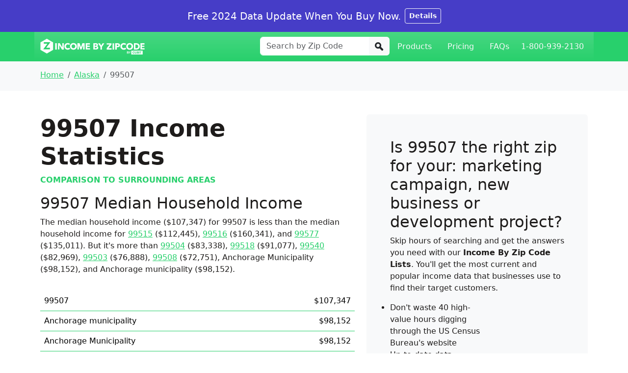

--- FILE ---
content_type: text/html; charset=utf-8
request_url: https://www.incomebyzipcode.com/alaska/99507
body_size: 7623
content:
<!doctype html>
<html lang="en">
  <head>
    <meta charset="utf-8">
    <meta name="viewport" content="width=device-width, initial-scale=1, shrink-to-fit=no">

    <title>99507 Alaska  Income Statistics | Current Census Data for Zip Codes</title>
    <meta name="description" content="Access US Census income data for ZIP code 99507. Compare with neighboring Alaska ZIP codes, counties, and cities instantly.">

    <link rel="stylesheet" href="/assets/css/styles.css">
    
    <link rel="icon" href="/assets/images/favicon_incomebyzipcode.png">
    <script defer event-page-type="zip" data-domain="incomebyzipcode.com" src="https://plausible.io/js/script.pageview-props.revenue.tagged-events.js"></script>
    <!-- Google Tag Manager -->
    <script>(function(w,d,s,l,i){w[l]=w[l]||[];w[l].push({'gtm.start':
      new Date().getTime(),event:'gtm.js'});var f=d.getElementsByTagName(s)[0],
      j=d.createElement(s),dl=l!='dataLayer'?'&l='+l:'';j.async=true;j.src=
      'https://www.googletagmanager.com/gtm.js?id='+i+dl;f.parentNode.insertBefore(j,f);
      })(window,document,'script','dataLayer','GTM-562WV6V');</script>
      <!-- End Google Tag Manager -->
    </head>
  <body>
    <!-- Google Tag Manager (noscript) -->
    <noscript><iframe src="https://www.googletagmanager.com/ns.html?id=GTM-562WV6V"
    height="0" width="0" style="display:none;visibility:hidden"></iframe></noscript>
    <!-- End Google Tag Manager (noscript) -->
    
<div class="sticky-top alert bg-success text-center text-white m-0 h5 rounded-0 p-0">
	<div class="container text-center py-0">
    <p class="text-white py-3 my-0 d-flex justify-content-center align-items-center">
      <span class="lead">Free 2024 Data Update When You Buy Now. </span> <a class="btn btn-outline-light btn-sm fw-bold ms-2" href="https://demographics-by-cubit.helpscoutdocs.com/article/67-free-data-update-when-you-buy-now">Details</a>
    </p>
	</div>
</div>



    <div class="bg-primary">
	<div class="container px-0">
		<nav class="navbar navbar-expand-lg navbar-dark bg-primary">
			<div class="container-fluid">
				<a class="navbar-brand" aria-label="Income By Zip Code logo" id="income_by_zip_code_logo" href="/">
					<svg height="34" xmlns="http://www.w3.org/2000/svg" xml:space="preserve" fill-rule="evenodd" stroke-linejoin="round" stroke-miterlimit="2" clip-rule="evenodd" viewBox="0 0 238 38" aria-label="Income By Zip Code logo">
					<g id="logo-income-by-zipcode-by-cubit" transform="matrix(1 0 0 1.028 -107.5 -2)">
						<path fill="none" d="M107.5 2h237.6v36H107.5z"/>
						<clippath id="_clip1">
							<path d="M107.5 2h237.6v36H107.5z"/>
						</clippath>
						<g clip-path="url(#_clip1)">
							<g id="letters" fill="#fff" fill-rule="nonzero">
								<path d="M141.7 12.9h3.5v14h-3.5zm15.3 14-5.7-9.2h-.1v9.1H148v-14h4l5.7 9.2v-9.1h3.3v14h-4Zm18.6-2a6.8 6.8 0 0 1-2.3 1.7 9 9 0 0 1-6.2.1 7.2 7.2 0 0 1-2.5-1.6 7 7 0 0 1-1.6-2.3 7.7 7.7 0 0 1 0-6 6.7 6.7 0 0 1 1.6-2.3 7.3 7.3 0 0 1 2.5-1.5 9 9 0 0 1 3-.5c1 0 2 .2 3 .5a6 6 0 0 1 2.4 1.6l-2.4 2.2a2.9 2.9 0 0 0-1.2-1 4.3 4.3 0 0 0-1.6-.2c-.7 0-1.2 0-1.7.3a4 4 0 0 0-2.2 2.2 4.6 4.6 0 0 0-.3 1.7c0 .7.1 1.2.3 1.8.2.5.5 1 .9 1.3.3.4.8.7 1.3.9.5.2 1 .3 1.6.3.7 0 1.3-.1 1.8-.4a3.5 3.5 0 0 0 1.2-1l2.4 2.2Z"/>
								<path d="M191 19.8c0 1-.3 2-.6 3a6.9 6.9 0 0 1-1.7 2.3 7.3 7.3 0 0 1-2.5 1.6 9 9 0 0 1-3 .5c-1.2 0-2.2-.2-3.2-.5a7.3 7.3 0 0 1-2.4-1.6 6.9 6.9 0 0 1-1.7-2.3 8 8 0 0 1 0-6 6.6 6.6 0 0 1 1.7-2.3A7.3 7.3 0 0 1 180 13a10 10 0 0 1 6.2 0 7 7 0 0 1 2.5 1.5 6.6 6.6 0 0 1 1.7 2.3c.3.9.5 1.9.5 3Zm-3.8 0c0-.6 0-1.2-.3-1.7a4 4 0 0 0-.8-1.4 3.9 3.9 0 0 0-1.3-.8 4.2 4.2 0 0 0-1.7-.4 4.1 4.1 0 0 0-3 1.2 3.8 3.8 0 0 0-.8 1.4 4.8 4.8 0 0 0-.3 1.7c0 .6.1 1.2.3 1.7.2.6.5 1 .9 1.4.3.4.8.7 1.3.9.5.2 1 .3 1.6.3.6 0 1.2 0 1.7-.3a4 4 0 0 0 2.1-2.3c.2-.5.3-1 .3-1.7Zm18 7V17l-3.8 9.8H199l-3.6-9.8v9.8h-3.2v-14h4.9l3.2 9h.1l3.1-9h5v14h-3.4Zm5.8 0v-14h9.6v3h-6.2v2.5h6V21h-6v3h6.6v2.8h-10Zm28.6-4c0 .7-.1 1.4-.4 1.9-.4.5-.8 1-1.3 1.2a5.5 5.5 0 0 1-1.7.7 9.8 9.8 0 0 1-2 .2h-5.7v-14h5.7a9 9 0 0 1 1.7.2l1.5.6a3.3 3.3 0 0 1 1.2 1.1c.3.5.4 1 .4 1.8a3 3 0 0 1-.6 1.9c-.4.5-1 .8-1.7 1v.1c.4 0 .8.2 1.1.4a3.3 3.3 0 0 1 1.6 1.6l.2 1.3Zm-3.9-5.9c0-.5-.2-.8-.6-1-.3-.2-.9-.3-1.6-.3h-1.7v2.8h1.9c.6 0 1.1-.1 1.5-.4.3-.2.5-.6.5-1Zm.5 5.5c0-.5-.3-1-.7-1.2a4 4 0 0 0-1.8-.3h-1.9v3.2h2.8l.8-.3.5-.5c.2-.2.3-.5.3-.9ZM248 21v6h-3.4v-6l-5.4-8h4.2l3 5.1 3-5.1h4.1l-5.5 8Zm10.8 6v-3l6.8-8.2h-6.7V13h11v2.7l-7 8.3h7.2v3h-11.3Zm13.5-14h3.4v14h-3.4zm16.8 4.3a4 4 0 0 1-.5 2 3.8 3.8 0 0 1-1.2 1.4 5.6 5.6 0 0 1-1.8.7 9.6 9.6 0 0 1-2.2.3h-1.7v5.2h-3.5v-14h5.3c.8 0 1.5.2 2.2.3l1.8.7a3.6 3.6 0 0 1 1.2 1.4c.2.5.4 1.2.4 2Zm-3.5 0c0-.3 0-.6-.2-.8a1.4 1.4 0 0 0-.5-.5 2.4 2.4 0 0 0-.8-.2 6.8 6.8 0 0 0-.9-.1h-1.5V19h1.4l1-.1c.3 0 .5-.1.8-.3l.5-.5c.2-.2.2-.5.2-.8Zm17.7 7.7a6.8 6.8 0 0 1-2.3 1.7c-1 .4-2 .6-3.2.6a10 10 0 0 1-3.1-.5 7.2 7.2 0 0 1-2.4-1.6 7 7 0 0 1-1.7-2.3c-.4-.9-.5-1.9-.5-3 0-1 .2-2.1.5-3a6.7 6.7 0 0 1 1.7-2.3 7.3 7.3 0 0 1 2.5-1.5 9 9 0 0 1 3-.5 8.8 8.8 0 0 1 3 .5 6 6 0 0 1 2.4 1.6l-2.4 2.2a2.9 2.9 0 0 0-1.2-1 4.3 4.3 0 0 0-1.7-.2c-.6 0-1.1 0-1.6.3a4 4 0 0 0-2.3 2 4.6 4.6 0 0 0-.3 1.7c0 .7.1 1.2.3 1.8.2.5.5 1 .9 1.3.3.4.7.7 1.2.9.5.2 1 .3 1.7.3a4 4 0 0 0 1.8-.4 3.5 3.5 0 0 0 1.2-1l2.4 2.2Zm15.7-5.1c0 1-.2 2-.6 3a6.9 6.9 0 0 1-1.6 2.3 7.3 7.3 0 0 1-2.5 1.6 9 9 0 0 1-3 .5c-1.2 0-2.2-.2-3.2-.5a7.3 7.3 0 0 1-2.5-1.6 6.9 6.9 0 0 1-1.6-2.3 8 8 0 0 1 0-6 6.6 6.6 0 0 1 1.6-2.3 7.3 7.3 0 0 1 2.5-1.5 10 10 0 0 1 6.2 0 7.3 7.3 0 0 1 2.5 1.5 6.6 6.6 0 0 1 1.6 2.3c.4.9.6 1.9.6 3Zm-3.7 0c0-.6 0-1.2-.3-1.7a4 4 0 0 0-.8-1.4 3.9 3.9 0 0 0-1.3-.8 4.2 4.2 0 0 0-1.7-.4 4.1 4.1 0 0 0-3 1.2 3.8 3.8 0 0 0-.8 1.4 4.8 4.8 0 0 0-.3 1.7c0 .6.1 1.2.3 1.7.2.6.5 1 .9 1.4.3.4.8.7 1.3.9.5.2 1 .3 1.6.3.6 0 1.2 0 1.7-.3a4 4 0 0 0 2.1-2.3c.2-.5.3-1 .3-1.7Zm19 0c0 1.2-.3 2.3-.8 3.2a6.4 6.4 0 0 1-1.8 2.1 8 8 0 0 1-2.6 1.3c-1 .3-2 .4-2.9.4h-5.3v-14h5.1c1 0 2 .2 3 .4 1 .3 1.9.6 2.7 1.2.7.5 1.3 1.2 1.8 2.1.5.9.7 2 .7 3.3Zm-3.7 0c0-.8-.1-1.4-.4-2a3.3 3.3 0 0 0-1-1.2 4.3 4.3 0 0 0-1.5-.7 7.5 7.5 0 0 0-1.7-.1h-1.8V24h1.7c.6 0 1.2 0 1.8-.2a4.3 4.3 0 0 0 1.5-.7 3.4 3.4 0 0 0 1-1.2c.3-.6.4-1.2.4-2Zm5 7v-14h9.7v3H339v2.5h6V21h-6v3h6.6v2.8h-10Z"/>
							</g>
							<g id="cubit-logo" fill="#fff" transform="matrix(1 0 0 .973 .5 1)">
								<path id="cubit-logo-bg" d="M314.3 29.1h26V38h-26z"/>
								<path id="cubit-logo-letters" fill="#28d06c" fill-rule="nonzero" d="M320.7 32.8h1a2 2 0 0 0-.2-.7 1.8 1.8 0 0 0-.5-.6 2 2 0 0 0-.6-.3 2.3 2.3 0 0 0-.7-.1c-.4 0-.7 0-1 .2a2 2 0 0 0-.7.5 2.4 2.4 0 0 0-.5.8 3 3 0 0 0-.1 1l.1 1 .5.8.7.5 1 .2c.2 0 .5 0 .8-.2a1.8 1.8 0 0 0 1-1l.2-.8h-1c0 .3-.1.6-.3.8a1 1 0 0 1-.7.3l-.6-.1a1.1 1.1 0 0 1-.4-.4 1.6 1.6 0 0 1-.2-.5 2.7 2.7 0 0 1 0-1.2c0-.2 0-.4.2-.5 0-.2.2-.3.4-.4l.6-.1a1 1 0 0 1 .6.2l.3.3v.3Zm5.7 1.4v-3h-1v3c0 .3 0 .6-.2.7-.2.2-.4.3-.8.3a1.2 1.2 0 0 1-.5-.1.8.8 0 0 1-.3-.2.8.8 0 0 1-.1-.4 2.2 2.2 0 0 1 0-.3v-3h-1v3c0 .6 0 1 .4 1.4.4.3.9.5 1.5.5s1.1-.2 1.5-.5c.3-.3.5-.8.5-1.4Zm2-1V32h1.2a.7.7 0 0 1 .2.1l.2.2v.2c0 .3 0 .4-.2.5a.7.7 0 0 1-.4.1h-1Zm-1.1-2V36h2.3l.6-.1c.2 0 .4-.2.5-.3.2 0 .3-.2.4-.4l.1-.6c0-.3 0-.6-.2-.8-.1-.2-.3-.3-.6-.4l.5-.4.1-.6-.1-.6a1 1 0 0 0-.3-.4 1.3 1.3 0 0 0-.5-.2 2.9 2.9 0 0 0-.6 0h-2.2Zm1 4v-1.4h1.2c.2 0 .4 0 .5.2l.2.5a.7.7 0 0 1 0 .3.5.5 0 0 1-.2.2.7.7 0 0 1-.3.1h-1.3Zm3.6-4h1V36h-1zm3 .9V36h1v-4h1.5v-.8h-3.9v.9h1.4Z" class="fill-green-500"/>
								<path id="cubit-logo-by" fill-rule="nonzero" d="M306.7 36h-2.3v-5h2.4c.5 0 1 .2 1.3.6.2.2.3.5.2.8 0 .2 0 .5-.2.7a1.2 1.2 0 0 1-.4.3c.3 0 .5.2.6.4l.2.8c0 .2 0 .5-.2.7-.2.4-.6.6-1 .7a3.7 3.7 0 0 1-.6 0Zm.5-3a.5.5 0 0 0 .2-.5.4.4 0 0 0-.3-.5 1.9 1.9 0 0 0-.6 0h-1v1h1.1a1 1 0 0 0 .6 0Zm-.6.9h-1.2v1.3h1.7a.6.6 0 0 0 .3-.7.5.5 0 0 0-.3-.5 1.3 1.3 0 0 0-.5-.1ZM313 31l-1.7 3v2h-1v-2l-1.7-3h1.2l1 2.1 1-2.1h1.2Z"/>
							</g>
							<g id="Badge" transform="matrix(1 0 0 .973 .5 1)">
								<path id="badge-bg" fill="#fff" d="m122 2 12.7 8.4v16.9L122 35.7l-12.8-8.4V10.4L122 2Z" transform="matrix(1.136 0 0 1 -16.6 0)"/>
								<path id="badge-z" fill="#28d06c" fill-rule="nonzero" d="m113.9 26 9.4-12.6H115V10h15l-9.6 12.6h8.7V26H114Z" class="fill-green-500"/>
							</g>
						</g>
					</g>
				</svg>
				</a>
				<button class="navbar-toggler" type="button" data-bs-toggle="collapse" data-bs-target="#navbarContent" aria-controls="navbarContent" aria-expanded="false" aria-label="Toggle navigation">
					<span class="navbar-toggler-icon"></span>
				</button>

				<div class="collapse navbar-collapse py-4 py-md-0" id="navbarContent">
					<ul class="navbar-nav ms-auto">
						<li class="nav-item text-center">
							<form action="/search" method="get" class="form me-auto my-auto search-input">
							<div class="input-group border-danger">
								<input class="form-control border border-white rounded-lg-left" type="search" id="terms" name="terms" placeholder="Search by Zip Code">
								<button class="btn btn-light  rounded-lg-right border-0" id="Search" aria-label="Search" type="submit">
									<svg xmlns="http://www.w3.org/2000/svg" height="18" viewBox="0 0 22 22">
										<g fill="none" fill-rule="evenodd">
											<circle cx="8" cy="8" r="6" stroke="#212529" stroke-width="4"/>
											<rect width="13" height="5" x="9" y="13" fill="#212529" rx="2" transform="rotate(45 15.5 15.5)"/>
										</g>
									</svg>
								</button>
							</div>
							</form>
						</li>
						<li class="nav-item text-center">
							<a class="nav-link text-light px-3" href="/median-income-by-zip-code-list">Products</a>
						</li>
						<li class="nav-item text-center">
							<a class="nav-link text-light px-3" href="/median-income-by-zip-code-list#pricing">
							Pricing
							</a>
						</li>
						<li class="nav-item text-center">
							<a class="nav-link text-light px-3" href="https://demographics-by-cubit.helpscoutdocs.com/">
							FAQs
							</a>
						</li>
					
						<li class="nav-item text-center">
							<a class="nav-link text-light" href="#">
							1-800-939-2130
							</a>
						</li>
					</ul>
				</div>
			</div>
		</nav>
	</div>
</div>


    




<div class="bg-light">
  <nav class="container py-1 pt-3" aria-label="breadcrumb">
    <ol class="breadcrumb">
        <li class="breadcrumb-item"><a href="/" class="">Home</a></li>
        <li class="breadcrumb-item">
            <a class="" href="/alaska">Alaska</a>
        </li>
        <li class="breadcrumb-item active" aria-current="page">99507</li>
    </ol>
  </nav>
</div>

<div class="container py-3 py-md-5" data-pagefind-body>
  <div class="row">
    <div class="col-12 col-md-7 d-flex flex-column">
      <h1 class="display-5 fw-bold" data-pagefind-weight="10" data-pagefind-body>99507 <span class="d-block d-md-inline">Income Statistics</span></h1>
    
      <section>
        <p class="text-primary text-uppercase fw-bold">Comparison to Surrounding Areas</p>
   
        <h2>99507 Median Household Income</h2>
        <p>
          The median household income ($107,347) for 99507 is less than the median household income for <a href='/alaska/99515'>99515</a> ($112,445), <a href='/alaska/99516'>99516</a> ($160,341), and <a href='/alaska/99577'>99577</a> ($135,011). But it's more than  <a href='/alaska/99504'>99504</a> ($83,338), <a href='/alaska/99518'>99518</a> ($91,077), <a href='/alaska/99540'>99540</a> ($82,969), <a href='/alaska/99503'>99503</a> ($76,888), <a href='/alaska/99508'>99508</a> ($72,751), Anchorage Municipality ($98,152), and Anchorage municipality ($98,152). 
        </p>
        <div class="table-responsive">
          <table class="table border-primary my-3">
            <tr><td>99507</td><td class='text-right'>$107,347</td></tr><tr><td>Anchorage municipality</td><td class='text-right'>$98,152</td></tr><tr><td>Anchorage Municipality</td><td class='text-right'>$98,152</td></tr>
          </table>
        </div>
        <p class="pb-5">
          <a class="link-success link-offset-2 link-underline-success link-underline-opacity-25  link-underline-opacity-100-hover link-opacity-75 link-opacity-100-hover fw-bold" href="/median-income-by-zip-code-list">Get Median Household Income for all Zip Codes in Alaska.</a>
        </p>
  
        <h2>99507 Average Household Income</h2>
        <p>
          The average household income ($144,177) for 99507 is less than the average household income for <a href='/alaska/99516'>99516</a> ($203,294) and <a href='/alaska/99577'>99577</a> ($151,491). But it's more than  <a href='/alaska/99540'>99540</a> ($103,370), <a href='/alaska/99515'>99515</a> ($139,370), <a href='/alaska/99518'>99518</a> ($106,012), <a href='/alaska/99503'>99503</a> ($97,712), <a href='/alaska/99504'>99504</a> ($102,322), <a href='/alaska/99508'>99508</a> ($93,311), Anchorage Municipality ($127,598), and Anchorage municipality ($127,598). 
        </p>
        <table class="table border-primary my-3">
          <tr><td>99507</td><td class='text-right'>$144,177</td></tr><tr><td>Anchorage municipality</td><td class='text-right'>$127,598</td></tr><tr><td>Anchorage Municipality</td><td class='text-right'>$127,598</td></tr>
        </table>
        <p class="pb-5">
          <a class="link-success link-offset-2 link-underline-success link-underline-opacity-25  link-underline-opacity-100-hover link-opacity-75 link-opacity-100-hover fw-bold" href="/median-income-by-zip-code-list">Get Average Household Income for all Zip Codes in Alaska.</a>
        </p>



        <h2>99507 Per-Capita Income</h2>
        <p>
          The per-capita income for 99507 is $54,495. The per capita income ($54,495) for 99507 is less than the per capita income for <a href='/alaska/99516'>99516</a> ($70,611), <a href='/alaska/99540'>99540</a> ($65,061), and <a href='/alaska/99577'>99577</a> ($57,468). But it's more than  <a href='/alaska/99504'>99504</a> ($40,351), <a href='/alaska/99515'>99515</a> ($50,645), <a href='/alaska/99518'>99518</a> ($45,974), <a href='/alaska/99503'>99503</a> ($47,246), <a href='/alaska/99508'>99508</a> ($34,869), Anchorage Municipality ($49,338), and Anchorage municipality ($49,338). 
        </p>
        <table class="table border-primary my-3">
          <tr><td>99507</td><td class='text-right'>$54,495</td></tr><tr><td>Anchorage municipality</td><td class='text-right'>$49,338</td></tr><tr><td>Anchorage Municipality</td><td class='text-right'>$49,338</td></tr>
        </table>
        <p class="pb-5">
          <a class="link-success link-offset-2 link-underline-success link-underline-opacity-25  link-underline-opacity-100-hover link-opacity-75 link-opacity-100-hover fw-bold" href="/median-income-by-zip-code-list">Get Per-Capita Income for all Zip Codes in Alaska.</a>
        </p>

        
        <h2>99507 High Income Households</h2>
        <p>
          19.9% of households make over $200,000 a year. 
          The percent high income households (19.9%) for 99507 is less than the percent high income households for <a href='/alaska/99515'>99515</a> (20.8%), <a href='/alaska/99516'>99516</a> (39.2%), and <a href='/alaska/99577'>99577</a> (24.2%). But it's more than  <a href='/alaska/99504'>99504</a> (10.2%), <a href='/alaska/99518'>99518</a> (10.4%), <a href='/alaska/99540'>99540</a> (14.5%), <a href='/alaska/99503'>99503</a> (9.1%), <a href='/alaska/99508'>99508</a> (8.2%), Anchorage Municipality (16.8%), and Anchorage municipality (16.8%). 
        </p>
        <table class="table border-primary my-3">
          <tr><td>99507</td><td class='text-right'>19.9%</td></tr><tr><td>Anchorage municipality</td><td class='text-right'>16.8%</td></tr><tr><td>Anchorage Municipality</td><td class='text-right'>16.8%</td></tr>
        </table>
        <p class="pb-5">
          <a class="link-success link-offset-2 link-underline-success link-underline-opacity-25  link-underline-opacity-100-hover link-opacity-75 link-opacity-100-hover fw-bold" href="/median-income-by-zip-code-list">Get High Income Households for all Zip Codes in Alaska.</a>
        </p>
       
        
        <h2>99507 Median Household Income by Age of Householder</h2>
        <div class="table-responsive">
          <table class="table border-primary my-3">
            <tr>
              <th></th>
              <th class="text-right">under 25 years</th>
              <th class="text-right">25 to 44 years</th>
              <th class="text-right">45 to 64 years</th>
              <th class="text-right">65 years and over</th>
            </tr>
            <tr><td>99507</td><td class='text-right'>$54,335</td><td class='text-right'>$111,763</td><td class='text-right'>$129,850</td><td class='text-right'>$81,378</td></tr><tr><td>Anchorage municipality</td><td class='text-right'>$48,991</td><td class='text-right'>$101,579</td><td class='text-right'>$122,253</td><td class='text-right'>$76,950</td></tr><tr><td>Anchorage Municipality</td><td class='text-right'>$48,991</td><td class='text-right'>$101,579</td><td class='text-right'>$122,253</td><td class='text-right'>$76,950</td></tr>
          </table>
        </div>
      
      <p class="pb-5">
        <a class="link-success link-offset-2 link-underline-success link-underline-opacity-25  link-underline-opacity-100-hover link-opacity-75 link-opacity-100-hover fw-bold" href="/median-income-by-zip-code-list">Get Median Household Income by Age of Householder for all Zip Codes in Alaska.</a>
      </p>

       <div id="map" class="rounded mb-3">
          <img src="/assets/images/map-preview.webp" class="img-fluid" alt="99507 Map" width="1280 " height="1010">
        </div>
      </section>
    </div>
    <div class="col-12 col-md-5">
      <section id="pitch" class="bg-light p-3 py-5 p-md-5 rounded sticky-top" data-pagefind-ignore>
          
        <h2 class="">Is 99507 the right zip for your: <span class="fw-normal">marketing campaign, new business or development project?</span> </h2>
        <p class="">Skip hours of searching and get the answers you need with our <strong class="fw-bold">Income By Zip Code Lists</strong>. You'll get the most current and popular income data that businesses use to find their target customers. </p>
        <div class="row border-bottom border-secondary">
          <div class="col-md-7">
            <ul class="ms-0 ps-0 fw-medium">
              <li>Don't waste 40 high-value hours digging through the US Census Bureau's website</li>
              <li>Up-to-date data</li>
              <li>Easy to analyze </li>
              <li>Invest your time in your new customers</li>
            </ul>
          </div>
        </div>
        <p class="mt-3 text-center">
          <a class="btn btn-lg btn-success btn-block" href="/median-income-by-zip-code-list">Get Your <b>Income By Zip Code List</b></a>
        </p>
        <p class="text-center text-muted text-sm">
          Get all zip codes in a state or the entire US with data such as median household income.
          <br>
          Starting at $65.
        </p>
      </section>

        
    </div>
  </div>
</div>

<div class="mb-5 bg-light">
  <div class="container">
    <div class="citations text-muted p-3 p-md-5">
      <h2>About the Data</h2>
      <div class="">
        <div class="">
          <h3>Data Sources</h3>
          <p class="lead">All income statistics above are the most current, comparable income statistics available from the US Census Bureau and are from the American Community Survey 2023 5-year estimates. You can find this information and other demographics for 99507 on the <a href="https://data.census.gov/all?q=99507">US Census Bureau’s website</a>. These values are in 2023 inflation-adjusted dollars and were downloaded on 12 December 2024.</p>
        </div>
        <div class=" small px-md-4">
          <h3 class="h5">The following data tables were used:</h3>
          <ul>
            <li>B19001 Household Income in the Past 12 Months (in 2023 inflation-adjusted dollars)</li>
            <li>B19013 Median Household Income in the Past 12 Months (in 2023 inflation-adjusted dollars)</li>
            <li>B19301 Per Capita Income in the Past 12 Months (in 2023 inflation-adjusted dollars)</li>
            <li>S1902 Mean Income in the Past 12 Months (in 2023 inflation-adjusted dollars)</li>
            <li>B19049 Median Household Income in the Past 12 Months (in 2023 inflation-adjusted dollars) By Age Of Householder</li>
          </ul>
          <h3 class="h5 mt-3">Margins of Error</h3>
          <p>Margins of error for the income data are:</p>
          <div class="table-responsive">
            <table class="table table-light border-primary table-sm my-3 mb-5 text-muted small">
              <tr>
                <th rowspan="2"></th>
                <th rowspan="2" class="text-right" style="vertical-align: bottom">Median Household Income</th>
                <th rowspan="2" class="text-right" style="vertical-align: bottom">Average Household Income</th>
                <th rowspan="2" class="text-right" style="vertical-align: bottom">Per Capita Income</th>
                <th rowspan="2" class="text-right" style="vertical-align: bottom">High Income Households</th>
                <th colspan="4" class="text-center" style="vertical-align: bottom">Median Household Income by Age of Householder</th>
              </tr>
              <tr>
                <th class="text-right" style="vertical-align: bottom">under 25</th>
                <th class="text-right" style="vertical-align: bottom">25 to 44</th>
                <th class="text-right" style="vertical-align: bottom">45 to 64</th>
                <th class="text-right" style="vertical-align: bottom">65+</th>
              </tr>
                
              
              <tr><td>99507</td><td class='text-right'>+/-$8,534</td><td class='text-right'>+/-$7,516</td><td class='text-right'>+/-$3,013</td><td class='text-right'>+/-2.6%</td><td class='text-right'>+/-$19,924</td><td class='text-right'>+/-$17,063</td><td class='text-right'>+/-$15,164</td><td class='text-right'>+/-$13,612</td></tr><tr><td>Anchorage municipality</td><td class='text-right'>+/-$2,660</td><td class='text-right'>+/-$2,404</td><td class='text-right'>+/-$1,113</td><td class='text-right'>+/-0.8%</td><td class='text-right'>+/-$16,340</td><td class='text-right'>+/-$3,358</td><td class='text-right'>+/-$5,390</td><td class='text-right'>+/-$5,493</td></tr><tr><td>Anchorage Municipality</td><td class='text-right'>+/-$2,660</td><td class='text-right'>+/-$2,404</td><td class='text-right'>+/-$1,113</td><td class='text-right'>+/-0.8%</td><td class='text-right'>+/-$16,340</td><td class='text-right'>+/-$3,358</td><td class='text-right'>+/-$5,390</td><td class='text-right'>+/-$5,493</td></tr>
            </table>
          </div>

          
        </div>
      </div>
    </div>
  </div>
</div>

<script>
  var cityid = "'99507'";
</script>

<script defer src="https://unpkg.com/leaflet@1.7.0/dist/leaflet.js"></script>
<script defer src="https://cartodb-libs.global.ssl.fastly.net/carto.js/v4.2.0/carto.min.js"></script>
<script defer src="/assets/map.js"></script>


    
    <div class="text-center p-3 py-5 my-5">
      <p class="copyright">
        <a class="btn btn-outline-primary btn-sm" href="https://confirmsubscription.com/h/y/5DE5FA8679E170E2">Email me data tips once a month!</a>
      </p>
      <p class="copyright">
        <a href="https://demographics-by-cubit.helpscoutdocs.com/">FAQ</a> &middot; 
        <a href="/contact">Contact Us</a> &middot; 
        <a href="/zip-code-radius-tool">Zip Codes by Radius Tool</a> &middot; 
        <a href="/zip-plus-4">Zip+4</a> &middot; 
        <a href="/sitemap">Site Map</a> &middot; 
        <a href="/terms">Terms &amp; Conditions</a> &middot;
        <a href="https://shop.incomebyzipcode.com/policies/refund-policy">Refund Policy</a> &middot; 
        <a href="/terms#PRIVACY">Privacy Policy</a>
      </p>
      <p class="copyright">
        <a href="https://www.cubitplanning.com/"><img src="/assets/images/cubit_logo_120x.png" alt="Cubit Logo" width="85" height="30"></a>
        <br>
        Copyright &copy; 2025 Cubit Planning, Inc.
      </p>
    </div>

    <script defer src="https://code.jquery.com/jquery-3.5.1.slim.min.js" integrity="sha384-DfXdz2htPH0lsSSs5nCTpuj/zy4C+OGpamoFVy38MVBnE+IbbVYUew+OrCXaRkfj" crossorigin="anonymous"></script>
<script defer src="https://cdn.jsdelivr.net/npm/bootstrap@5.3.3/dist/js/bootstrap.bundle.min.js" crossorigin="anonymous"></script>



<script>
  function updateSaleMessage() {
    const messageDiv = document.getElementById("sale-message");
    if (messageDiv) {
      const now = new Date();
      const laborDay = new Date(now.getFullYear(), 8, 10); // September 10

      // Calculate difference in days
      const timeDiff = laborDay - now;
      const days = Math.ceil(timeDiff / (1000 * 60 * 60 * 24));

      let message = "";

      if (now.getMonth() === 8 && now.getDate() === 10) {
          // It's September 10
          message = "Last Day";
      } else {
          // Days remaining until September 2
          message = `${days} DAY${days !== 1 ? 'S' : ''} LEFT`;
      }
    } else {
        // do nothing
    }

  }

  // Run the function to update the message
  updateSaleMessage();
</script>

    










    
  </body>
</html>


--- FILE ---
content_type: application/x-javascript
request_url: https://cartodb-libs.global.ssl.fastly.net/carto.js/v4.2.0/carto.min.js
body_size: 109725
content:
/*!
 * CARTO.js https://carto.com/
 * Version: 4.2.0
 * 
 */
!function(e,t){"object"==typeof exports&&"object"==typeof module?module.exports=t():"function"==typeof define&&define.amd?define([],t):"object"==typeof exports?exports.carto=t():e.carto=t()}(window,function(){return function(e){var t={};function n(r){if(t[r])return t[r].exports;var i=t[r]={i:r,l:!1,exports:{}};return e[r].call(i.exports,i,i.exports,n),i.l=!0,i.exports}return n.m=e,n.c=t,n.d=function(e,t,r){n.o(e,t)||Object.defineProperty(e,t,{enumerable:!0,get:r})},n.r=function(e){"undefined"!=typeof Symbol&&Symbol.toStringTag&&Object.defineProperty(e,Symbol.toStringTag,{value:"Module"}),Object.defineProperty(e,"__esModule",{value:!0})},n.t=function(e,t){if(1&t&&(e=n(e)),8&t)return e;if(4&t&&"object"==typeof e&&e&&e.__esModule)return e;var r=Object.create(null);if(n.r(r),Object.defineProperty(r,"default",{enumerable:!0,value:e}),2&t&&"string"!=typeof e)for(var i in e)n.d(r,i,function(t){return e[t]}.bind(null,i));return r},n.n=function(e){var t=e&&e.__esModule?function(){return e.default}:function(){return e};return n.d(t,"a",t),t},n.o=function(e,t){return Object.prototype.hasOwnProperty.call(e,t)},n.p="",n(n.s=150)}([function(e,t,n){var r;(function(){var n=this,i=n._,o=Array.prototype,s=Object.prototype,a=Function.prototype,u=o.push,c=o.slice,l=s.toString,h=s.hasOwnProperty,f=Array.isArray,p=Object.keys,d=a.bind,g=Object.create,m=function(){},y=function(e){return e instanceof y?e:this instanceof y?void(this._wrapped=e):new y(e)};void 0!==e&&e.exports&&(t=e.exports=y),t._=y,y.VERSION="1.8.3";var _=function(e,t,n){if(void 0===t)return e;switch(null==n?3:n){case 1:return function(n){return e.call(t,n)};case 2:return function(n,r){return e.call(t,n,r)};case 3:return function(n,r,i){return e.call(t,n,r,i)};case 4:return function(n,r,i,o){return e.call(t,n,r,i,o)}}return function(){return e.apply(t,arguments)}},v=function(e,t,n){return null==e?y.identity:y.isFunction(e)?_(e,t,n):y.isObject(e)?y.matcher(e):y.property(e)};y.iteratee=function(e,t){return v(e,t,1/0)};var b=function(e,t){return function(n){var r=arguments.length;if(r<2||null==n)return n;for(var i=1;i<r;i++)for(var o=arguments[i],s=e(o),a=s.length,u=0;u<a;u++){var c=s[u];t&&void 0!==n[c]||(n[c]=o[c])}return n}},w=function(e){if(!y.isObject(e))return{};if(g)return g(e);m.prototype=e;var t=new m;return m.prototype=null,t},x=function(e){return function(t){return null==t?void 0:t[e]}},C=Math.pow(2,53)-1,E=x("length"),S=function(e){var t=E(e);return"number"==typeof t&&t>=0&&t<=C};function T(e){return function(t,n,r,i){n=_(n,i,4);var o=!S(t)&&y.keys(t),s=(o||t).length,a=e>0?0:s-1;return arguments.length<3&&(r=t[o?o[a]:a],a+=e),function(t,n,r,i,o,s){for(;o>=0&&o<s;o+=e){var a=i?i[o]:o;r=n(r,t[a],a,t)}return r}(t,n,r,o,a,s)}}y.each=y.forEach=function(e,t,n){var r,i;if(t=_(t,n),S(e))for(r=0,i=e.length;r<i;r++)t(e[r],r,e);else{var o=y.keys(e);for(r=0,i=o.length;r<i;r++)t(e[o[r]],o[r],e)}return e},y.map=y.collect=function(e,t,n){t=v(t,n);for(var r=!S(e)&&y.keys(e),i=(r||e).length,o=Array(i),s=0;s<i;s++){var a=r?r[s]:s;o[s]=t(e[a],a,e)}return o},y.reduce=y.foldl=y.inject=T(1),y.reduceRight=y.foldr=T(-1),y.find=y.detect=function(e,t,n){var r;if(void 0!==(r=S(e)?y.findIndex(e,t,n):y.findKey(e,t,n))&&-1!==r)return e[r]},y.filter=y.select=function(e,t,n){var r=[];return t=v(t,n),y.each(e,function(e,n,i){t(e,n,i)&&r.push(e)}),r},y.reject=function(e,t,n){return y.filter(e,y.negate(v(t)),n)},y.every=y.all=function(e,t,n){t=v(t,n);for(var r=!S(e)&&y.keys(e),i=(r||e).length,o=0;o<i;o++){var s=r?r[o]:o;if(!t(e[s],s,e))return!1}return!0},y.some=y.any=function(e,t,n){t=v(t,n);for(var r=!S(e)&&y.keys(e),i=(r||e).length,o=0;o<i;o++){var s=r?r[o]:o;if(t(e[s],s,e))return!0}return!1},y.contains=y.includes=y.include=function(e,t,n,r){return S(e)||(e=y.values(e)),("number"!=typeof n||r)&&(n=0),y.indexOf(e,t,n)>=0},y.invoke=function(e,t){var n=c.call(arguments,2),r=y.isFunction(t);return y.map(e,function(e){var i=r?t:e[t];return null==i?i:i.apply(e,n)})},y.pluck=function(e,t){return y.map(e,y.property(t))},y.where=function(e,t){return y.filter(e,y.matcher(t))},y.findWhere=function(e,t){return y.find(e,y.matcher(t))},y.max=function(e,t,n){var r,i,o=-1/0,s=-1/0;if(null==t&&null!=e)for(var a=0,u=(e=S(e)?e:y.values(e)).length;a<u;a++)(r=e[a])>o&&(o=r);else t=v(t,n),y.each(e,function(e,n,r){((i=t(e,n,r))>s||i===-1/0&&o===-1/0)&&(o=e,s=i)});return o},y.min=function(e,t,n){var r,i,o=1/0,s=1/0;if(null==t&&null!=e)for(var a=0,u=(e=S(e)?e:y.values(e)).length;a<u;a++)(r=e[a])<o&&(o=r);else t=v(t,n),y.each(e,function(e,n,r){((i=t(e,n,r))<s||i===1/0&&o===1/0)&&(o=e,s=i)});return o},y.shuffle=function(e){for(var t,n=S(e)?e:y.values(e),r=n.length,i=Array(r),o=0;o<r;o++)(t=y.random(0,o))!==o&&(i[o]=i[t]),i[t]=n[o];return i},y.sample=function(e,t,n){return null==t||n?(S(e)||(e=y.values(e)),e[y.random(e.length-1)]):y.shuffle(e).slice(0,Math.max(0,t))},y.sortBy=function(e,t,n){return t=v(t,n),y.pluck(y.map(e,function(e,n,r){return{value:e,index:n,criteria:t(e,n,r)}}).sort(function(e,t){var n=e.criteria,r=t.criteria;if(n!==r){if(n>r||void 0===n)return 1;if(n<r||void 0===r)return-1}return e.index-t.index}),"value")};var A=function(e){return function(t,n,r){var i={};return n=v(n,r),y.each(t,function(r,o){var s=n(r,o,t);e(i,r,s)}),i}};y.groupBy=A(function(e,t,n){y.has(e,n)?e[n].push(t):e[n]=[t]}),y.indexBy=A(function(e,t,n){e[n]=t}),y.countBy=A(function(e,t,n){y.has(e,n)?e[n]++:e[n]=1}),y.toArray=function(e){return e?y.isArray(e)?c.call(e):S(e)?y.map(e,y.identity):y.values(e):[]},y.size=function(e){return null==e?0:S(e)?e.length:y.keys(e).length},y.partition=function(e,t,n){t=v(t,n);var r=[],i=[];return y.each(e,function(e,n,o){(t(e,n,o)?r:i).push(e)}),[r,i]},y.first=y.head=y.take=function(e,t,n){if(null!=e)return null==t||n?e[0]:y.initial(e,e.length-t)},y.initial=function(e,t,n){return c.call(e,0,Math.max(0,e.length-(null==t||n?1:t)))},y.last=function(e,t,n){if(null!=e)return null==t||n?e[e.length-1]:y.rest(e,Math.max(0,e.length-t))},y.rest=y.tail=y.drop=function(e,t,n){return c.call(e,null==t||n?1:t)},y.compact=function(e){return y.filter(e,y.identity)};var M=function(e,t,n,r){for(var i=[],o=0,s=r||0,a=E(e);s<a;s++){var u=e[s];if(S(u)&&(y.isArray(u)||y.isArguments(u))){t||(u=M(u,t,n));var c=0,l=u.length;for(i.length+=l;c<l;)i[o++]=u[c++]}else n||(i[o++]=u)}return i};function k(e){return function(t,n,r){n=v(n,r);for(var i=E(t),o=e>0?0:i-1;o>=0&&o<i;o+=e)if(n(t[o],o,t))return o;return-1}}function L(e,t,n){return function(r,i,o){var s=0,a=E(r);if("number"==typeof o)e>0?s=o>=0?o:Math.max(o+a,s):a=o>=0?Math.min(o+1,a):o+a+1;else if(n&&o&&a)return r[o=n(r,i)]===i?o:-1;if(i!=i)return(o=t(c.call(r,s,a),y.isNaN))>=0?o+s:-1;for(o=e>0?s:a-1;o>=0&&o<a;o+=e)if(r[o]===i)return o;return-1}}y.flatten=function(e,t){return M(e,t,!1)},y.without=function(e){return y.difference(e,c.call(arguments,1))},y.uniq=y.unique=function(e,t,n,r){y.isBoolean(t)||(r=n,n=t,t=!1),null!=n&&(n=v(n,r));for(var i=[],o=[],s=0,a=E(e);s<a;s++){var u=e[s],c=n?n(u,s,e):u;t?(s&&o===c||i.push(u),o=c):n?y.contains(o,c)||(o.push(c),i.push(u)):y.contains(i,u)||i.push(u)}return i},y.union=function(){return y.uniq(M(arguments,!0,!0))},y.intersection=function(e){for(var t=[],n=arguments.length,r=0,i=E(e);r<i;r++){var o=e[r];if(!y.contains(t,o)){for(var s=1;s<n&&y.contains(arguments[s],o);s++);s===n&&t.push(o)}}return t},y.difference=function(e){var t=M(arguments,!0,!0,1);return y.filter(e,function(e){return!y.contains(t,e)})},y.zip=function(){return y.unzip(arguments)},y.unzip=function(e){for(var t=e&&y.max(e,E).length||0,n=Array(t),r=0;r<t;r++)n[r]=y.pluck(e,r);return n},y.object=function(e,t){for(var n={},r=0,i=E(e);r<i;r++)t?n[e[r]]=t[r]:n[e[r][0]]=e[r][1];return n},y.findIndex=k(1),y.findLastIndex=k(-1),y.sortedIndex=function(e,t,n,r){for(var i=(n=v(n,r,1))(t),o=0,s=E(e);o<s;){var a=Math.floor((o+s)/2);n(e[a])<i?o=a+1:s=a}return o},y.indexOf=L(1,y.findIndex,y.sortedIndex),y.lastIndexOf=L(-1,y.findLastIndex),y.range=function(e,t,n){null==t&&(t=e||0,e=0),n=n||1;for(var r=Math.max(Math.ceil((t-e)/n),0),i=Array(r),o=0;o<r;o++,e+=n)i[o]=e;return i};var O=function(e,t,n,r,i){if(!(r instanceof t))return e.apply(n,i);var o=w(e.prototype),s=e.apply(o,i);return y.isObject(s)?s:o};y.bind=function(e,t){if(d&&e.bind===d)return d.apply(e,c.call(arguments,1));if(!y.isFunction(e))throw new TypeError("Bind must be called on a function");var n=c.call(arguments,2),r=function(){return O(e,r,t,this,n.concat(c.call(arguments)))};return r},y.partial=function(e){var t=c.call(arguments,1),n=function(){for(var r=0,i=t.length,o=Array(i),s=0;s<i;s++)o[s]=t[s]===y?arguments[r++]:t[s];for(;r<arguments.length;)o.push(arguments[r++]);return O(e,n,this,this,o)};return n},y.bindAll=function(e){var t,n,r=arguments.length;if(r<=1)throw new Error("bindAll must be passed function names");for(t=1;t<r;t++)e[n=arguments[t]]=y.bind(e[n],e);return e},y.memoize=function(e,t){var n=function(r){var i=n.cache,o=""+(t?t.apply(this,arguments):r);return y.has(i,o)||(i[o]=e.apply(this,arguments)),i[o]};return n.cache={},n},y.delay=function(e,t){var n=c.call(arguments,2);return setTimeout(function(){return e.apply(null,n)},t)},y.defer=y.partial(y.delay,y,1),y.throttle=function(e,t,n){var r,i,o,s=null,a=0;n||(n={});var u=function(){a=!1===n.leading?0:y.now(),s=null,o=e.apply(r,i),s||(r=i=null)};return function(){var c=y.now();a||!1!==n.leading||(a=c);var l=t-(c-a);return r=this,i=arguments,l<=0||l>t?(s&&(clearTimeout(s),s=null),a=c,o=e.apply(r,i),s||(r=i=null)):s||!1===n.trailing||(s=setTimeout(u,l)),o}},y.debounce=function(e,t,n){var r,i,o,s,a,u=function(){var c=y.now()-s;c<t&&c>=0?r=setTimeout(u,t-c):(r=null,n||(a=e.apply(o,i),r||(o=i=null)))};return function(){o=this,i=arguments,s=y.now();var c=n&&!r;return r||(r=setTimeout(u,t)),c&&(a=e.apply(o,i),o=i=null),a}},y.wrap=function(e,t){return y.partial(t,e)},y.negate=function(e){return function(){return!e.apply(this,arguments)}},y.compose=function(){var e=arguments,t=e.length-1;return function(){for(var n=t,r=e[t].apply(this,arguments);n--;)r=e[n].call(this,r);return r}},y.after=function(e,t){return function(){if(--e<1)return t.apply(this,arguments)}},y.before=function(e,t){var n;return function(){return--e>0&&(n=t.apply(this,arguments)),e<=1&&(t=null),n}},y.once=y.partial(y.before,2);var R=!{toString:null}.propertyIsEnumerable("toString"),F=["valueOf","isPrototypeOf","toString","propertyIsEnumerable","hasOwnProperty","toLocaleString"];function P(e,t){var n=F.length,r=e.constructor,i=y.isFunction(r)&&r.prototype||s,o="constructor";for(y.has(e,o)&&!y.contains(t,o)&&t.push(o);n--;)(o=F[n])in e&&e[o]!==i[o]&&!y.contains(t,o)&&t.push(o)}y.keys=function(e){if(!y.isObject(e))return[];if(p)return p(e);var t=[];for(var n in e)y.has(e,n)&&t.push(n);return R&&P(e,t),t},y.allKeys=function(e){if(!y.isObject(e))return[];var t=[];for(var n in e)t.push(n);return R&&P(e,t),t},y.values=function(e){for(var t=y.keys(e),n=t.length,r=Array(n),i=0;i<n;i++)r[i]=e[t[i]];return r},y.mapObject=function(e,t,n){t=v(t,n);for(var r,i=y.keys(e),o=i.length,s={},a=0;a<o;a++)s[r=i[a]]=t(e[r],r,e);return s},y.pairs=function(e){for(var t=y.keys(e),n=t.length,r=Array(n),i=0;i<n;i++)r[i]=[t[i],e[t[i]]];return r},y.invert=function(e){for(var t={},n=y.keys(e),r=0,i=n.length;r<i;r++)t[e[n[r]]]=n[r];return t},y.functions=y.methods=function(e){var t=[];for(var n in e)y.isFunction(e[n])&&t.push(n);return t.sort()},y.extend=b(y.allKeys),y.extendOwn=y.assign=b(y.keys),y.findKey=function(e,t,n){t=v(t,n);for(var r,i=y.keys(e),o=0,s=i.length;o<s;o++)if(t(e[r=i[o]],r,e))return r},y.pick=function(e,t,n){var r,i,o={},s=e;if(null==s)return o;y.isFunction(t)?(i=y.allKeys(s),r=_(t,n)):(i=M(arguments,!1,!1,1),r=function(e,t,n){return t in n},s=Object(s));for(var a=0,u=i.length;a<u;a++){var c=i[a],l=s[c];r(l,c,s)&&(o[c]=l)}return o},y.omit=function(e,t,n){if(y.isFunction(t))t=y.negate(t);else{var r=y.map(M(arguments,!1,!1,1),String);t=function(e,t){return!y.contains(r,t)}}return y.pick(e,t,n)},y.defaults=b(y.allKeys,!0),y.create=function(e,t){var n=w(e);return t&&y.extendOwn(n,t),n},y.clone=function(e){return y.isObject(e)?y.isArray(e)?e.slice():y.extend({},e):e},y.tap=function(e,t){return t(e),e},y.isMatch=function(e,t){var n=y.keys(t),r=n.length;if(null==e)return!r;for(var i=Object(e),o=0;o<r;o++){var s=n[o];if(t[s]!==i[s]||!(s in i))return!1}return!0};var B=function(e,t,n,r){if(e===t)return 0!==e||1/e==1/t;if(null==e||null==t)return e===t;e instanceof y&&(e=e._wrapped),t instanceof y&&(t=t._wrapped);var i=l.call(e);if(i!==l.call(t))return!1;switch(i){case"[object RegExp]":case"[object String]":return""+e==""+t;case"[object Number]":return+e!=+e?+t!=+t:0==+e?1/+e==1/t:+e==+t;case"[object Date]":case"[object Boolean]":return+e==+t}var o="[object Array]"===i;if(!o){if("object"!=typeof e||"object"!=typeof t)return!1;var s=e.constructor,a=t.constructor;if(s!==a&&!(y.isFunction(s)&&s instanceof s&&y.isFunction(a)&&a instanceof a)&&"constructor"in e&&"constructor"in t)return!1}n=n||[],r=r||[];for(var u=n.length;u--;)if(n[u]===e)return r[u]===t;if(n.push(e),r.push(t),o){if((u=e.length)!==t.length)return!1;for(;u--;)if(!B(e[u],t[u],n,r))return!1}else{var c,h=y.keys(e);if(u=h.length,y.keys(t).length!==u)return!1;for(;u--;)if(c=h[u],!y.has(t,c)||!B(e[c],t[c],n,r))return!1}return n.pop(),r.pop(),!0};y.isEqual=function(e,t){return B(e,t)},y.isEmpty=function(e){return null==e||(S(e)&&(y.isArray(e)||y.isString(e)||y.isArguments(e))?0===e.length:0===y.keys(e).length)},y.isElement=function(e){return!(!e||1!==e.nodeType)},y.isArray=f||function(e){return"[object Array]"===l.call(e)},y.isObject=function(e){var t=typeof e;return"function"===t||"object"===t&&!!e},y.each(["Arguments","Function","String","Number","Date","RegExp","Error"],function(e){y["is"+e]=function(t){return l.call(t)==="[object "+e+"]"}}),y.isArguments(arguments)||(y.isArguments=function(e){return y.has(e,"callee")}),"function"!=typeof/./&&"object"!=typeof Int8Array&&(y.isFunction=function(e){return"function"==typeof e||!1}),y.isFinite=function(e){return isFinite(e)&&!isNaN(parseFloat(e))},y.isNaN=function(e){return y.isNumber(e)&&e!==+e},y.isBoolean=function(e){return!0===e||!1===e||"[object Boolean]"===l.call(e)},y.isNull=function(e){return null===e},y.isUndefined=function(e){return void 0===e},y.has=function(e,t){return null!=e&&h.call(e,t)},y.noConflict=function(){return n._=i,this},y.identity=function(e){return e},y.constant=function(e){return function(){return e}},y.noop=function(){},y.property=x,y.propertyOf=function(e){return null==e?function(){}:function(t){return e[t]}},y.matcher=y.matches=function(e){return e=y.extendOwn({},e),function(t){return y.isMatch(t,e)}},y.times=function(e,t,n){var r=Array(Math.max(0,e));t=_(t,n,1);for(var i=0;i<e;i++)r[i]=t(i);return r},y.random=function(e,t){return null==t&&(t=e,e=0),e+Math.floor(Math.random()*(t-e+1))},y.now=Date.now||function(){return(new Date).getTime()};var I={"&":"&amp;","<":"&lt;",">":"&gt;",'"':"&quot;","'":"&#x27;","`":"&#x60;"},N=y.invert(I),D=function(e){var t=function(t){return e[t]},n="(?:"+y.keys(e).join("|")+")",r=RegExp(n),i=RegExp(n,"g");return function(e){return e=null==e?"":""+e,r.test(e)?e.replace(i,t):e}};y.escape=D(I),y.unescape=D(N),y.result=function(e,t,n){var r=null==e?void 0:e[t];return void 0===r&&(r=n),y.isFunction(r)?r.call(e):r};var j=0;y.uniqueId=function(e){var t=++j+"";return e?e+t:t},y.templateSettings={evaluate:/<%([\s\S]+?)%>/g,interpolate:/<%=([\s\S]+?)%>/g,escape:/<%-([\s\S]+?)%>/g};var q=/(.)^/,z={"'":"'","\\":"\\","\r":"r","\n":"n","\u2028":"u2028","\u2029":"u2029"},U=/\\|'|\r|\n|\u2028|\u2029/g,$=function(e){return"\\"+z[e]};y.template=function(e,t,n){!t&&n&&(t=n),t=y.defaults({},t,y.templateSettings);var r=RegExp([(t.escape||q).source,(t.interpolate||q).source,(t.evaluate||q).source].join("|")+"|$","g"),i=0,o="__p+='";e.replace(r,function(t,n,r,s,a){return o+=e.slice(i,a).replace(U,$),i=a+t.length,n?o+="'+\n((__t=("+n+"))==null?'':_.escape(__t))+\n'":r?o+="'+\n((__t=("+r+"))==null?'':__t)+\n'":s&&(o+="';\n"+s+"\n__p+='"),t}),o+="';\n",t.variable||(o="with(obj||{}){\n"+o+"}\n"),o="var __t,__p='',__j=Array.prototype.join,print=function(){__p+=__j.call(arguments,'');};\n"+o+"return __p;\n";try{var s=new Function(t.variable||"obj","_",o)}catch(e){throw e.source=o,e}var a=function(e){return s.call(this,e,y)},u=t.variable||"obj";return a.source="function("+u+"){\n"+o+"}",a},y.chain=function(e){var t=y(e);return t._chain=!0,t};var H=function(e,t){return e._chain?y(t).chain():t};y.mixin=function(e){y.each(y.functions(e),function(t){var n=y[t]=e[t];y.prototype[t]=function(){var e=[this._wrapped];return u.apply(e,arguments),H(this,n.apply(y,e))}})},y.mixin(y),y.each(["pop","push","reverse","shift","sort","splice","unshift"],function(e){var t=o[e];y.prototype[e]=function(){var n=this._wrapped;return t.apply(n,arguments),"shift"!==e&&"splice"!==e||0!==n.length||delete n[0],H(this,n)}}),y.each(["concat","join","slice"],function(e){var t=o[e];y.prototype[e]=function(){return H(this,t.apply(this._wrapped,arguments))}}),y.prototype.value=function(){return this._wrapped},y.prototype.valueOf=y.prototype.toJSON=y.prototype.value,y.prototype.toString=function(){return""+this._wrapped},void 0===(r=function(){return y}.apply(t,[]))||(e.exports=r)}).call(this)},function(e,t,n){(function(r){var i,o;!function(s){var a="object"==typeof self&&self.self==self&&self||"object"==typeof r&&r.global==r&&r;i=[n(0),n(17),t],void 0===(o=function(e,t,n){a.Backbone=function(e,t,n,r){var i=e.Backbone,o=Array.prototype.slice;t.VERSION="1.2.3",t.$=r,t.noConflict=function(){return e.Backbone=i,this},t.emulateHTTP=!1,t.emulateJSON=!1;var s=function(e,t,r){n.each(t,function(t,i){n[i]&&(e.prototype[i]=function(e,t,r){switch(e){case 1:return function(){return n[t](this[r])};case 2:return function(e){return n[t](this[r],e)};case 3:return function(e,i){return n[t](this[r],a(e,this),i)};case 4:return function(e,i,o){return n[t](this[r],a(e,this),i,o)};default:return function(){var e=o.call(arguments);return e.unshift(this[r]),n[t].apply(n,e)}}}(t,i,r))})},a=function(e,t){return n.isFunction(e)?e:n.isObject(e)&&!t._isModel(e)?u(e):n.isString(e)?function(t){return t.get(e)}:e},u=function(e){var t=n.matches(e);return function(e){return t(e.attributes)}},c=t.Events={},l=/\s+/,h=function(e,t,r,i,o){var s,a=0;if(r&&"object"==typeof r){void 0!==i&&"context"in o&&void 0===o.context&&(o.context=i);for(s=n.keys(r);a<s.length;a++)t=h(e,t,s[a],r[s[a]],o)}else if(r&&l.test(r))for(s=r.split(l);a<s.length;a++)t=e(t,s[a],i,o);else t=e(t,r,i,o);return t};c.on=function(e,t,n){return f(this,e,t,n)};var f=function(e,t,n,r,i){if(e._events=h(p,e._events||{},t,n,{context:r,ctx:e,listening:i}),i){var o=e._listeners||(e._listeners={});o[i.id]=i}return e};c.listenTo=function(e,t,r){if(!e)return this;var i=e._listenId||(e._listenId=n.uniqueId("l")),o=this._listeningTo||(this._listeningTo={}),s=o[i];if(!s){var a=this._listenId||(this._listenId=n.uniqueId("l"));s=o[i]={obj:e,objId:i,id:a,listeningTo:o,count:0}}return f(e,t,r,this,s),this};var p=function(e,t,n,r){if(n){var i=e[t]||(e[t]=[]),o=r.context,s=r.ctx,a=r.listening;a&&a.count++,i.push({callback:n,context:o,ctx:o||s,listening:a})}return e};c.off=function(e,t,n){return this._events?(this._events=h(d,this._events,e,t,{context:n,listeners:this._listeners}),this):this},c.stopListening=function(e,t,r){var i=this._listeningTo;if(!i)return this;for(var o=e?[e._listenId]:n.keys(i),s=0;s<o.length;s++){var a=i[o[s]];if(!a)break;a.obj.off(t,r,this)}return n.isEmpty(i)&&(this._listeningTo=void 0),this};var d=function(e,t,r,i){if(e){var o,s=0,a=i.context,u=i.listeners;if(t||r||a){for(var c=t?[t]:n.keys(e);s<c.length;s++){t=c[s];var l=e[t];if(!l)break;for(var h=[],f=0;f<l.length;f++){var p=l[f];r&&r!==p.callback&&r!==p.callback._callback||a&&a!==p.context?h.push(p):(o=p.listening)&&0==--o.count&&(delete u[o.id],delete o.listeningTo[o.objId])}h.length?e[t]=h:delete e[t]}return n.size(e)?e:void 0}for(var d=n.keys(u);s<d.length;s++)o=u[d[s]],delete u[o.id],delete o.listeningTo[o.objId]}};c.once=function(e,t,r){var i=h(g,{},e,t,n.bind(this.off,this));return this.on(i,void 0,r)},c.listenToOnce=function(e,t,r){var i=h(g,{},t,r,n.bind(this.stopListening,this,e));return this.listenTo(e,i)};var g=function(e,t,r,i){if(r){var o=e[t]=n.once(function(){i(t,o),r.apply(this,arguments)});o._callback=r}return e};c.trigger=function(e){if(!this._events)return this;for(var t=Math.max(0,arguments.length-1),n=Array(t),r=0;r<t;r++)n[r]=arguments[r+1];return h(m,this._events,e,void 0,n),this};var m=function(e,t,n,r){if(e){var i=e[t],o=e.all;i&&o&&(o=o.slice()),i&&y(i,r),o&&y(o,[t].concat(r))}return e},y=function(e,t){var n,r=-1,i=e.length,o=t[0],s=t[1],a=t[2];switch(t.length){case 0:for(;++r<i;)(n=e[r]).callback.call(n.ctx);return;case 1:for(;++r<i;)(n=e[r]).callback.call(n.ctx,o);return;case 2:for(;++r<i;)(n=e[r]).callback.call(n.ctx,o,s);return;case 3:for(;++r<i;)(n=e[r]).callback.call(n.ctx,o,s,a);return;default:for(;++r<i;)(n=e[r]).callback.apply(n.ctx,t);return}};c.bind=c.on,c.unbind=c.off,n.extend(t,c);var _=t.Model=function(e,t){var r=e||{};t||(t={}),this.cid=n.uniqueId(this.cidPrefix),this.attributes={},t.collection&&(this.collection=t.collection),t.parse&&(r=this.parse(r,t)||{}),r=n.defaults({},r,n.result(this,"defaults")),this.set(r,t),this.changed={},this.initialize.apply(this,arguments)};n.extend(_.prototype,c,{changed:null,validationError:null,idAttribute:"id",cidPrefix:"c",initialize:function(){},toJSON:function(e){return n.clone(this.attributes)},sync:function(){return t.sync.apply(this,arguments)},get:function(e){return this.attributes[e]},escape:function(e){return n.escape(this.get(e))},has:function(e){return null!=this.get(e)},matches:function(e){return!!n.iteratee(e,this)(this.attributes)},set:function(e,t,r){if(null==e)return this;var i;if("object"==typeof e?(i=e,r=t):(i={})[e]=t,r||(r={}),!this._validate(i,r))return!1;var o=r.unset,s=r.silent,a=[],u=this._changing;this._changing=!0,u||(this._previousAttributes=n.clone(this.attributes),this.changed={});var c=this.attributes,l=this.changed,h=this._previousAttributes;for(var f in i)t=i[f],n.isEqual(c[f],t)||a.push(f),n.isEqual(h[f],t)?delete l[f]:l[f]=t,o?delete c[f]:c[f]=t;if(this.id=this.get(this.idAttribute),!s){a.length&&(this._pending=r);for(var p=0;p<a.length;p++)this.trigger("change:"+a[p],this,c[a[p]],r)}if(u)return this;if(!s)for(;this._pending;)r=this._pending,this._pending=!1,this.trigger("change",this,r);return this._pending=!1,this._changing=!1,this},unset:function(e,t){return this.set(e,void 0,n.extend({},t,{unset:!0}))},clear:function(e){var t={};for(var r in this.attributes)t[r]=void 0;return this.set(t,n.extend({},e,{unset:!0}))},hasChanged:function(e){return null==e?!n.isEmpty(this.changed):n.has(this.changed,e)},changedAttributes:function(e){if(!e)return!!this.hasChanged()&&n.clone(this.changed);var t=this._changing?this._previousAttributes:this.attributes,r={};for(var i in e){var o=e[i];n.isEqual(t[i],o)||(r[i]=o)}return!!n.size(r)&&r},previous:function(e){return null!=e&&this._previousAttributes?this._previousAttributes[e]:null},previousAttributes:function(){return n.clone(this._previousAttributes)},fetch:function(e){var t=this,r=(e=n.extend({parse:!0},e)).success;return e.success=function(n){var i=e.parse?t.parse(n,e):n;if(!t.set(i,e))return!1;r&&r.call(e.context,t,n,e),t.trigger("sync",t,n,e)},N(this,e),this.sync("read",this,e)},save:function(e,t,r){var i;null==e||"object"==typeof e?(i=e,r=t):(i={})[e]=t;var o=(r=n.extend({validate:!0,parse:!0},r)).wait;if(i&&!o){if(!this.set(i,r))return!1}else if(!this._validate(i,r))return!1;var s=this,a=r.success,u=this.attributes;r.success=function(e){s.attributes=u;var t=r.parse?s.parse(e,r):e;if(o&&(t=n.extend({},i,t)),t&&!s.set(t,r))return!1;a&&a.call(r.context,s,e,r),s.trigger("sync",s,e,r)},N(this,r),i&&o&&(this.attributes=n.extend({},u,i));var c=this.isNew()?"create":r.patch?"patch":"update";"patch"!==c||r.attrs||(r.attrs=i);var l=this.sync(c,this,r);return this.attributes=u,l},destroy:function(e){var t=this,r=(e=e?n.clone(e):{}).success,i=e.wait,o=function(){t.stopListening(),t.trigger("destroy",t,t.collection,e)};e.success=function(n){i&&o(),r&&r.call(e.context,t,n,e),t.isNew()||t.trigger("sync",t,n,e)};var s=!1;return this.isNew()?n.defer(e.success):(N(this,e),s=this.sync("delete",this,e)),i||o(),s},url:function(){var e=n.result(this,"urlRoot")||n.result(this.collection,"url")||I();if(this.isNew())return e;var t=this.get(this.idAttribute);return e.replace(/[^\/]$/,"$&/")+encodeURIComponent(t)},parse:function(e,t){return e},clone:function(){return new this.constructor(this.attributes)},isNew:function(){return!this.has(this.idAttribute)},isValid:function(e){return this._validate({},n.defaults({validate:!0},e))},_validate:function(e,t){if(!t.validate||!this.validate)return!0;e=n.extend({},this.attributes,e);var r=this.validationError=this.validate(e,t)||null;return!r||(this.trigger("invalid",this,r,n.extend(t,{validationError:r})),!1)}}),s(_,{keys:1,values:1,pairs:1,invert:1,pick:0,omit:0,chain:1,isEmpty:1},"attributes");var v=t.Collection=function(e,t){t||(t={}),t.model&&(this.model=t.model),void 0!==t.comparator&&(this.comparator=t.comparator),this._reset(),this.initialize.apply(this,arguments),e&&this.reset(e,n.extend({silent:!0},t))},b={add:!0,remove:!0,merge:!0},w={add:!0,remove:!1},x=function(e,t,n){n=Math.min(Math.max(n,0),e.length);for(var r=Array(e.length-n),i=t.length,o=0;o<r.length;o++)r[o]=e[o+n];for(o=0;o<i;o++)e[o+n]=t[o];for(o=0;o<r.length;o++)e[o+i+n]=r[o]};n.extend(v.prototype,c,{model:_,initialize:function(){},toJSON:function(e){return this.map(function(t){return t.toJSON(e)})},sync:function(){return t.sync.apply(this,arguments)},add:function(e,t){return this.set(e,n.extend({merge:!1},t,w))},remove:function(e,t){t=n.extend({},t);var r=!n.isArray(e);e=r?[e]:n.clone(e);var i=this._removeModels(e,t);return!t.silent&&i&&this.trigger("update",this,t),r?i[0]:i},set:function(e,t){if(null!=e){(t=n.defaults({},t,b)).parse&&!this._isModel(e)&&(e=this.parse(e,t));var r=!n.isArray(e);e=r?[e]:e.slice();var i=t.at;null!=i&&(i=+i),i<0&&(i+=this.length+1);for(var o,s=[],a=[],u=[],c={},l=t.add,h=t.merge,f=t.remove,p=!1,d=this.comparator&&null==i&&!1!==t.sort,g=n.isString(this.comparator)?this.comparator:null,m=0;m<e.length;m++){o=e[m];var y=this.get(o);if(y){if(h&&o!==y){var _=this._isModel(o)?o.attributes:o;t.parse&&(_=y.parse(_,t)),y.set(_,t),d&&!p&&(p=y.hasChanged(g))}c[y.cid]||(c[y.cid]=!0,s.push(y)),e[m]=y}else l&&(o=e[m]=this._prepareModel(o,t))&&(a.push(o),this._addReference(o,t),c[o.cid]=!0,s.push(o))}if(f){for(m=0;m<this.length;m++)o=this.models[m],c[o.cid]||u.push(o);u.length&&this._removeModels(u,t)}var v=!1,w=!d&&l&&f;if(s.length&&w?(v=this.length!=s.length||n.some(this.models,function(e,t){return e!==s[t]}),this.models.length=0,x(this.models,s,0),this.length=this.models.length):a.length&&(d&&(p=!0),x(this.models,a,null==i?this.length:i),this.length=this.models.length),p&&this.sort({silent:!0}),!t.silent){for(m=0;m<a.length;m++)null!=i&&(t.index=i+m),(o=a[m]).trigger("add",o,this,t);(p||v)&&this.trigger("sort",this,t),(a.length||u.length)&&this.trigger("update",this,t)}return r?e[0]:e}},reset:function(e,t){t=t?n.clone(t):{};for(var r=0;r<this.models.length;r++)this._removeReference(this.models[r],t);return t.previousModels=this.models,this._reset(),e=this.add(e,n.extend({silent:!0},t)),t.silent||this.trigger("reset",this,t),e},push:function(e,t){return this.add(e,n.extend({at:this.length},t))},pop:function(e){var t=this.at(this.length-1);return this.remove(t,e)},unshift:function(e,t){return this.add(e,n.extend({at:0},t))},shift:function(e){var t=this.at(0);return this.remove(t,e)},slice:function(){return o.apply(this.models,arguments)},get:function(e){if(null!=e){var t=this.modelId(this._isModel(e)?e.attributes:e);return this._byId[e]||this._byId[t]||this._byId[e.cid]}},at:function(e){return e<0&&(e+=this.length),this.models[e]},where:function(e,t){return this[t?"find":"filter"](e)},findWhere:function(e){return this.where(e,!0)},sort:function(e){var t=this.comparator;if(!t)throw new Error("Cannot sort a set without a comparator");e||(e={});var r=t.length;return n.isFunction(t)&&(t=n.bind(t,this)),1===r||n.isString(t)?this.models=this.sortBy(t):this.models.sort(t),e.silent||this.trigger("sort",this,e),this},pluck:function(e){return n.invoke(this.models,"get",e)},fetch:function(e){var t=(e=n.extend({parse:!0},e)).success,r=this;return e.success=function(n){var i=e.reset?"reset":"set";r[i](n,e),t&&t.call(e.context,r,n,e),r.trigger("sync",r,n,e)},N(this,e),this.sync("read",this,e)},create:function(e,t){var r=(t=t?n.clone(t):{}).wait;if(!(e=this._prepareModel(e,t)))return!1;r||this.add(e,t);var i=this,o=t.success;return t.success=function(e,t,n){r&&i.add(e,n),o&&o.call(n.context,e,t,n)},e.save(null,t),e},parse:function(e,t){return e},clone:function(){return new this.constructor(this.models,{model:this.model,comparator:this.comparator})},modelId:function(e){return e[this.model.prototype.idAttribute||"id"]},_reset:function(){this.length=0,this.models=[],this._byId={}},_prepareModel:function(e,t){if(this._isModel(e))return e.collection||(e.collection=this),e;(t=t?n.clone(t):{}).collection=this;var r=new this.model(e,t);return r.validationError?(this.trigger("invalid",this,r.validationError,t),!1):r},_removeModels:function(e,t){for(var n=[],r=0;r<e.length;r++){var i=this.get(e[r]);if(i){var o=this.indexOf(i);this.models.splice(o,1),this.length--,t.silent||(t.index=o,i.trigger("remove",i,this,t)),n.push(i),this._removeReference(i,t)}}return!!n.length&&n},_isModel:function(e){return e instanceof _},_addReference:function(e,t){this._byId[e.cid]=e;var n=this.modelId(e.attributes);null!=n&&(this._byId[n]=e),e.on("all",this._onModelEvent,this)},_removeReference:function(e,t){delete this._byId[e.cid];var n=this.modelId(e.attributes);null!=n&&delete this._byId[n],this===e.collection&&delete e.collection,e.off("all",this._onModelEvent,this)},_onModelEvent:function(e,t,n,r){if("add"!==e&&"remove"!==e||n===this){if("destroy"===e&&this.remove(t,r),"change"===e){var i=this.modelId(t.previousAttributes()),o=this.modelId(t.attributes);i!==o&&(null!=i&&delete this._byId[i],null!=o&&(this._byId[o]=t))}this.trigger.apply(this,arguments)}}}),s(v,{forEach:3,each:3,map:3,collect:3,reduce:4,foldl:4,inject:4,reduceRight:4,foldr:4,find:3,detect:3,filter:3,select:3,reject:3,every:3,all:3,some:3,any:3,include:3,includes:3,contains:3,invoke:0,max:3,min:3,toArray:1,size:1,first:3,head:3,take:3,initial:3,rest:3,tail:3,drop:3,last:3,without:0,difference:0,indexOf:3,shuffle:1,lastIndexOf:3,isEmpty:1,chain:1,sample:3,partition:3,groupBy:3,countBy:3,sortBy:3,indexBy:3},"models");var C=t.View=function(e){this.cid=n.uniqueId("view"),n.extend(this,n.pick(e,S)),this._ensureElement(),this.initialize.apply(this,arguments)},E=/^(\S+)\s*(.*)$/,S=["model","collection","el","id","attributes","className","tagName","events"];n.extend(C.prototype,c,{tagName:"div",$:function(e){return this.$el.find(e)},initialize:function(){},render:function(){return this},remove:function(){return this._removeElement(),this.stopListening(),this},_removeElement:function(){this.$el.remove()},setElement:function(e){return this.undelegateEvents(),this._setElement(e),this.delegateEvents(),this},_setElement:function(e){this.$el=e instanceof t.$?e:t.$(e),this.el=this.$el[0]},delegateEvents:function(e){if(e||(e=n.result(this,"events")),!e)return this;for(var t in this.undelegateEvents(),e){var r=e[t];if(n.isFunction(r)||(r=this[r]),r){var i=t.match(E);this.delegate(i[1],i[2],n.bind(r,this))}}return this},delegate:function(e,t,n){return this.$el.on(e+".delegateEvents"+this.cid,t,n),this},undelegateEvents:function(){return this.$el&&this.$el.off(".delegateEvents"+this.cid),this},undelegate:function(e,t,n){return this.$el.off(e+".delegateEvents"+this.cid,t,n),this},_createElement:function(e){return document.createElement(e)},_ensureElement:function(){if(this.el)this.setElement(n.result(this,"el"));else{var e=n.extend({},n.result(this,"attributes"));this.id&&(e.id=n.result(this,"id")),this.className&&(e.class=n.result(this,"className")),this.setElement(this._createElement(n.result(this,"tagName"))),this._setAttributes(e)}},_setAttributes:function(e){this.$el.attr(e)}}),t.sync=function(e,r,i){var o=T[e];n.defaults(i||(i={}),{emulateHTTP:t.emulateHTTP,emulateJSON:t.emulateJSON});var s={type:o,dataType:"json"};if(i.url||(s.url=n.result(r,"url")||I()),null!=i.data||!r||"create"!==e&&"update"!==e&&"patch"!==e||(s.contentType="application/json",s.data=JSON.stringify(i.attrs||r.toJSON(i))),i.emulateJSON&&(s.contentType="application/x-www-form-urlencoded",s.data=s.data?{model:s.data}:{}),i.emulateHTTP&&("PUT"===o||"DELETE"===o||"PATCH"===o)){s.type="POST",i.emulateJSON&&(s.data._method=o);var a=i.beforeSend;i.beforeSend=function(e){if(e.setRequestHeader("X-HTTP-Method-Override",o),a)return a.apply(this,arguments)}}"GET"===s.type||i.emulateJSON||(s.processData=!1);var u=i.error;i.error=function(e,t,n){i.textStatus=t,i.errorThrown=n,u&&u.call(i.context,e,t,n)};var c=i.xhr=t.ajax(n.extend(s,i));return r.trigger("request",r,c,i),c};var T={create:"POST",update:"PUT",patch:"PATCH",delete:"DELETE",read:"GET"};t.ajax=function(){return t.$.ajax.apply(t.$,arguments)};var A=t.Router=function(e){e||(e={}),e.routes&&(this.routes=e.routes),this._bindRoutes(),this.initialize.apply(this,arguments)},M=/\((.*?)\)/g,k=/(\(\?)?:\w+/g,L=/\*\w+/g,O=/[\-{}\[\]+?.,\\\^$|#\s]/g;n.extend(A.prototype,c,{initialize:function(){},route:function(e,r,i){n.isRegExp(e)||(e=this._routeToRegExp(e)),n.isFunction(r)&&(i=r,r=""),i||(i=this[r]);var o=this;return t.history.route(e,function(n){var s=o._extractParameters(e,n);!1!==o.execute(i,s,r)&&(o.trigger.apply(o,["route:"+r].concat(s)),o.trigger("route",r,s),t.history.trigger("route",o,r,s))}),this},execute:function(e,t,n){e&&e.apply(this,t)},navigate:function(e,n){return t.history.navigate(e,n),this},_bindRoutes:function(){if(this.routes){this.routes=n.result(this,"routes");for(var e,t=n.keys(this.routes);null!=(e=t.pop());)this.route(e,this.routes[e])}},_routeToRegExp:function(e){return e=e.replace(O,"\\$&").replace(M,"(?:$1)?").replace(k,function(e,t){return t?e:"([^/?]+)"}).replace(L,"([^?]*?)"),new RegExp("^"+e+"(?:\\?([\\s\\S]*))?$")},_extractParameters:function(e,t){var r=e.exec(t).slice(1);return n.map(r,function(e,t){return t===r.length-1?e||null:e?decodeURIComponent(e):null})}});var R=t.History=function(){this.handlers=[],this.checkUrl=n.bind(this.checkUrl,this),"undefined"!=typeof window&&(this.location=window.location,this.history=window.history)},F=/^[#\/]|\s+$/g,P=/^\/+|\/+$/g,B=/#.*$/;R.started=!1,n.extend(R.prototype,c,{interval:50,atRoot:function(){var e=this.location.pathname.replace(/[^\/]$/,"$&/");return e===this.root&&!this.getSearch()},matchRoot:function(){var e=this.decodeFragment(this.location.pathname),t=e.slice(0,this.root.length-1)+"/";return t===this.root},decodeFragment:function(e){return decodeURI(e.replace(/%25/g,"%2525"))},getSearch:function(){var e=this.location.href.replace(/#.*/,"").match(/\?.+/);return e?e[0]:""},getHash:function(e){var t=(e||this).location.href.match(/#(.*)$/);return t?t[1]:""},getPath:function(){var e=this.decodeFragment(this.location.pathname+this.getSearch()).slice(this.root.length-1);return"/"===e.charAt(0)?e.slice(1):e},getFragment:function(e){return null==e&&(e=this._usePushState||!this._wantsHashChange?this.getPath():this.getHash()),e.replace(F,"")},start:function(e){if(R.started)throw new Error("Backbone.history has already been started");if(R.started=!0,this.options=n.extend({root:"/"},this.options,e),this.root=this.options.root,this._wantsHashChange=!1!==this.options.hashChange,this._hasHashChange="onhashchange"in window&&(void 0===document.documentMode||document.documentMode>7),this._useHashChange=this._wantsHashChange&&this._hasHashChange,this._wantsPushState=!!this.options.pushState,this._hasPushState=!(!this.history||!this.history.pushState),this._usePushState=this._wantsPushState&&this._hasPushState,this.fragment=this.getFragment(),this.root=("/"+this.root+"/").replace(P,"/"),this._wantsHashChange&&this._wantsPushState){if(!this._hasPushState&&!this.atRoot()){var t=this.root.slice(0,-1)||"/";return this.location.replace(t+"#"+this.getPath()),!0}this._hasPushState&&this.atRoot()&&this.navigate(this.getHash(),{replace:!0})}if(!this._hasHashChange&&this._wantsHashChange&&!this._usePushState){this.iframe=document.createElement("iframe"),this.iframe.src="javascript:0",this.iframe.style.display="none",this.iframe.tabIndex=-1;var r=document.body,i=r.insertBefore(this.iframe,r.firstChild).contentWindow;i.document.open(),i.document.close(),i.location.hash="#"+this.fragment}var o=window.addEventListener||function(e,t){return attachEvent("on"+e,t)};if(this._usePushState?o("popstate",this.checkUrl,!1):this._useHashChange&&!this.iframe?o("hashchange",this.checkUrl,!1):this._wantsHashChange&&(this._checkUrlInterval=setInterval(this.checkUrl,this.interval)),!this.options.silent)return this.loadUrl()},stop:function(){var e=window.removeEventListener||function(e,t){return detachEvent("on"+e,t)};this._usePushState?e("popstate",this.checkUrl,!1):this._useHashChange&&!this.iframe&&e("hashchange",this.checkUrl,!1),this.iframe&&(document.body.removeChild(this.iframe),this.iframe=null),this._checkUrlInterval&&clearInterval(this._checkUrlInterval),R.started=!1},route:function(e,t){this.handlers.unshift({route:e,callback:t})},checkUrl:function(e){var t=this.getFragment();if(t===this.fragment&&this.iframe&&(t=this.getHash(this.iframe.contentWindow)),t===this.fragment)return!1;this.iframe&&this.navigate(t),this.loadUrl()},loadUrl:function(e){return!!this.matchRoot()&&(e=this.fragment=this.getFragment(e),n.some(this.handlers,function(t){if(t.route.test(e))return t.callback(e),!0}))},navigate:function(e,t){if(!R.started)return!1;t&&!0!==t||(t={trigger:!!t}),e=this.getFragment(e||"");var n=this.root;""!==e&&"?"!==e.charAt(0)||(n=n.slice(0,-1)||"/");var r=n+e;if(e=this.decodeFragment(e.replace(B,"")),this.fragment!==e){if(this.fragment=e,this._usePushState)this.history[t.replace?"replaceState":"pushState"]({},document.title,r);else{if(!this._wantsHashChange)return this.location.assign(r);if(this._updateHash(this.location,e,t.replace),this.iframe&&e!==this.getHash(this.iframe.contentWindow)){var i=this.iframe.contentWindow;t.replace||(i.document.open(),i.document.close()),this._updateHash(i.location,e,t.replace)}}return t.trigger?this.loadUrl(e):void 0}},_updateHash:function(e,t,n){if(n){var r=e.href.replace(/(javascript:|#).*$/,"");e.replace(r+"#"+t)}else e.hash="#"+t}}),t.history=new R;_.extend=v.extend=A.extend=C.extend=R.extend=function(e,t){var r,i=this;r=e&&n.has(e,"constructor")?e.constructor:function(){return i.apply(this,arguments)};n.extend(r,i,t);var o=function(){this.constructor=r};o.prototype=i.prototype,r.prototype=new o,e&&n.extend(r.prototype,e);return r.__super__=i.prototype,r};var I=function(){throw new Error('A "url" property or function must be specified')},N=function(e,t){var n=t.error;t.error=function(r){n&&n.call(t.context,e,r,t),e.trigger("error",e,r,t)}};return t}(a,n,e,t)}.apply(t,i))||(e.exports=o)}()}).call(this,n(30))},function(e,t,n){"use strict";var r=n(17),i=n(0),o=n(1),s=o.Model.extend({initialize:function(e){return i.bindAll(this,"fetch","save","retrigger"),o.Model.prototype.initialize.call(this,e)},fetch:function(e){var t=this;this.trigger("loadModelStarted"),r.when(o.Model.prototype.fetch.call(this,e)).done(function(e){t.trigger("loadModelCompleted",e,t)}).fail(function(e){t.trigger("loadModelFailed",e,t)})},setIdAttribute:function(e){this.idAttribute=e},retrigger:function(e,t,n){n||(n=e);var r=this;t.bind&&t.bind(e,function(){r.trigger(n)},r)},save:function(e,t){var n=this;t&&t.silent||this.trigger("saving");var i=o.Model.prototype.save.apply(this,arguments);return r.when(i).done(function(){t&&t.silent||n.trigger("saved")}).fail(function(){t&&t.silent||n.trigger("errorSaving")}),i}});e.exports=s},function(e,t,n){"use strict";var r=n(4);e.exports=function(e,t,n){return new r({origin:"validation",type:e,message:t},n)}},function(e,t,n){"use strict";var r=n(143),i=n(138),o="unexpected error",s="generic";e.exports=function(e,t){t=t||{};var n=Object.create(Error.prototype);n.message=e&&e.message||o,n.origin=e&&e.origin||s,n.type=e&&e.type||"",function(e){return e&&"windshaft"===e.origin}(e)&&(n=function(e,t,n){var r=Object.create(Error.prototype);return r.message=e.message,r.origin=e.origin,r.type=e.type,"layer"===e.type&&t&&(r.layer=t.findById(e.layerId)),"analysis"===e.type&&(n&&(r.source=n,r.sourceId=n.getId&&n.getId()),e.analysisId&&(r.sourceId=e.analysisId)),r}(e,t.layers,t.analysis)),function(e){return e&&e.responseText}(e)&&(n=function(e){var t=Object.create(Error.prototype);return t.message=function(e){var t="";try{var n=JSON.parse(e.responseText);t=n.errors[0]}catch(e){}return t||o}(e),t.origin="ajax",t.type=e.statusText,t}(e));var a=r.getExtraFields(n);return n.message=a.friendlyMessage,n.errorCode=a.errorCode,n.name="CartoError",n.stack=(new Error).stack,n.originalError=e,i.track(n),n}},function(e,t,n){"use strict";var r=n(0),i={COUNT:"count",SUM:"sum",AVG:"avg",MAX:"max",MIN:"min"};var o={AUTO:"auto",MILLENNIUM:"millennium",CENTURY:"century",DECADE:"decade",YEAR:"year",QUARTER:"quarter",MONTH:"month",WEEK:"week",DAY:"day",HOUR:"hour",MINUTE:"minute"};e.exports={operation:i,status:{NOT_LOADED:"notLoaded",LOADING:"loading",LOADED:"loaded",ERROR:"error"},timeAggregation:o,isValidOperation:function(e){return r.contains(i,e)},isValidTimeAggregation:function(e){return r.contains(o,e)},ATTRIBUTION:'&copy; <a href="http://www.openstreetmap.org/copyright">OpenStreetMap</a> contributors, &copy; <a href="https://carto.com/attribution">CARTO</a>'}},function(e,t,n){"use strict";var r=n(0),i=n(1),o=n(3);function s(){}r.extend(s.prototype,i.Events),s.prototype._getValidationError=function(e){return new o("filter",e)},e.exports=s},function(e,t,n){"use strict";var r=n(0),i={isCORSSupported:function(){return"withCredentials"in new XMLHttpRequest},array2hex:function(e){for(var t=[],n=0;n<e.length;++n)t.push(String.fromCharCode(e[n]+128));return i.btoa(t.join(""))},btoa:function(e){return"function"==typeof window.btoa?i.encodeBase64Native(e):i.encodeBase64(e)},encodeBase64Native:function(e){return btoa(e)},encodeBase64:function(e){var t,n,r,i,o,s="ABCDEFGHIJKLMNOPQRSTUVWXYZabcdefghijklmnopqrstuvwxyz0123456789+/=",a=0,u=0,c="",l=[];if(!e)return e;do{t=(o=e.charCodeAt(a++)<<16|e.charCodeAt(a++)<<8|e.charCodeAt(a++))>>18&63,n=o>>12&63,r=o>>6&63,i=63&o,l[u++]=s.charAt(t)+s.charAt(n)+s.charAt(r)+s.charAt(i)}while(a<e.length);c=l.join("");var h=e.length%3;return(h?c.slice(0,h-3):c)+"===".slice(h||3)},uniqueCallbackName:function(e){return i._callback_c=i._callback_c||0,++i._callback_c,i.crc32(e)+"_"+i._callback_c},crc32:function(e){for(var t=i._crcTable||(i._crcTable=i._makeCRCTable()),n=-1,r=0,o=e.length;r<o;++r)n=n>>>8^t[255&(n^e.charCodeAt(r))];return(-1^n)>>>0},_makeCRCTable:function(){for(var e,t=[],n=0;n<256;++n){e=n;for(var r=0;r<8;++r)e=1&e?3988292384^e>>>1:e>>>1;t[n]=e}return t},_inferBrowser:function(e){var t={};return e=e||"undefined"!=typeof window&&window.navigator.userAgent||"",!function(){var t=e.indexOf("MSIE "),n=e.indexOf("Trident/");return t>-1||n>-1}()?e.indexOf("Edge/")>-1?t.edge=e:e.indexOf("Chrome")>-1?t.chrome=e:e.indexOf("Firefox")>-1?t.firefox=e:e.indexOf("Opera")>-1?t.opera=e:e.indexOf("Safari")>-1&&(t.safari=e):t.ie={version:document.compatMode?window.XMLHttpRequest?document.querySelector?document.addEventListener?window.atob?document.all?10:11:9:8:7:6:5},t}};i.browser=i._inferBrowser(),i.isMobileDevice=function(){return/Android|webOS|iPhone|iPod|BlackBerry|IEMobile|Opera Mini/i.test(navigator.userAgent)},i.supportsTouch=function(){return"ontouchstart"in window||navigator.msMaxTouchPoints};var o=null;i.isWebGLSupported=function(){if(null===o){var e=document.createElement("canvas");o=!(!window.WebGLRenderingContext||!e.getContext("webgl")&&!e.getContext("experimental-webgl"))}return o},i.endsWith=function(e,t){return-1!==e.indexOf(t,e.length-t.length)},i.checkRequiredOpts=function(e,t,n){r.each(t,function(t){if(r.isUndefined(e[t]))throw new Error(t+" is required"+(n?" to initialize "+n:""))})},i.isLeafletLoaded=function(){if(!window.L)throw new Error("Leaflet is required");if(window.L.version<"1.0.0")throw new Error("Leaflet +1.0 is required")},i.isGoogleMapsLoaded=function(){if(!window.google)throw new Error("Google Maps is required");if(!window.google.maps)throw new Error("Google Maps is required");if(window.google.maps.version<"3.31.0")throw new Error("Google Maps version should be >= 3.31")},e.exports=i},function(e,t,n){"use strict";e.exports={BBOX:"bbox",CIRCLE:"circle",POLYGON:"polygon"}},function(e,t,n){"use strict";var r=n(0),i=n(1),o=n(2),s=n(7),a=["camshaftReference","engine"],u={PENDING:"pending",WAITING:"waiting",RUNNING:"running",FAILED:"failed",READY:"ready"},c=o.extend({initialize:function(e,t){t=t||{},s.checkRequiredOpts(t,a,"AnalysisModel"),this._camshaftReference=t.camshaftReference,this._engine=t.engine,this._initBinds(),this._referencedBy={}},url:function(){var e=this.get("url");if(e){if(this.get("apiKey"))e+="?api_key="+this.get("apiKey");else if(this.get("authToken")){var t=this.get("authToken");if(t instanceof Array)e+="?"+r.map(t,function(e){return"auth_token[]="+e}).join("&");else e+="?auth_token="+t}return e}},setOk:function(){this.unset("error")},setError:function(e){this.set({error:e,status:u.FAILED})},_initBinds:function(){this.bind("change:type",function(){this.unbind(null,null,this),this._initBinds(),this._reload()},this),r.each(this.getParamNames(),function(e){this.bind("change:"+e,this._reload,this)},this),this.bind("change:status",function(){this._hadStatus()&&this.isReady()&&this.isSourceOfAnyModel()&&this._reload()},this)},_hadStatus:function(){return this.previous("status")},_reload:function(){this._engine.reload({error:this._onMapReloadError.bind(this)})},_onMapReloadError:function(){this.set("status",u.FAILED)},remove:function(){this.trigger("destroy",this),this.stopListening()},findAnalysisById:function(e){return this.get("id")===e?this:r.chain(this._getSourceNames()).map(function(t){var n=this.get(t);if(n)return n.findAnalysisById(e)},this).compact().value()[0]},_getSourceNames:function(){return this._camshaftReference.getSourceNamesForAnalysisType(this.get("type"))},isDone:function(){return this._hasStatus([u.READY,u.FAILED])},isLoading:function(){return this._hasStatus([u.PENDING,u.WAITING,u.RUNNING])},isReady:function(){return this._hasStatus(u.READY)},isFailed:function(){return this._hasStatus(u.FAILED)},_hasStatus:function(e){return r.isArray(e)||(e=[e]),r.contains(e,this._getStatus())},_getStatus:function(){return this.get("status")},toJSON:function(){var e=r.pick(this.attributes,"id","type");e.params=r.pick(this.attributes,this.getParamNames());var t=this._getSourceNames();return r.each(t,function(t){var n={},i=this.get(t);i&&(n[t]=i.toJSON(),r.extend(e.params,n))},this),e},getParamNames:function(){return this._camshaftReference.getParamNamesForAnalysisType(this.get("type"))},getNodes:function(){var e=[this];return"source"!==this.get("type")&&r.forEach(this._getSourceNames(),function(t){var n=this.get(t);n&&(e=e.concat(n.getNodes()))},this),e},getNodesCollection:function(){return new i.Collection(this.getNodes())},equals:function(e){return e instanceof c&&this.get("id")===e.get("id")},markAsSourceOf:function(e){this._referencedBy[e.cid]=!0},isSourceOfAnyModel:function(){return Object.keys(this._referencedBy).length>0},isSourceOf:function(e){return!!this._referencedBy[e.cid]},unmarkAsSourceOf:function(e){delete this._referencedBy[e.cid]}},{STATUS:u});e.exports=c},function(e,t,n){"use strict";var r=n(0),i=n(1),o=n(5).status,s=n(12),a=n(6),u=n(11),c=n(8),l=n(4),h=n(3);function f(){}r.extend(f.prototype,i.Events),f.prototype.getStatus=function(){return this._status},f.prototype.isLoading=function(){return this._status===o.LOADING},f.prototype.isLoaded=function(){return this._status===o.LOADED},f.prototype.hasError=function(){return this._status===o.ERROR},f.prototype.enable=function(){return this._setEnabled(!0)},f.prototype.disable=function(){return this._setEnabled(!1)},f.prototype.isEnabled=function(){return this._enabled},f.prototype.getSource=function(){return this._source},f.prototype.setColumn=function(e){return this._checkColumn(e),this._column=e,this._internalModel&&this._internalModel.set("column",this._column),this},f.prototype.getColumn=function(){return this._column},f.prototype.addFilter=function(e){return this._checkFilter(e),this._addSpatialFilter(e),this},f.prototype.removeFilter=function(e){return this._checkFilter(e),this._removeSpatialFilter(e),this},f.prototype.hasFilter=function(e){this._checkFilter(e);var t=e===this._boundingBoxFilter&&this._internalModel&&this._internalModel.get("sync_on_bbox_change"),n=e===this._circleFilter&&this._internalModel&&this._internalModel.get("sync_on_circle_change"),r=e===this._polygonFilter&&this._internalModel&&this._internalModel.get("sync_on_polygon_change");return t||n||r},f.prototype.getData=function(){throw new Error("getData must be implemented by the particular dataview.")},f.prototype.DEFAULTS={},f.prototype._initialize=function(e,t,n){n=r.defaults(n||{},this.DEFAULTS),this._checkSource(e),this._checkColumn(t),this._checkOptions(n),this._source=e,this._column=t,this._options=n,this._status=o.NOT_LOADED,this._enabled=!0,this._boundingBoxFilter=null},f.prototype._checkSource=function(e){if(!(e instanceof s))throw this._getValidationError("sourceRequired")},f.prototype._checkColumn=function(e){if(r.isUndefined(e))throw this._getValidationError("columnRequired");if(!r.isString(e))throw this._getValidationError("columnString");if(r.isEmpty(e))throw this._getValidationError("emptyColumn")},f.prototype._checkOptions=function(e){throw new Error("_checkOptions must be implemented by the particular dataview.")},f.prototype._checkFilter=function(e){if(!(e instanceof a)||e instanceof u)throw this._getValidationError("filterRequired")},f.prototype._createInternalModel=function(e){throw new Error("_createInternalModel must be implemented by the particular dataview.")},f.prototype._setEnabled=function(e){return this._enabled=e,this._internalModel&&this._internalModel.set("enabled",e),this},f.prototype._listenToInternalModelSharedEvents=function(){this._internalModel&&(this.listenTo(this._internalModel,"change:data",this._onDataChanged),this.listenTo(this._internalModel,"change:column",this._onColumnChanged),this.listenTo(this._internalModel,"loading",this._onStatusLoading),this.listenTo(this._internalModel,"loaded",this._onStatusLoaded),this.listenTo(this._internalModel,"statusError",this._onStatusError))},f.prototype._onDataChanged=function(){this.trigger("dataChanged",this.getData())},f.prototype._onColumnChanged=function(){this._internalModel&&(this._column=this._internalModel.get("column")),this.trigger("columnChanged",this._column)},f.prototype._onStatusLoading=function(){this._status=o.LOADING,this.trigger("statusChanged",this._status)},f.prototype._onStatusLoaded=function(){this._status=o.LOADED,this.trigger("statusChanged",this._status)},f.prototype._onStatusError=function(e,t){this._status=o.ERROR,this.trigger("statusChanged",this._status,t),this._triggerError(this,t)},f.prototype._changeProperty=function(e,t,n){var r=this["_"+e];this["_"+e]=t,r!==t&&(this._triggerChange(e,t),this._internalModel&&this._internalModel.set(n||e,t))},f.prototype._changeProperties=function(e){var t=this;r.each(e,function(e,n){t["_"+n]!==e&&(t["_"+n]=e,t._triggerChange(n,e))}),this._internalModel&&this._internalModel.set(e)},f.prototype._triggerChange=function(e,t){this.trigger(e+"Changed",t)},f.prototype._triggerError=function(e,t){this.trigger("error",new l(t))},f.prototype._addSpatialFilter=function(e){switch(e.type){case c.BBOX:this._addBoundingBoxFilter(e);break;case c.CIRCLE:this._addCircleFilter(e);break;case c.POLYGON:this._addPolygonFilter(e);break;default:throw new Error("The filter is not a valid spatial filter.")}},f.prototype._removeSpatialFilter=function(e){switch(e.type){case c.BBOX:e===this._boundingBoxFilter&&this._removeBoundingBoxFilter();break;case c.CIRCLE:e===this._circleFilter&&this._removeCircleFilter();break;case c.POLYGON:e===this._polygonFilter&&this._removePolygonFilter();break;default:throw new Error("The filter is not a valid spatial filter.")}},f.prototype._addBoundingBoxFilter=function(e){e!==this._boundingBoxFilter&&(this._boundingBoxFilter=e,this._internalModel&&(this._internalModel.addBBoxFilter(this._boundingBoxFilter.$getInternalModel()),this._internalModel.set("sync_on_bbox_change",!0)))},f.prototype._removeBoundingBoxFilter=function(){this._boundingBoxFilter=null,this._internalModel&&(this._internalModel.removeBBoxFilter(),this._internalModel.set("sync_on_bbox_change",!1))},f.prototype._addCircleFilter=function(e){e!==this._circleFilter&&(this._circleFilter=e,this._internalModel&&(this._internalModel.addCircleFilter(this._circleFilter.$getInternalModel()),this._internalModel.set("sync_on_circle_change",!0)))},f.prototype._removeCircleFilter=function(){this._circleFilter=null,this._internalModel&&(this._internalModel.removeCircleFilter(),this._internalModel.set("sync_on_circle_change",!1))},f.prototype._addPolygonFilter=function(e){e!==this._polygonFilter&&(this._polygonFilter=e,this._internalModel&&(this._internalModel.addPolygonFilter(this._polygonFilter.$getInternalModel()),this._internalModel.set("sync_on_polygon_change",!0)))},f.prototype._removePolygonFilter=function(){this._polygonFilter=null,this._internalModel&&(this._internalModel.removePolygonFilter(),this._internalModel.set("sync_on_polygon_change",!1))},f.prototype._getValidationError=function(e){return new h("dataview",e)},f.prototype.$setEngine=function(e){this._source.$setEngine(e),this._internalModel||(this._createInternalModel(e),this._listenToInternalModelSharedEvents())},f.prototype.$getInternalModel=function(){return this._internalModel},e.exports=f},function(e,t,n){"use strict";var r=function(){function e(e,t){for(var n=0;n<t.length;n++){var r=t[n];r.enumerable=r.enumerable||!1,r.configurable=!0,"value"in r&&(r.writable=!0),Object.defineProperty(e,r.key,r)}}return function(t,n,r){return n&&e(t.prototype,n),r&&e(t,r),t}}();var i=n(0),o=n(6),s=n(95),a=["includeNull"],u=function(e){function t(e){var n=arguments.length>1&&void 0!==arguments[1]?arguments[1]:{};!function(e,t){if(!(e instanceof t))throw new TypeError("Cannot call a class as a function")}(this,t);var r=function(e,t){if(!e)throw new ReferenceError("this hasn't been initialised - super() hasn't been called");return!t||"object"!=typeof t&&"function"!=typeof t?e:t}(this,(t.__proto__||Object.getPrototypeOf(t)).call(this));return r._checkColumn(e),r._checkOptions(n),r._column=e,r._filters={},r._options=n,r}return function(e,t){if("function"!=typeof t&&null!==t)throw new TypeError("Super expression must either be null or a function, not "+typeof t);e.prototype=Object.create(t&&t.prototype,{constructor:{value:e,enumerable:!1,writable:!0,configurable:!0}}),t&&(Object.setPrototypeOf?Object.setPrototypeOf(e,t):e.__proto__=t)}(t,o),r(t,[{key:"set",value:function(e,t){if(e&&t&&i.isString(e)){var n=function(e,t,n){return t in e?Object.defineProperty(e,t,{value:n,enumerable:!0,configurable:!0,writable:!0}):e[t]=n,e}({},e,t);this._checkFilters(n),this._filters[e]=t,this.trigger("change:filters",n)}}},{key:"setFilters",value:function(e){e&&i.isObject(e)&&(this._checkFilters(e),this._filters=e,this.trigger("change:filters",e))}},{key:"resetFilters",value:function(){this.setFilters({})}},{key:"$getSQL",value:function(){var e=this,t=Object.keys(this._filters),n=t.map(function(t){return e._interpolateFilter(t,e._filters[t])}).filter(function(e){return Boolean(e)}).join(" AND ");return this._options.includeNull&&this._includeNullInQuery(n),t.length>1?"("+n+")":n}},{key:"_checkColumn",value:function(e){if(i.isUndefined(e))throw this._getValidationError("columnRequired");if(!i.isString(e))throw this._getValidationError("columnString");if(i.isEmpty(e))throw this._getValidationError("emptyColumn")}},{key:"_checkFilters",value:function(e){var t=this;Object.keys(e).forEach(function(n){if(!i.contains(t.ALLOWED_FILTERS,n))throw t._getValidationError("invalidFilter"+n);if(!t.PARAMETER_SPECIFICATION[n].parameters.every(function(t){var n=s(e,t.name);return t.allowedTypes.some(function(e){return c(e,n)})}))throw t._getValidationError("invalidParameterType"+n)})}},{key:"_checkOptions",value:function(e){var t=this;Object.keys(e).forEach(function(e){if(!i.contains(a,e))throw t._getValidationError("invalidOption"+e)})}},{key:"_convertValueToSQLString",value:function(e){var t=this;return i.isDate(e)?"'"+e.toISOString()+"'":i.isArray(e)?e.map(function(e){return t._convertValueToSQLString(e)}).join(","):i.isObject(e)?(Object.keys(e).forEach(function(n){"query"!==n&&(e[n]=t._convertValueToSQLString(e[n]))}),e):i.isNumber(e)?e:"'"+l(e.toString())+"'"}},{key:"_interpolateFilter",value:function(e,t){var n=i.template(this.SQL_TEMPLATES[e]),r=this._convertValueToSQLString(t);return n({column:this._column,value:r})}},{key:"_includeNullInQuery",value:function(e){return Object.keys(this._filters).length>1&&(e="("+e+")"),"("+e+" OR "+this._column+" IS NULL)"}}]),t}(),c=function(e,t){return i["is"+e](t)},l=function(e){return e.replace(/\n/g,"\\n").replace(/\"/g,'\\"').replace(/'/g,"''")};e.exports=u},function(e,t,n){"use strict";var r=n(0),i=n(1),o=n(4),s=n(21),a=n(14);function u(){this._id=u.$generateId(),this._hasFiltersApplied=!1,this._appliedFilters=new s}r.extend(u.prototype,i.Events),u.$nextId=0,u.$generateId=function(){return"S"+ ++u.$nextId},u.prototype.getId=function(){return this._id},u.prototype._createInternalModel=function(e){throw new Error("_createInternalModel must be implemented by the particular source")},u.prototype._triggerError=function(e,t){this.trigger(a.ERROR,new o(t,{analysis:this}))},u.prototype.$setEngine=function(e){this._internalModel||(this._internalModel=this._createInternalModel(e),this._internalModel.on("change:error",this._triggerError,this))},u.prototype.$getEngine=function(e){if(this._internalModel)return this._internalModel._engine},u.prototype.$getInternalModel=function(){return this._internalModel},u.prototype.getFilters=function(){return this._appliedFilters.getFilters()},u.prototype.addFilter=function(e){this._hasFiltersApplied=!0,this._appliedFilters.addFilter(e)},u.prototype.addFilters=function(e){var t=this;e.forEach(function(e){return t.addFilter(e)})},u.prototype.removeFilter=function(e){this._appliedFilters.removeFilter(e),this._hasFiltersApplied=Boolean(this._appliedFilters.count())},u.prototype.removeFilters=function(e){var t=this;e.forEach(function(e){return t.removeFilter(e)})},e.exports=u},function(e,t,n){"use strict";var r=n(0),i=n(1),o=n(44),s=["state","visible"],a=i.Model.extend({defaults:function(){return{visible:!1,title:"",preHTMLSnippet:"",postHTMLSnippet:"",state:this.constructor.STATE_LOADING}},initialize:function(e,t){if(!t.engine)throw new Error("engine is required");t.engine.on(o.Events.RELOAD_STARTED,this._onEngineReloadStarted,this)},_onEngineReloadStarted:function(){this.set("state",this.constructor.STATE_LOADING)},isLoading:function(){return this.get("state")===this.constructor.STATE_LOADING},isError:function(){return this.get("state")===this.constructor.STATE_ERROR},isSuccess:function(){return this.get("state")===this.constructor.STATE_SUCCESS},show:function(){this.set("visible",!0)},hide:function(){this.set("visible",!1)},isVisible:function(){return this.get("visible")},update:function(e){this.set(e)},getNonResettableAttrs:function(){return s},reset:function(){var e=r.omit(this.defaults(),this.getNonResettableAttrs());this.set(e)},isAvailable:function(){return!1}},{STATE_LOADING:"loading",STATE_SUCCESS:"success",STATE_ERROR:"error"});e.exports=a},function(e,t,n){"use strict";e.exports={SUCCESS:"success",ERROR:"error"}},function(e,t,n){"use strict";var r=n(0),i=function(e){this._rule=e};i.prototype.matchesAnyProperty=function(e){return this._matches(this._rule.prop,e)},i.prototype.matchesAnyMapping=function(e){return this._matches(this._rule.mapping,e)},i.prototype._matches=function(e,t){return r.isString(t)&&(t=[t]),r.contains(t,e)},i.prototype.getBucketsWithRangeFilter=function(){return this._getBucketsByFilterType("range")},i.prototype.getBucketsWithCategoryFilter=function(){return this._getBucketsByFilterType("category")},i.prototype.getBucketsWithDefaultFilter=function(){return this._getBucketsByFilterType("default")},i.prototype._getBucketsByFilterType=function(e){return this._rule?r.select(this._rule.buckets,function(t){return t.filter.type===e}):[]},i.prototype.getColumn=function(){return this._rule.column},i.prototype.getMapping=function(){return this._rule.mapping},i.prototype.getProperty=function(){return this._rule.prop},i.prototype.getFilterAvg=function(){return this._rule.stats.filter_avg},e.exports=i},function(e,t,n){"use strict";var r=function(e,t){return e.get("type").toLowerCase()===t.toLowerCase()};e.exports={isTiledLayer:function(e){return r(e,"Tiled")},isPlainLayer:function(e){return r(e,"Plain")},isWMSLayer:function(e){return r(e,"WMS")},isGoogleMapsBaseLayer:function(e){return r(e,"GMapsBase")},isCartoDBLayer:function(e){return r(e,"CartoDB")},isTorqueLayer:function(e){return r(e,"torque")}}},function(e,t,n){var r;
/*!
 * jQuery JavaScript Library v2.1.4
 * http://jquery.com/
 *
 * Includes Sizzle.js
 * http://sizzlejs.com/
 *
 * Copyright 2005, 2014 jQuery Foundation, Inc. and other contributors
 * Released under the MIT license
 * http://jquery.org/license
 *
 * Date: 2015-04-28T16:01Z
 */
/*!
 * jQuery JavaScript Library v2.1.4
 * http://jquery.com/
 *
 * Includes Sizzle.js
 * http://sizzlejs.com/
 *
 * Copyright 2005, 2014 jQuery Foundation, Inc. and other contributors
 * Released under the MIT license
 * http://jquery.org/license
 *
 * Date: 2015-04-28T16:01Z
 */
!function(t,n){"object"==typeof e&&"object"==typeof e.exports?e.exports=t.document?n(t,!0):function(e){if(!e.document)throw new Error("jQuery requires a window with a document");return n(e)}:n(t)}("undefined"!=typeof window?window:this,function(n,i){var o=[],s=o.slice,a=o.concat,u=o.push,c=o.indexOf,l={},h=l.toString,f=l.hasOwnProperty,p={},d=n.document,g=function(e,t){return new g.fn.init(e,t)},m=/^[\s\uFEFF\xA0]+|[\s\uFEFF\xA0]+$/g,y=/^-ms-/,_=/-([\da-z])/gi,v=function(e,t){return t.toUpperCase()};function b(e){var t="length"in e&&e.length,n=g.type(e);return"function"!==n&&!g.isWindow(e)&&(!(1!==e.nodeType||!t)||("array"===n||0===t||"number"==typeof t&&t>0&&t-1 in e))}g.fn=g.prototype={jquery:"2.1.4",constructor:g,selector:"",length:0,toArray:function(){return s.call(this)},get:function(e){return null!=e?e<0?this[e+this.length]:this[e]:s.call(this)},pushStack:function(e){var t=g.merge(this.constructor(),e);return t.prevObject=this,t.context=this.context,t},each:function(e,t){return g.each(this,e,t)},map:function(e){return this.pushStack(g.map(this,function(t,n){return e.call(t,n,t)}))},slice:function(){return this.pushStack(s.apply(this,arguments))},first:function(){return this.eq(0)},last:function(){return this.eq(-1)},eq:function(e){var t=this.length,n=+e+(e<0?t:0);return this.pushStack(n>=0&&n<t?[this[n]]:[])},end:function(){return this.prevObject||this.constructor(null)},push:u,sort:o.sort,splice:o.splice},g.extend=g.fn.extend=function(){var e,t,n,r,i,o,s=arguments[0]||{},a=1,u=arguments.length,c=!1;for("boolean"==typeof s&&(c=s,s=arguments[a]||{},a++),"object"==typeof s||g.isFunction(s)||(s={}),a===u&&(s=this,a--);a<u;a++)if(null!=(e=arguments[a]))for(t in e)n=s[t],s!==(r=e[t])&&(c&&r&&(g.isPlainObject(r)||(i=g.isArray(r)))?(i?(i=!1,o=n&&g.isArray(n)?n:[]):o=n&&g.isPlainObject(n)?n:{},s[t]=g.extend(c,o,r)):void 0!==r&&(s[t]=r));return s},g.extend({expando:"jQuery"+("2.1.4"+Math.random()).replace(/\D/g,""),isReady:!0,error:function(e){throw new Error(e)},noop:function(){},isFunction:function(e){return"function"===g.type(e)},isArray:Array.isArray,isWindow:function(e){return null!=e&&e===e.window},isNumeric:function(e){return!g.isArray(e)&&e-parseFloat(e)+1>=0},isPlainObject:function(e){return"object"===g.type(e)&&!e.nodeType&&!g.isWindow(e)&&!(e.constructor&&!f.call(e.constructor.prototype,"isPrototypeOf"))},isEmptyObject:function(e){var t;for(t in e)return!1;return!0},type:function(e){return null==e?e+"":"object"==typeof e||"function"==typeof e?l[h.call(e)]||"object":typeof e},globalEval:function(e){var t,n=eval;(e=g.trim(e))&&(1===e.indexOf("use strict")?((t=d.createElement("script")).text=e,d.head.appendChild(t).parentNode.removeChild(t)):n(e))},camelCase:function(e){return e.replace(y,"ms-").replace(_,v)},nodeName:function(e,t){return e.nodeName&&e.nodeName.toLowerCase()===t.toLowerCase()},each:function(e,t,n){var r=0,i=e.length,o=b(e);if(n){if(o)for(;r<i&&!1!==t.apply(e[r],n);r++);else for(r in e)if(!1===t.apply(e[r],n))break}else if(o)for(;r<i&&!1!==t.call(e[r],r,e[r]);r++);else for(r in e)if(!1===t.call(e[r],r,e[r]))break;return e},trim:function(e){return null==e?"":(e+"").replace(m,"")},makeArray:function(e,t){var n=t||[];return null!=e&&(b(Object(e))?g.merge(n,"string"==typeof e?[e]:e):u.call(n,e)),n},inArray:function(e,t,n){return null==t?-1:c.call(t,e,n)},merge:function(e,t){for(var n=+t.length,r=0,i=e.length;r<n;r++)e[i++]=t[r];return e.length=i,e},grep:function(e,t,n){for(var r=[],i=0,o=e.length,s=!n;i<o;i++)!t(e[i],i)!==s&&r.push(e[i]);return r},map:function(e,t,n){var r,i=0,o=e.length,s=[];if(b(e))for(;i<o;i++)null!=(r=t(e[i],i,n))&&s.push(r);else for(i in e)null!=(r=t(e[i],i,n))&&s.push(r);return a.apply([],s)},guid:1,proxy:function(e,t){var n,r,i;if("string"==typeof t&&(n=e[t],t=e,e=n),g.isFunction(e))return r=s.call(arguments,2),(i=function(){return e.apply(t||this,r.concat(s.call(arguments)))}).guid=e.guid=e.guid||g.guid++,i},now:Date.now,support:p}),g.each("Boolean Number String Function Array Date RegExp Object Error".split(" "),function(e,t){l["[object "+t+"]"]=t.toLowerCase()});var w=
/*!
 * Sizzle CSS Selector Engine v2.2.0-pre
 * http://sizzlejs.com/
 *
 * Copyright 2008, 2014 jQuery Foundation, Inc. and other contributors
 * Released under the MIT license
 * http://jquery.org/license
 *
 * Date: 2014-12-16
 */
function(e){var t,n,r,i,o,s,a,u,c,l,h,f,p,d,g,m,y,_,v,b="sizzle"+1*new Date,w=e.document,x=0,C=0,E=se(),S=se(),T=se(),A=function(e,t){return e===t&&(h=!0),0},M=1<<31,k={}.hasOwnProperty,L=[],O=L.pop,R=L.push,F=L.push,P=L.slice,B=function(e,t){for(var n=0,r=e.length;n<r;n++)if(e[n]===t)return n;return-1},I="checked|selected|async|autofocus|autoplay|controls|defer|disabled|hidden|ismap|loop|multiple|open|readonly|required|scoped",N="[\\x20\\t\\r\\n\\f]",D="(?:\\\\.|[\\w-]|[^\\x00-\\xa0])+",j=D.replace("w","w#"),q="\\["+N+"*("+D+")(?:"+N+"*([*^$|!~]?=)"+N+"*(?:'((?:\\\\.|[^\\\\'])*)'|\"((?:\\\\.|[^\\\\\"])*)\"|("+j+"))|)"+N+"*\\]",z=":("+D+")(?:\\((('((?:\\\\.|[^\\\\'])*)'|\"((?:\\\\.|[^\\\\\"])*)\")|((?:\\\\.|[^\\\\()[\\]]|"+q+")*)|.*)\\)|)",U=new RegExp(N+"+","g"),$=new RegExp("^"+N+"+|((?:^|[^\\\\])(?:\\\\.)*)"+N+"+$","g"),H=new RegExp("^"+N+"*,"+N+"*"),G=new RegExp("^"+N+"*([>+~]|"+N+")"+N+"*"),V=new RegExp("="+N+"*([^\\]'\"]*?)"+N+"*\\]","g"),W=new RegExp(z),J=new RegExp("^"+j+"$"),Q={ID:new RegExp("^#("+D+")"),CLASS:new RegExp("^\\.("+D+")"),TAG:new RegExp("^("+D.replace("w","w*")+")"),ATTR:new RegExp("^"+q),PSEUDO:new RegExp("^"+z),CHILD:new RegExp("^:(only|first|last|nth|nth-last)-(child|of-type)(?:\\("+N+"*(even|odd|(([+-]|)(\\d*)n|)"+N+"*(?:([+-]|)"+N+"*(\\d+)|))"+N+"*\\)|)","i"),bool:new RegExp("^(?:"+I+")$","i"),needsContext:new RegExp("^"+N+"*[>+~]|:(even|odd|eq|gt|lt|nth|first|last)(?:\\("+N+"*((?:-\\d)?\\d*)"+N+"*\\)|)(?=[^-]|$)","i")},K=/^(?:input|select|textarea|button)$/i,Z=/^h\d$/i,Y=/^[^{]+\{\s*\[native \w/,X=/^(?:#([\w-]+)|(\w+)|\.([\w-]+))$/,ee=/[+~]/,te=/'|\\/g,ne=new RegExp("\\\\([\\da-f]{1,6}"+N+"?|("+N+")|.)","ig"),re=function(e,t,n){var r="0x"+t-65536;return r!=r||n?t:r<0?String.fromCharCode(r+65536):String.fromCharCode(r>>10|55296,1023&r|56320)},ie=function(){f()};try{F.apply(L=P.call(w.childNodes),w.childNodes),L[w.childNodes.length].nodeType}catch(e){F={apply:L.length?function(e,t){R.apply(e,P.call(t))}:function(e,t){for(var n=e.length,r=0;e[n++]=t[r++];);e.length=n-1}}}function oe(e,t,r,i){var o,a,c,l,h,d,y,_,x,C;if((t?t.ownerDocument||t:w)!==p&&f(t),t=t||p,r=r||[],l=t.nodeType,"string"!=typeof e||!e||1!==l&&9!==l&&11!==l)return r;if(!i&&g){if(11!==l&&(o=X.exec(e)))if(c=o[1]){if(9===l){if(!(a=t.getElementById(c))||!a.parentNode)return r;if(a.id===c)return r.push(a),r}else if(t.ownerDocument&&(a=t.ownerDocument.getElementById(c))&&v(t,a)&&a.id===c)return r.push(a),r}else{if(o[2])return F.apply(r,t.getElementsByTagName(e)),r;if((c=o[3])&&n.getElementsByClassName)return F.apply(r,t.getElementsByClassName(c)),r}if(n.qsa&&(!m||!m.test(e))){if(_=y=b,x=t,C=1!==l&&e,1===l&&"object"!==t.nodeName.toLowerCase()){for(d=s(e),(y=t.getAttribute("id"))?_=y.replace(te,"\\$&"):t.setAttribute("id",_),_="[id='"+_+"'] ",h=d.length;h--;)d[h]=_+me(d[h]);x=ee.test(e)&&de(t.parentNode)||t,C=d.join(",")}if(C)try{return F.apply(r,x.querySelectorAll(C)),r}catch(e){}finally{y||t.removeAttribute("id")}}}return u(e.replace($,"$1"),t,r,i)}function se(){var e=[];return function t(n,i){return e.push(n+" ")>r.cacheLength&&delete t[e.shift()],t[n+" "]=i}}function ae(e){return e[b]=!0,e}function ue(e){var t=p.createElement("div");try{return!!e(t)}catch(e){return!1}finally{t.parentNode&&t.parentNode.removeChild(t),t=null}}function ce(e,t){for(var n=e.split("|"),i=e.length;i--;)r.attrHandle[n[i]]=t}function le(e,t){var n=t&&e,r=n&&1===e.nodeType&&1===t.nodeType&&(~t.sourceIndex||M)-(~e.sourceIndex||M);if(r)return r;if(n)for(;n=n.nextSibling;)if(n===t)return-1;return e?1:-1}function he(e){return function(t){return"input"===t.nodeName.toLowerCase()&&t.type===e}}function fe(e){return function(t){var n=t.nodeName.toLowerCase();return("input"===n||"button"===n)&&t.type===e}}function pe(e){return ae(function(t){return t=+t,ae(function(n,r){for(var i,o=e([],n.length,t),s=o.length;s--;)n[i=o[s]]&&(n[i]=!(r[i]=n[i]))})})}function de(e){return e&&void 0!==e.getElementsByTagName&&e}for(t in n=oe.support={},o=oe.isXML=function(e){var t=e&&(e.ownerDocument||e).documentElement;return!!t&&"HTML"!==t.nodeName},f=oe.setDocument=function(e){var t,i,s=e?e.ownerDocument||e:w;return s!==p&&9===s.nodeType&&s.documentElement?(p=s,d=s.documentElement,(i=s.defaultView)&&i!==i.top&&(i.addEventListener?i.addEventListener("unload",ie,!1):i.attachEvent&&i.attachEvent("onunload",ie)),g=!o(s),n.attributes=ue(function(e){return e.className="i",!e.getAttribute("className")}),n.getElementsByTagName=ue(function(e){return e.appendChild(s.createComment("")),!e.getElementsByTagName("*").length}),n.getElementsByClassName=Y.test(s.getElementsByClassName),n.getById=ue(function(e){return d.appendChild(e).id=b,!s.getElementsByName||!s.getElementsByName(b).length}),n.getById?(r.find.ID=function(e,t){if(void 0!==t.getElementById&&g){var n=t.getElementById(e);return n&&n.parentNode?[n]:[]}},r.filter.ID=function(e){var t=e.replace(ne,re);return function(e){return e.getAttribute("id")===t}}):(delete r.find.ID,r.filter.ID=function(e){var t=e.replace(ne,re);return function(e){var n=void 0!==e.getAttributeNode&&e.getAttributeNode("id");return n&&n.value===t}}),r.find.TAG=n.getElementsByTagName?function(e,t){return void 0!==t.getElementsByTagName?t.getElementsByTagName(e):n.qsa?t.querySelectorAll(e):void 0}:function(e,t){var n,r=[],i=0,o=t.getElementsByTagName(e);if("*"===e){for(;n=o[i++];)1===n.nodeType&&r.push(n);return r}return o},r.find.CLASS=n.getElementsByClassName&&function(e,t){if(g)return t.getElementsByClassName(e)},y=[],m=[],(n.qsa=Y.test(s.querySelectorAll))&&(ue(function(e){d.appendChild(e).innerHTML="<a id='"+b+"'></a><select id='"+b+"-\f]' msallowcapture=''><option selected=''></option></select>",e.querySelectorAll("[msallowcapture^='']").length&&m.push("[*^$]="+N+"*(?:''|\"\")"),e.querySelectorAll("[selected]").length||m.push("\\["+N+"*(?:value|"+I+")"),e.querySelectorAll("[id~="+b+"-]").length||m.push("~="),e.querySelectorAll(":checked").length||m.push(":checked"),e.querySelectorAll("a#"+b+"+*").length||m.push(".#.+[+~]")}),ue(function(e){var t=s.createElement("input");t.setAttribute("type","hidden"),e.appendChild(t).setAttribute("name","D"),e.querySelectorAll("[name=d]").length&&m.push("name"+N+"*[*^$|!~]?="),e.querySelectorAll(":enabled").length||m.push(":enabled",":disabled"),e.querySelectorAll("*,:x"),m.push(",.*:")})),(n.matchesSelector=Y.test(_=d.matches||d.webkitMatchesSelector||d.mozMatchesSelector||d.oMatchesSelector||d.msMatchesSelector))&&ue(function(e){n.disconnectedMatch=_.call(e,"div"),_.call(e,"[s!='']:x"),y.push("!=",z)}),m=m.length&&new RegExp(m.join("|")),y=y.length&&new RegExp(y.join("|")),t=Y.test(d.compareDocumentPosition),v=t||Y.test(d.contains)?function(e,t){var n=9===e.nodeType?e.documentElement:e,r=t&&t.parentNode;return e===r||!(!r||1!==r.nodeType||!(n.contains?n.contains(r):e.compareDocumentPosition&&16&e.compareDocumentPosition(r)))}:function(e,t){if(t)for(;t=t.parentNode;)if(t===e)return!0;return!1},A=t?function(e,t){if(e===t)return h=!0,0;var r=!e.compareDocumentPosition-!t.compareDocumentPosition;return r||(1&(r=(e.ownerDocument||e)===(t.ownerDocument||t)?e.compareDocumentPosition(t):1)||!n.sortDetached&&t.compareDocumentPosition(e)===r?e===s||e.ownerDocument===w&&v(w,e)?-1:t===s||t.ownerDocument===w&&v(w,t)?1:l?B(l,e)-B(l,t):0:4&r?-1:1)}:function(e,t){if(e===t)return h=!0,0;var n,r=0,i=e.parentNode,o=t.parentNode,a=[e],u=[t];if(!i||!o)return e===s?-1:t===s?1:i?-1:o?1:l?B(l,e)-B(l,t):0;if(i===o)return le(e,t);for(n=e;n=n.parentNode;)a.unshift(n);for(n=t;n=n.parentNode;)u.unshift(n);for(;a[r]===u[r];)r++;return r?le(a[r],u[r]):a[r]===w?-1:u[r]===w?1:0},s):p},oe.matches=function(e,t){return oe(e,null,null,t)},oe.matchesSelector=function(e,t){if((e.ownerDocument||e)!==p&&f(e),t=t.replace(V,"='$1']"),n.matchesSelector&&g&&(!y||!y.test(t))&&(!m||!m.test(t)))try{var r=_.call(e,t);if(r||n.disconnectedMatch||e.document&&11!==e.document.nodeType)return r}catch(e){}return oe(t,p,null,[e]).length>0},oe.contains=function(e,t){return(e.ownerDocument||e)!==p&&f(e),v(e,t)},oe.attr=function(e,t){(e.ownerDocument||e)!==p&&f(e);var i=r.attrHandle[t.toLowerCase()],o=i&&k.call(r.attrHandle,t.toLowerCase())?i(e,t,!g):void 0;return void 0!==o?o:n.attributes||!g?e.getAttribute(t):(o=e.getAttributeNode(t))&&o.specified?o.value:null},oe.error=function(e){throw new Error("Syntax error, unrecognized expression: "+e)},oe.uniqueSort=function(e){var t,r=[],i=0,o=0;if(h=!n.detectDuplicates,l=!n.sortStable&&e.slice(0),e.sort(A),h){for(;t=e[o++];)t===e[o]&&(i=r.push(o));for(;i--;)e.splice(r[i],1)}return l=null,e},i=oe.getText=function(e){var t,n="",r=0,o=e.nodeType;if(o){if(1===o||9===o||11===o){if("string"==typeof e.textContent)return e.textContent;for(e=e.firstChild;e;e=e.nextSibling)n+=i(e)}else if(3===o||4===o)return e.nodeValue}else for(;t=e[r++];)n+=i(t);return n},(r=oe.selectors={cacheLength:50,createPseudo:ae,match:Q,attrHandle:{},find:{},relative:{">":{dir:"parentNode",first:!0}," ":{dir:"parentNode"},"+":{dir:"previousSibling",first:!0},"~":{dir:"previousSibling"}},preFilter:{ATTR:function(e){return e[1]=e[1].replace(ne,re),e[3]=(e[3]||e[4]||e[5]||"").replace(ne,re),"~="===e[2]&&(e[3]=" "+e[3]+" "),e.slice(0,4)},CHILD:function(e){return e[1]=e[1].toLowerCase(),"nth"===e[1].slice(0,3)?(e[3]||oe.error(e[0]),e[4]=+(e[4]?e[5]+(e[6]||1):2*("even"===e[3]||"odd"===e[3])),e[5]=+(e[7]+e[8]||"odd"===e[3])):e[3]&&oe.error(e[0]),e},PSEUDO:function(e){var t,n=!e[6]&&e[2];return Q.CHILD.test(e[0])?null:(e[3]?e[2]=e[4]||e[5]||"":n&&W.test(n)&&(t=s(n,!0))&&(t=n.indexOf(")",n.length-t)-n.length)&&(e[0]=e[0].slice(0,t),e[2]=n.slice(0,t)),e.slice(0,3))}},filter:{TAG:function(e){var t=e.replace(ne,re).toLowerCase();return"*"===e?function(){return!0}:function(e){return e.nodeName&&e.nodeName.toLowerCase()===t}},CLASS:function(e){var t=E[e+" "];return t||(t=new RegExp("(^|"+N+")"+e+"("+N+"|$)"))&&E(e,function(e){return t.test("string"==typeof e.className&&e.className||void 0!==e.getAttribute&&e.getAttribute("class")||"")})},ATTR:function(e,t,n){return function(r){var i=oe.attr(r,e);return null==i?"!="===t:!t||(i+="","="===t?i===n:"!="===t?i!==n:"^="===t?n&&0===i.indexOf(n):"*="===t?n&&i.indexOf(n)>-1:"$="===t?n&&i.slice(-n.length)===n:"~="===t?(" "+i.replace(U," ")+" ").indexOf(n)>-1:"|="===t&&(i===n||i.slice(0,n.length+1)===n+"-"))}},CHILD:function(e,t,n,r,i){var o="nth"!==e.slice(0,3),s="last"!==e.slice(-4),a="of-type"===t;return 1===r&&0===i?function(e){return!!e.parentNode}:function(t,n,u){var c,l,h,f,p,d,g=o!==s?"nextSibling":"previousSibling",m=t.parentNode,y=a&&t.nodeName.toLowerCase(),_=!u&&!a;if(m){if(o){for(;g;){for(h=t;h=h[g];)if(a?h.nodeName.toLowerCase()===y:1===h.nodeType)return!1;d=g="only"===e&&!d&&"nextSibling"}return!0}if(d=[s?m.firstChild:m.lastChild],s&&_){for(p=(c=(l=m[b]||(m[b]={}))[e]||[])[0]===x&&c[1],f=c[0]===x&&c[2],h=p&&m.childNodes[p];h=++p&&h&&h[g]||(f=p=0)||d.pop();)if(1===h.nodeType&&++f&&h===t){l[e]=[x,p,f];break}}else if(_&&(c=(t[b]||(t[b]={}))[e])&&c[0]===x)f=c[1];else for(;(h=++p&&h&&h[g]||(f=p=0)||d.pop())&&((a?h.nodeName.toLowerCase()!==y:1!==h.nodeType)||!++f||(_&&((h[b]||(h[b]={}))[e]=[x,f]),h!==t)););return(f-=i)===r||f%r==0&&f/r>=0}}},PSEUDO:function(e,t){var n,i=r.pseudos[e]||r.setFilters[e.toLowerCase()]||oe.error("unsupported pseudo: "+e);return i[b]?i(t):i.length>1?(n=[e,e,"",t],r.setFilters.hasOwnProperty(e.toLowerCase())?ae(function(e,n){for(var r,o=i(e,t),s=o.length;s--;)e[r=B(e,o[s])]=!(n[r]=o[s])}):function(e){return i(e,0,n)}):i}},pseudos:{not:ae(function(e){var t=[],n=[],r=a(e.replace($,"$1"));return r[b]?ae(function(e,t,n,i){for(var o,s=r(e,null,i,[]),a=e.length;a--;)(o=s[a])&&(e[a]=!(t[a]=o))}):function(e,i,o){return t[0]=e,r(t,null,o,n),t[0]=null,!n.pop()}}),has:ae(function(e){return function(t){return oe(e,t).length>0}}),contains:ae(function(e){return e=e.replace(ne,re),function(t){return(t.textContent||t.innerText||i(t)).indexOf(e)>-1}}),lang:ae(function(e){return J.test(e||"")||oe.error("unsupported lang: "+e),e=e.replace(ne,re).toLowerCase(),function(t){var n;do{if(n=g?t.lang:t.getAttribute("xml:lang")||t.getAttribute("lang"))return(n=n.toLowerCase())===e||0===n.indexOf(e+"-")}while((t=t.parentNode)&&1===t.nodeType);return!1}}),target:function(t){var n=e.location&&e.location.hash;return n&&n.slice(1)===t.id},root:function(e){return e===d},focus:function(e){return e===p.activeElement&&(!p.hasFocus||p.hasFocus())&&!!(e.type||e.href||~e.tabIndex)},enabled:function(e){return!1===e.disabled},disabled:function(e){return!0===e.disabled},checked:function(e){var t=e.nodeName.toLowerCase();return"input"===t&&!!e.checked||"option"===t&&!!e.selected},selected:function(e){return e.parentNode&&e.parentNode.selectedIndex,!0===e.selected},empty:function(e){for(e=e.firstChild;e;e=e.nextSibling)if(e.nodeType<6)return!1;return!0},parent:function(e){return!r.pseudos.empty(e)},header:function(e){return Z.test(e.nodeName)},input:function(e){return K.test(e.nodeName)},button:function(e){var t=e.nodeName.toLowerCase();return"input"===t&&"button"===e.type||"button"===t},text:function(e){var t;return"input"===e.nodeName.toLowerCase()&&"text"===e.type&&(null==(t=e.getAttribute("type"))||"text"===t.toLowerCase())},first:pe(function(){return[0]}),last:pe(function(e,t){return[t-1]}),eq:pe(function(e,t,n){return[n<0?n+t:n]}),even:pe(function(e,t){for(var n=0;n<t;n+=2)e.push(n);return e}),odd:pe(function(e,t){for(var n=1;n<t;n+=2)e.push(n);return e}),lt:pe(function(e,t,n){for(var r=n<0?n+t:n;--r>=0;)e.push(r);return e}),gt:pe(function(e,t,n){for(var r=n<0?n+t:n;++r<t;)e.push(r);return e})}}).pseudos.nth=r.pseudos.eq,{radio:!0,checkbox:!0,file:!0,password:!0,image:!0})r.pseudos[t]=he(t);for(t in{submit:!0,reset:!0})r.pseudos[t]=fe(t);function ge(){}function me(e){for(var t=0,n=e.length,r="";t<n;t++)r+=e[t].value;return r}function ye(e,t,n){var r=t.dir,i=n&&"parentNode"===r,o=C++;return t.first?function(t,n,o){for(;t=t[r];)if(1===t.nodeType||i)return e(t,n,o)}:function(t,n,s){var a,u,c=[x,o];if(s){for(;t=t[r];)if((1===t.nodeType||i)&&e(t,n,s))return!0}else for(;t=t[r];)if(1===t.nodeType||i){if((a=(u=t[b]||(t[b]={}))[r])&&a[0]===x&&a[1]===o)return c[2]=a[2];if(u[r]=c,c[2]=e(t,n,s))return!0}}}function _e(e){return e.length>1?function(t,n,r){for(var i=e.length;i--;)if(!e[i](t,n,r))return!1;return!0}:e[0]}function ve(e,t,n,r,i){for(var o,s=[],a=0,u=e.length,c=null!=t;a<u;a++)(o=e[a])&&(n&&!n(o,r,i)||(s.push(o),c&&t.push(a)));return s}function be(e,t,n,r,i,o){return r&&!r[b]&&(r=be(r)),i&&!i[b]&&(i=be(i,o)),ae(function(o,s,a,u){var c,l,h,f=[],p=[],d=s.length,g=o||function(e,t,n){for(var r=0,i=t.length;r<i;r++)oe(e,t[r],n);return n}(t||"*",a.nodeType?[a]:a,[]),m=!e||!o&&t?g:ve(g,f,e,a,u),y=n?i||(o?e:d||r)?[]:s:m;if(n&&n(m,y,a,u),r)for(c=ve(y,p),r(c,[],a,u),l=c.length;l--;)(h=c[l])&&(y[p[l]]=!(m[p[l]]=h));if(o){if(i||e){if(i){for(c=[],l=y.length;l--;)(h=y[l])&&c.push(m[l]=h);i(null,y=[],c,u)}for(l=y.length;l--;)(h=y[l])&&(c=i?B(o,h):f[l])>-1&&(o[c]=!(s[c]=h))}}else y=ve(y===s?y.splice(d,y.length):y),i?i(null,s,y,u):F.apply(s,y)})}function we(e){for(var t,n,i,o=e.length,s=r.relative[e[0].type],a=s||r.relative[" "],u=s?1:0,l=ye(function(e){return e===t},a,!0),h=ye(function(e){return B(t,e)>-1},a,!0),f=[function(e,n,r){var i=!s&&(r||n!==c)||((t=n).nodeType?l(e,n,r):h(e,n,r));return t=null,i}];u<o;u++)if(n=r.relative[e[u].type])f=[ye(_e(f),n)];else{if((n=r.filter[e[u].type].apply(null,e[u].matches))[b]){for(i=++u;i<o&&!r.relative[e[i].type];i++);return be(u>1&&_e(f),u>1&&me(e.slice(0,u-1).concat({value:" "===e[u-2].type?"*":""})).replace($,"$1"),n,u<i&&we(e.slice(u,i)),i<o&&we(e=e.slice(i)),i<o&&me(e))}f.push(n)}return _e(f)}return ge.prototype=r.filters=r.pseudos,r.setFilters=new ge,s=oe.tokenize=function(e,t){var n,i,o,s,a,u,c,l=S[e+" "];if(l)return t?0:l.slice(0);for(a=e,u=[],c=r.preFilter;a;){for(s in n&&!(i=H.exec(a))||(i&&(a=a.slice(i[0].length)||a),u.push(o=[])),n=!1,(i=G.exec(a))&&(n=i.shift(),o.push({value:n,type:i[0].replace($," ")}),a=a.slice(n.length)),r.filter)!(i=Q[s].exec(a))||c[s]&&!(i=c[s](i))||(n=i.shift(),o.push({value:n,type:s,matches:i}),a=a.slice(n.length));if(!n)break}return t?a.length:a?oe.error(e):S(e,u).slice(0)},a=oe.compile=function(e,t){var n,i=[],o=[],a=T[e+" "];if(!a){for(t||(t=s(e)),n=t.length;n--;)(a=we(t[n]))[b]?i.push(a):o.push(a);(a=T(e,function(e,t){var n=t.length>0,i=e.length>0,o=function(o,s,a,u,l){var h,f,d,g=0,m="0",y=o&&[],_=[],v=c,b=o||i&&r.find.TAG("*",l),w=x+=null==v?1:Math.random()||.1,C=b.length;for(l&&(c=s!==p&&s);m!==C&&null!=(h=b[m]);m++){if(i&&h){for(f=0;d=e[f++];)if(d(h,s,a)){u.push(h);break}l&&(x=w)}n&&((h=!d&&h)&&g--,o&&y.push(h))}if(g+=m,n&&m!==g){for(f=0;d=t[f++];)d(y,_,s,a);if(o){if(g>0)for(;m--;)y[m]||_[m]||(_[m]=O.call(u));_=ve(_)}F.apply(u,_),l&&!o&&_.length>0&&g+t.length>1&&oe.uniqueSort(u)}return l&&(x=w,c=v),y};return n?ae(o):o}(o,i))).selector=e}return a},u=oe.select=function(e,t,i,o){var u,c,l,h,f,p="function"==typeof e&&e,d=!o&&s(e=p.selector||e);if(i=i||[],1===d.length){if((c=d[0]=d[0].slice(0)).length>2&&"ID"===(l=c[0]).type&&n.getById&&9===t.nodeType&&g&&r.relative[c[1].type]){if(!(t=(r.find.ID(l.matches[0].replace(ne,re),t)||[])[0]))return i;p&&(t=t.parentNode),e=e.slice(c.shift().value.length)}for(u=Q.needsContext.test(e)?0:c.length;u--&&(l=c[u],!r.relative[h=l.type]);)if((f=r.find[h])&&(o=f(l.matches[0].replace(ne,re),ee.test(c[0].type)&&de(t.parentNode)||t))){if(c.splice(u,1),!(e=o.length&&me(c)))return F.apply(i,o),i;break}}return(p||a(e,d))(o,t,!g,i,ee.test(e)&&de(t.parentNode)||t),i},n.sortStable=b.split("").sort(A).join("")===b,n.detectDuplicates=!!h,f(),n.sortDetached=ue(function(e){return 1&e.compareDocumentPosition(p.createElement("div"))}),ue(function(e){return e.innerHTML="<a href='#'></a>","#"===e.firstChild.getAttribute("href")})||ce("type|href|height|width",function(e,t,n){if(!n)return e.getAttribute(t,"type"===t.toLowerCase()?1:2)}),n.attributes&&ue(function(e){return e.innerHTML="<input/>",e.firstChild.setAttribute("value",""),""===e.firstChild.getAttribute("value")})||ce("value",function(e,t,n){if(!n&&"input"===e.nodeName.toLowerCase())return e.defaultValue}),ue(function(e){return null==e.getAttribute("disabled")})||ce(I,function(e,t,n){var r;if(!n)return!0===e[t]?t.toLowerCase():(r=e.getAttributeNode(t))&&r.specified?r.value:null}),oe}(n);g.find=w,g.expr=w.selectors,g.expr[":"]=g.expr.pseudos,g.unique=w.uniqueSort,g.text=w.getText,g.isXMLDoc=w.isXML,g.contains=w.contains;var x=g.expr.match.needsContext,C=/^<(\w+)\s*\/?>(?:<\/\1>|)$/,E=/^.[^:#\[\.,]*$/;function S(e,t,n){if(g.isFunction(t))return g.grep(e,function(e,r){return!!t.call(e,r,e)!==n});if(t.nodeType)return g.grep(e,function(e){return e===t!==n});if("string"==typeof t){if(E.test(t))return g.filter(t,e,n);t=g.filter(t,e)}return g.grep(e,function(e){return c.call(t,e)>=0!==n})}g.filter=function(e,t,n){var r=t[0];return n&&(e=":not("+e+")"),1===t.length&&1===r.nodeType?g.find.matchesSelector(r,e)?[r]:[]:g.find.matches(e,g.grep(t,function(e){return 1===e.nodeType}))},g.fn.extend({find:function(e){var t,n=this.length,r=[],i=this;if("string"!=typeof e)return this.pushStack(g(e).filter(function(){for(t=0;t<n;t++)if(g.contains(i[t],this))return!0}));for(t=0;t<n;t++)g.find(e,i[t],r);return(r=this.pushStack(n>1?g.unique(r):r)).selector=this.selector?this.selector+" "+e:e,r},filter:function(e){return this.pushStack(S(this,e||[],!1))},not:function(e){return this.pushStack(S(this,e||[],!0))},is:function(e){return!!S(this,"string"==typeof e&&x.test(e)?g(e):e||[],!1).length}});var T,A=/^(?:\s*(<[\w\W]+>)[^>]*|#([\w-]*))$/;(g.fn.init=function(e,t){var n,r;if(!e)return this;if("string"==typeof e){if(!(n="<"===e[0]&&">"===e[e.length-1]&&e.length>=3?[null,e,null]:A.exec(e))||!n[1]&&t)return!t||t.jquery?(t||T).find(e):this.constructor(t).find(e);if(n[1]){if(t=t instanceof g?t[0]:t,g.merge(this,g.parseHTML(n[1],t&&t.nodeType?t.ownerDocument||t:d,!0)),C.test(n[1])&&g.isPlainObject(t))for(n in t)g.isFunction(this[n])?this[n](t[n]):this.attr(n,t[n]);return this}return(r=d.getElementById(n[2]))&&r.parentNode&&(this.length=1,this[0]=r),this.context=d,this.selector=e,this}return e.nodeType?(this.context=this[0]=e,this.length=1,this):g.isFunction(e)?void 0!==T.ready?T.ready(e):e(g):(void 0!==e.selector&&(this.selector=e.selector,this.context=e.context),g.makeArray(e,this))}).prototype=g.fn,T=g(d);var M=/^(?:parents|prev(?:Until|All))/,k={children:!0,contents:!0,next:!0,prev:!0};function L(e,t){for(;(e=e[t])&&1!==e.nodeType;);return e}g.extend({dir:function(e,t,n){for(var r=[],i=void 0!==n;(e=e[t])&&9!==e.nodeType;)if(1===e.nodeType){if(i&&g(e).is(n))break;r.push(e)}return r},sibling:function(e,t){for(var n=[];e;e=e.nextSibling)1===e.nodeType&&e!==t&&n.push(e);return n}}),g.fn.extend({has:function(e){var t=g(e,this),n=t.length;return this.filter(function(){for(var e=0;e<n;e++)if(g.contains(this,t[e]))return!0})},closest:function(e,t){for(var n,r=0,i=this.length,o=[],s=x.test(e)||"string"!=typeof e?g(e,t||this.context):0;r<i;r++)for(n=this[r];n&&n!==t;n=n.parentNode)if(n.nodeType<11&&(s?s.index(n)>-1:1===n.nodeType&&g.find.matchesSelector(n,e))){o.push(n);break}return this.pushStack(o.length>1?g.unique(o):o)},index:function(e){return e?"string"==typeof e?c.call(g(e),this[0]):c.call(this,e.jquery?e[0]:e):this[0]&&this[0].parentNode?this.first().prevAll().length:-1},add:function(e,t){return this.pushStack(g.unique(g.merge(this.get(),g(e,t))))},addBack:function(e){return this.add(null==e?this.prevObject:this.prevObject.filter(e))}}),g.each({parent:function(e){var t=e.parentNode;return t&&11!==t.nodeType?t:null},parents:function(e){return g.dir(e,"parentNode")},parentsUntil:function(e,t,n){return g.dir(e,"parentNode",n)},next:function(e){return L(e,"nextSibling")},prev:function(e){return L(e,"previousSibling")},nextAll:function(e){return g.dir(e,"nextSibling")},prevAll:function(e){return g.dir(e,"previousSibling")},nextUntil:function(e,t,n){return g.dir(e,"nextSibling",n)},prevUntil:function(e,t,n){return g.dir(e,"previousSibling",n)},siblings:function(e){return g.sibling((e.parentNode||{}).firstChild,e)},children:function(e){return g.sibling(e.firstChild)},contents:function(e){return e.contentDocument||g.merge([],e.childNodes)}},function(e,t){g.fn[e]=function(n,r){var i=g.map(this,t,n);return"Until"!==e.slice(-5)&&(r=n),r&&"string"==typeof r&&(i=g.filter(r,i)),this.length>1&&(k[e]||g.unique(i),M.test(e)&&i.reverse()),this.pushStack(i)}});var O,R=/\S+/g,F={};function P(){d.removeEventListener("DOMContentLoaded",P,!1),n.removeEventListener("load",P,!1),g.ready()}g.Callbacks=function(e){var t,n,r,i,o,s,a=[],u=!(e="string"==typeof e?F[e]||function(e){var t=F[e]={};return g.each(e.match(R)||[],function(e,n){t[n]=!0}),t}(e):g.extend({},e)).once&&[],c=function(h){for(t=e.memory&&h,n=!0,s=i||0,i=0,o=a.length,r=!0;a&&s<o;s++)if(!1===a[s].apply(h[0],h[1])&&e.stopOnFalse){t=!1;break}r=!1,a&&(u?u.length&&c(u.shift()):t?a=[]:l.disable())},l={add:function(){if(a){var n=a.length;!function t(n){g.each(n,function(n,r){var i=g.type(r);"function"===i?e.unique&&l.has(r)||a.push(r):r&&r.length&&"string"!==i&&t(r)})}(arguments),r?o=a.length:t&&(i=n,c(t))}return this},remove:function(){return a&&g.each(arguments,function(e,t){for(var n;(n=g.inArray(t,a,n))>-1;)a.splice(n,1),r&&(n<=o&&o--,n<=s&&s--)}),this},has:function(e){return e?g.inArray(e,a)>-1:!(!a||!a.length)},empty:function(){return a=[],o=0,this},disable:function(){return a=u=t=void 0,this},disabled:function(){return!a},lock:function(){return u=void 0,t||l.disable(),this},locked:function(){return!u},fireWith:function(e,t){return!a||n&&!u||(t=[e,(t=t||[]).slice?t.slice():t],r?u.push(t):c(t)),this},fire:function(){return l.fireWith(this,arguments),this},fired:function(){return!!n}};return l},g.extend({Deferred:function(e){var t=[["resolve","done",g.Callbacks("once memory"),"resolved"],["reject","fail",g.Callbacks("once memory"),"rejected"],["notify","progress",g.Callbacks("memory")]],n="pending",r={state:function(){return n},always:function(){return i.done(arguments).fail(arguments),this},then:function(){var e=arguments;return g.Deferred(function(n){g.each(t,function(t,o){var s=g.isFunction(e[t])&&e[t];i[o[1]](function(){var e=s&&s.apply(this,arguments);e&&g.isFunction(e.promise)?e.promise().done(n.resolve).fail(n.reject).progress(n.notify):n[o[0]+"With"](this===r?n.promise():this,s?[e]:arguments)})}),e=null}).promise()},promise:function(e){return null!=e?g.extend(e,r):r}},i={};return r.pipe=r.then,g.each(t,function(e,o){var s=o[2],a=o[3];r[o[1]]=s.add,a&&s.add(function(){n=a},t[1^e][2].disable,t[2][2].lock),i[o[0]]=function(){return i[o[0]+"With"](this===i?r:this,arguments),this},i[o[0]+"With"]=s.fireWith}),r.promise(i),e&&e.call(i,i),i},when:function(e){var t,n,r,i=0,o=s.call(arguments),a=o.length,u=1!==a||e&&g.isFunction(e.promise)?a:0,c=1===u?e:g.Deferred(),l=function(e,n,r){return function(i){n[e]=this,r[e]=arguments.length>1?s.call(arguments):i,r===t?c.notifyWith(n,r):--u||c.resolveWith(n,r)}};if(a>1)for(t=new Array(a),n=new Array(a),r=new Array(a);i<a;i++)o[i]&&g.isFunction(o[i].promise)?o[i].promise().done(l(i,r,o)).fail(c.reject).progress(l(i,n,t)):--u;return u||c.resolveWith(r,o),c.promise()}}),g.fn.ready=function(e){return g.ready.promise().done(e),this},g.extend({isReady:!1,readyWait:1,holdReady:function(e){e?g.readyWait++:g.ready(!0)},ready:function(e){(!0===e?--g.readyWait:g.isReady)||(g.isReady=!0,!0!==e&&--g.readyWait>0||(O.resolveWith(d,[g]),g.fn.triggerHandler&&(g(d).triggerHandler("ready"),g(d).off("ready"))))}}),g.ready.promise=function(e){return O||(O=g.Deferred(),"complete"===d.readyState?setTimeout(g.ready):(d.addEventListener("DOMContentLoaded",P,!1),n.addEventListener("load",P,!1))),O.promise(e)},g.ready.promise();var B=g.access=function(e,t,n,r,i,o,s){var a=0,u=e.length,c=null==n;if("object"===g.type(n))for(a in i=!0,n)g.access(e,t,a,n[a],!0,o,s);else if(void 0!==r&&(i=!0,g.isFunction(r)||(s=!0),c&&(s?(t.call(e,r),t=null):(c=t,t=function(e,t,n){return c.call(g(e),n)})),t))for(;a<u;a++)t(e[a],n,s?r:r.call(e[a],a,t(e[a],n)));return i?e:c?t.call(e):u?t(e[0],n):o};function I(){Object.defineProperty(this.cache={},0,{get:function(){return{}}}),this.expando=g.expando+I.uid++}g.acceptData=function(e){return 1===e.nodeType||9===e.nodeType||!+e.nodeType},I.uid=1,I.accepts=g.acceptData,I.prototype={key:function(e){if(!I.accepts(e))return 0;var t={},n=e[this.expando];if(!n){n=I.uid++;try{t[this.expando]={value:n},Object.defineProperties(e,t)}catch(r){t[this.expando]=n,g.extend(e,t)}}return this.cache[n]||(this.cache[n]={}),n},set:function(e,t,n){var r,i=this.key(e),o=this.cache[i];if("string"==typeof t)o[t]=n;else if(g.isEmptyObject(o))g.extend(this.cache[i],t);else for(r in t)o[r]=t[r];return o},get:function(e,t){var n=this.cache[this.key(e)];return void 0===t?n:n[t]},access:function(e,t,n){var r;return void 0===t||t&&"string"==typeof t&&void 0===n?void 0!==(r=this.get(e,t))?r:this.get(e,g.camelCase(t)):(this.set(e,t,n),void 0!==n?n:t)},remove:function(e,t){var n,r,i,o=this.key(e),s=this.cache[o];if(void 0===t)this.cache[o]={};else{g.isArray(t)?r=t.concat(t.map(g.camelCase)):(i=g.camelCase(t),r=t in s?[t,i]:(r=i)in s?[r]:r.match(R)||[]),n=r.length;for(;n--;)delete s[r[n]]}},hasData:function(e){return!g.isEmptyObject(this.cache[e[this.expando]]||{})},discard:function(e){e[this.expando]&&delete this.cache[e[this.expando]]}};var N=new I,D=new I,j=/^(?:\{[\w\W]*\}|\[[\w\W]*\])$/,q=/([A-Z])/g;function z(e,t,n){var r;if(void 0===n&&1===e.nodeType)if(r="data-"+t.replace(q,"-$1").toLowerCase(),"string"==typeof(n=e.getAttribute(r))){try{n="true"===n||"false"!==n&&("null"===n?null:+n+""===n?+n:j.test(n)?g.parseJSON(n):n)}catch(e){}D.set(e,t,n)}else n=void 0;return n}g.extend({hasData:function(e){return D.hasData(e)||N.hasData(e)},data:function(e,t,n){return D.access(e,t,n)},removeData:function(e,t){D.remove(e,t)},_data:function(e,t,n){return N.access(e,t,n)},_removeData:function(e,t){N.remove(e,t)}}),g.fn.extend({data:function(e,t){var n,r,i,o=this[0],s=o&&o.attributes;if(void 0===e){if(this.length&&(i=D.get(o),1===o.nodeType&&!N.get(o,"hasDataAttrs"))){for(n=s.length;n--;)s[n]&&0===(r=s[n].name).indexOf("data-")&&(r=g.camelCase(r.slice(5)),z(o,r,i[r]));N.set(o,"hasDataAttrs",!0)}return i}return"object"==typeof e?this.each(function(){D.set(this,e)}):B(this,function(t){var n,r=g.camelCase(e);if(o&&void 0===t)return void 0!==(n=D.get(o,e))?n:void 0!==(n=D.get(o,r))?n:void 0!==(n=z(o,r,void 0))?n:void 0;this.each(function(){var n=D.get(this,r);D.set(this,r,t),-1!==e.indexOf("-")&&void 0!==n&&D.set(this,e,t)})},null,t,arguments.length>1,null,!0)},removeData:function(e){return this.each(function(){D.remove(this,e)})}}),g.extend({queue:function(e,t,n){var r;if(e)return t=(t||"fx")+"queue",r=N.get(e,t),n&&(!r||g.isArray(n)?r=N.access(e,t,g.makeArray(n)):r.push(n)),r||[]},dequeue:function(e,t){t=t||"fx";var n=g.queue(e,t),r=n.length,i=n.shift(),o=g._queueHooks(e,t);"inprogress"===i&&(i=n.shift(),r--),i&&("fx"===t&&n.unshift("inprogress"),delete o.stop,i.call(e,function(){g.dequeue(e,t)},o)),!r&&o&&o.empty.fire()},_queueHooks:function(e,t){var n=t+"queueHooks";return N.get(e,n)||N.access(e,n,{empty:g.Callbacks("once memory").add(function(){N.remove(e,[t+"queue",n])})})}}),g.fn.extend({queue:function(e,t){var n=2;return"string"!=typeof e&&(t=e,e="fx",n--),arguments.length<n?g.queue(this[0],e):void 0===t?this:this.each(function(){var n=g.queue(this,e,t);g._queueHooks(this,e),"fx"===e&&"inprogress"!==n[0]&&g.dequeue(this,e)})},dequeue:function(e){return this.each(function(){g.dequeue(this,e)})},clearQueue:function(e){return this.queue(e||"fx",[])},promise:function(e,t){var n,r=1,i=g.Deferred(),o=this,s=this.length,a=function(){--r||i.resolveWith(o,[o])};for("string"!=typeof e&&(t=e,e=void 0),e=e||"fx";s--;)(n=N.get(o[s],e+"queueHooks"))&&n.empty&&(r++,n.empty.add(a));return a(),i.promise(t)}});var U=/[+-]?(?:\d*\.|)\d+(?:[eE][+-]?\d+|)/.source,$=["Top","Right","Bottom","Left"],H=function(e,t){return e=t||e,"none"===g.css(e,"display")||!g.contains(e.ownerDocument,e)},G=/^(?:checkbox|radio)$/i;!function(){var e=d.createDocumentFragment().appendChild(d.createElement("div")),t=d.createElement("input");t.setAttribute("type","radio"),t.setAttribute("checked","checked"),t.setAttribute("name","t"),e.appendChild(t),p.checkClone=e.cloneNode(!0).cloneNode(!0).lastChild.checked,e.innerHTML="<textarea>x</textarea>",p.noCloneChecked=!!e.cloneNode(!0).lastChild.defaultValue}();p.focusinBubbles="onfocusin"in n;var V=/^key/,W=/^(?:mouse|pointer|contextmenu)|click/,J=/^(?:focusinfocus|focusoutblur)$/,Q=/^([^.]*)(?:\.(.+)|)$/;function K(){return!0}function Z(){return!1}function Y(){try{return d.activeElement}catch(e){}}g.event={global:{},add:function(e,t,n,r,i){var o,s,a,u,c,l,h,f,p,d,m,y=N.get(e);if(y)for(n.handler&&(n=(o=n).handler,i=o.selector),n.guid||(n.guid=g.guid++),(u=y.events)||(u=y.events={}),(s=y.handle)||(s=y.handle=function(t){return void 0!==g&&g.event.triggered!==t.type?g.event.dispatch.apply(e,arguments):void 0}),c=(t=(t||"").match(R)||[""]).length;c--;)p=m=(a=Q.exec(t[c])||[])[1],d=(a[2]||"").split(".").sort(),p&&(h=g.event.special[p]||{},p=(i?h.delegateType:h.bindType)||p,h=g.event.special[p]||{},l=g.extend({type:p,origType:m,data:r,handler:n,guid:n.guid,selector:i,needsContext:i&&g.expr.match.needsContext.test(i),namespace:d.join(".")},o),(f=u[p])||((f=u[p]=[]).delegateCount=0,h.setup&&!1!==h.setup.call(e,r,d,s)||e.addEventListener&&e.addEventListener(p,s,!1)),h.add&&(h.add.call(e,l),l.handler.guid||(l.handler.guid=n.guid)),i?f.splice(f.delegateCount++,0,l):f.push(l),g.event.global[p]=!0)},remove:function(e,t,n,r,i){var o,s,a,u,c,l,h,f,p,d,m,y=N.hasData(e)&&N.get(e);if(y&&(u=y.events)){for(c=(t=(t||"").match(R)||[""]).length;c--;)if(p=m=(a=Q.exec(t[c])||[])[1],d=(a[2]||"").split(".").sort(),p){for(h=g.event.special[p]||{},f=u[p=(r?h.delegateType:h.bindType)||p]||[],a=a[2]&&new RegExp("(^|\\.)"+d.join("\\.(?:.*\\.|)")+"(\\.|$)"),s=o=f.length;o--;)l=f[o],!i&&m!==l.origType||n&&n.guid!==l.guid||a&&!a.test(l.namespace)||r&&r!==l.selector&&("**"!==r||!l.selector)||(f.splice(o,1),l.selector&&f.delegateCount--,h.remove&&h.remove.call(e,l));s&&!f.length&&(h.teardown&&!1!==h.teardown.call(e,d,y.handle)||g.removeEvent(e,p,y.handle),delete u[p])}else for(p in u)g.event.remove(e,p+t[c],n,r,!0);g.isEmptyObject(u)&&(delete y.handle,N.remove(e,"events"))}},trigger:function(e,t,r,i){var o,s,a,u,c,l,h,p=[r||d],m=f.call(e,"type")?e.type:e,y=f.call(e,"namespace")?e.namespace.split("."):[];if(s=a=r=r||d,3!==r.nodeType&&8!==r.nodeType&&!J.test(m+g.event.triggered)&&(m.indexOf(".")>=0&&(m=(y=m.split(".")).shift(),y.sort()),c=m.indexOf(":")<0&&"on"+m,(e=e[g.expando]?e:new g.Event(m,"object"==typeof e&&e)).isTrigger=i?2:3,e.namespace=y.join("."),e.namespace_re=e.namespace?new RegExp("(^|\\.)"+y.join("\\.(?:.*\\.|)")+"(\\.|$)"):null,e.result=void 0,e.target||(e.target=r),t=null==t?[e]:g.makeArray(t,[e]),h=g.event.special[m]||{},i||!h.trigger||!1!==h.trigger.apply(r,t))){if(!i&&!h.noBubble&&!g.isWindow(r)){for(u=h.delegateType||m,J.test(u+m)||(s=s.parentNode);s;s=s.parentNode)p.push(s),a=s;a===(r.ownerDocument||d)&&p.push(a.defaultView||a.parentWindow||n)}for(o=0;(s=p[o++])&&!e.isPropagationStopped();)e.type=o>1?u:h.bindType||m,(l=(N.get(s,"events")||{})[e.type]&&N.get(s,"handle"))&&l.apply(s,t),(l=c&&s[c])&&l.apply&&g.acceptData(s)&&(e.result=l.apply(s,t),!1===e.result&&e.preventDefault());return e.type=m,i||e.isDefaultPrevented()||h._default&&!1!==h._default.apply(p.pop(),t)||!g.acceptData(r)||c&&g.isFunction(r[m])&&!g.isWindow(r)&&((a=r[c])&&(r[c]=null),g.event.triggered=m,r[m](),g.event.triggered=void 0,a&&(r[c]=a)),e.result}},dispatch:function(e){e=g.event.fix(e);var t,n,r,i,o,a,u=s.call(arguments),c=(N.get(this,"events")||{})[e.type]||[],l=g.event.special[e.type]||{};if(u[0]=e,e.delegateTarget=this,!l.preDispatch||!1!==l.preDispatch.call(this,e)){for(a=g.event.handlers.call(this,e,c),t=0;(i=a[t++])&&!e.isPropagationStopped();)for(e.currentTarget=i.elem,n=0;(o=i.handlers[n++])&&!e.isImmediatePropagationStopped();)e.namespace_re&&!e.namespace_re.test(o.namespace)||(e.handleObj=o,e.data=o.data,void 0!==(r=((g.event.special[o.origType]||{}).handle||o.handler).apply(i.elem,u))&&!1===(e.result=r)&&(e.preventDefault(),e.stopPropagation()));return l.postDispatch&&l.postDispatch.call(this,e),e.result}},handlers:function(e,t){var n,r,i,o,s=[],a=t.delegateCount,u=e.target;if(a&&u.nodeType&&(!e.button||"click"!==e.type))for(;u!==this;u=u.parentNode||this)if(!0!==u.disabled||"click"!==e.type){for(r=[],n=0;n<a;n++)void 0===r[i=(o=t[n]).selector+" "]&&(r[i]=o.needsContext?g(i,this).index(u)>=0:g.find(i,this,null,[u]).length),r[i]&&r.push(o);r.length&&s.push({elem:u,handlers:r})}return a<t.length&&s.push({elem:this,handlers:t.slice(a)}),s},props:"altKey bubbles cancelable ctrlKey currentTarget eventPhase metaKey relatedTarget shiftKey target timeStamp view which".split(" "),fixHooks:{},keyHooks:{props:"char charCode key keyCode".split(" "),filter:function(e,t){return null==e.which&&(e.which=null!=t.charCode?t.charCode:t.keyCode),e}},mouseHooks:{props:"button buttons clientX clientY offsetX offsetY pageX pageY screenX screenY toElement".split(" "),filter:function(e,t){var n,r,i,o=t.button;return null==e.pageX&&null!=t.clientX&&(r=(n=e.target.ownerDocument||d).documentElement,i=n.body,e.pageX=t.clientX+(r&&r.scrollLeft||i&&i.scrollLeft||0)-(r&&r.clientLeft||i&&i.clientLeft||0),e.pageY=t.clientY+(r&&r.scrollTop||i&&i.scrollTop||0)-(r&&r.clientTop||i&&i.clientTop||0)),e.which||void 0===o||(e.which=1&o?1:2&o?3:4&o?2:0),e}},fix:function(e){if(e[g.expando])return e;var t,n,r,i=e.type,o=e,s=this.fixHooks[i];for(s||(this.fixHooks[i]=s=W.test(i)?this.mouseHooks:V.test(i)?this.keyHooks:{}),r=s.props?this.props.concat(s.props):this.props,e=new g.Event(o),t=r.length;t--;)e[n=r[t]]=o[n];return e.target||(e.target=d),3===e.target.nodeType&&(e.target=e.target.parentNode),s.filter?s.filter(e,o):e},special:{load:{noBubble:!0},focus:{trigger:function(){if(this!==Y()&&this.focus)return this.focus(),!1},delegateType:"focusin"},blur:{trigger:function(){if(this===Y()&&this.blur)return this.blur(),!1},delegateType:"focusout"},click:{trigger:function(){if("checkbox"===this.type&&this.click&&g.nodeName(this,"input"))return this.click(),!1},_default:function(e){return g.nodeName(e.target,"a")}},beforeunload:{postDispatch:function(e){void 0!==e.result&&e.originalEvent&&(e.originalEvent.returnValue=e.result)}}},simulate:function(e,t,n,r){var i=g.extend(new g.Event,n,{type:e,isSimulated:!0,originalEvent:{}});r?g.event.trigger(i,null,t):g.event.dispatch.call(t,i),i.isDefaultPrevented()&&n.preventDefault()}},g.removeEvent=function(e,t,n){e.removeEventListener&&e.removeEventListener(t,n,!1)},g.Event=function(e,t){if(!(this instanceof g.Event))return new g.Event(e,t);e&&e.type?(this.originalEvent=e,this.type=e.type,this.isDefaultPrevented=e.defaultPrevented||void 0===e.defaultPrevented&&!1===e.returnValue?K:Z):this.type=e,t&&g.extend(this,t),this.timeStamp=e&&e.timeStamp||g.now(),this[g.expando]=!0},g.Event.prototype={isDefaultPrevented:Z,isPropagationStopped:Z,isImmediatePropagationStopped:Z,preventDefault:function(){var e=this.originalEvent;this.isDefaultPrevented=K,e&&e.preventDefault&&e.preventDefault()},stopPropagation:function(){var e=this.originalEvent;this.isPropagationStopped=K,e&&e.stopPropagation&&e.stopPropagation()},stopImmediatePropagation:function(){var e=this.originalEvent;this.isImmediatePropagationStopped=K,e&&e.stopImmediatePropagation&&e.stopImmediatePropagation(),this.stopPropagation()}},g.each({mouseenter:"mouseover",mouseleave:"mouseout",pointerenter:"pointerover",pointerleave:"pointerout"},function(e,t){g.event.special[e]={delegateType:t,bindType:t,handle:function(e){var n,r=e.relatedTarget,i=e.handleObj;return r&&(r===this||g.contains(this,r))||(e.type=i.origType,n=i.handler.apply(this,arguments),e.type=t),n}}}),p.focusinBubbles||g.each({focus:"focusin",blur:"focusout"},function(e,t){var n=function(e){g.event.simulate(t,e.target,g.event.fix(e),!0)};g.event.special[t]={setup:function(){var r=this.ownerDocument||this,i=N.access(r,t);i||r.addEventListener(e,n,!0),N.access(r,t,(i||0)+1)},teardown:function(){var r=this.ownerDocument||this,i=N.access(r,t)-1;i?N.access(r,t,i):(r.removeEventListener(e,n,!0),N.remove(r,t))}}}),g.fn.extend({on:function(e,t,n,r,i){var o,s;if("object"==typeof e){for(s in"string"!=typeof t&&(n=n||t,t=void 0),e)this.on(s,t,n,e[s],i);return this}if(null==n&&null==r?(r=t,n=t=void 0):null==r&&("string"==typeof t?(r=n,n=void 0):(r=n,n=t,t=void 0)),!1===r)r=Z;else if(!r)return this;return 1===i&&(o=r,(r=function(e){return g().off(e),o.apply(this,arguments)}).guid=o.guid||(o.guid=g.guid++)),this.each(function(){g.event.add(this,e,r,n,t)})},one:function(e,t,n,r){return this.on(e,t,n,r,1)},off:function(e,t,n){var r,i;if(e&&e.preventDefault&&e.handleObj)return r=e.handleObj,g(e.delegateTarget).off(r.namespace?r.origType+"."+r.namespace:r.origType,r.selector,r.handler),this;if("object"==typeof e){for(i in e)this.off(i,t,e[i]);return this}return!1!==t&&"function"!=typeof t||(n=t,t=void 0),!1===n&&(n=Z),this.each(function(){g.event.remove(this,e,n,t)})},trigger:function(e,t){return this.each(function(){g.event.trigger(e,t,this)})},triggerHandler:function(e,t){var n=this[0];if(n)return g.event.trigger(e,t,n,!0)}});var X=/<(?!area|br|col|embed|hr|img|input|link|meta|param)(([\w:]+)[^>]*)\/>/gi,ee=/<([\w:]+)/,te=/<|&#?\w+;/,ne=/<(?:script|style|link)/i,re=/checked\s*(?:[^=]|=\s*.checked.)/i,ie=/^$|\/(?:java|ecma)script/i,oe=/^true\/(.*)/,se=/^\s*<!(?:\[CDATA\[|--)|(?:\]\]|--)>\s*$/g,ae={option:[1,"<select multiple='multiple'>","</select>"],thead:[1,"<table>","</table>"],col:[2,"<table><colgroup>","</colgroup></table>"],tr:[2,"<table><tbody>","</tbody></table>"],td:[3,"<table><tbody><tr>","</tr></tbody></table>"],_default:[0,"",""]};function ue(e,t){return g.nodeName(e,"table")&&g.nodeName(11!==t.nodeType?t:t.firstChild,"tr")?e.getElementsByTagName("tbody")[0]||e.appendChild(e.ownerDocument.createElement("tbody")):e}function ce(e){return e.type=(null!==e.getAttribute("type"))+"/"+e.type,e}function le(e){var t=oe.exec(e.type);return t?e.type=t[1]:e.removeAttribute("type"),e}function he(e,t){for(var n=0,r=e.length;n<r;n++)N.set(e[n],"globalEval",!t||N.get(t[n],"globalEval"))}function fe(e,t){var n,r,i,o,s,a,u,c;if(1===t.nodeType){if(N.hasData(e)&&(o=N.access(e),s=N.set(t,o),c=o.events))for(i in delete s.handle,s.events={},c)for(n=0,r=c[i].length;n<r;n++)g.event.add(t,i,c[i][n]);D.hasData(e)&&(a=D.access(e),u=g.extend({},a),D.set(t,u))}}function pe(e,t){var n=e.getElementsByTagName?e.getElementsByTagName(t||"*"):e.querySelectorAll?e.querySelectorAll(t||"*"):[];return void 0===t||t&&g.nodeName(e,t)?g.merge([e],n):n}function de(e,t){var n=t.nodeName.toLowerCase();"input"===n&&G.test(e.type)?t.checked=e.checked:"input"!==n&&"textarea"!==n||(t.defaultValue=e.defaultValue)}ae.optgroup=ae.option,ae.tbody=ae.tfoot=ae.colgroup=ae.caption=ae.thead,ae.th=ae.td,g.extend({clone:function(e,t,n){var r,i,o,s,a=e.cloneNode(!0),u=g.contains(e.ownerDocument,e);if(!(p.noCloneChecked||1!==e.nodeType&&11!==e.nodeType||g.isXMLDoc(e)))for(s=pe(a),r=0,i=(o=pe(e)).length;r<i;r++)de(o[r],s[r]);if(t)if(n)for(o=o||pe(e),s=s||pe(a),r=0,i=o.length;r<i;r++)fe(o[r],s[r]);else fe(e,a);return(s=pe(a,"script")).length>0&&he(s,!u&&pe(e,"script")),a},buildFragment:function(e,t,n,r){for(var i,o,s,a,u,c,l=t.createDocumentFragment(),h=[],f=0,p=e.length;f<p;f++)if((i=e[f])||0===i)if("object"===g.type(i))g.merge(h,i.nodeType?[i]:i);else if(te.test(i)){for(o=o||l.appendChild(t.createElement("div")),s=(ee.exec(i)||["",""])[1].toLowerCase(),a=ae[s]||ae._default,o.innerHTML=a[1]+i.replace(X,"<$1></$2>")+a[2],c=a[0];c--;)o=o.lastChild;g.merge(h,o.childNodes),(o=l.firstChild).textContent=""}else h.push(t.createTextNode(i));for(l.textContent="",f=0;i=h[f++];)if((!r||-1===g.inArray(i,r))&&(u=g.contains(i.ownerDocument,i),o=pe(l.appendChild(i),"script"),u&&he(o),n))for(c=0;i=o[c++];)ie.test(i.type||"")&&n.push(i);return l},cleanData:function(e){for(var t,n,r,i,o=g.event.special,s=0;void 0!==(n=e[s]);s++){if(g.acceptData(n)&&(i=n[N.expando])&&(t=N.cache[i])){if(t.events)for(r in t.events)o[r]?g.event.remove(n,r):g.removeEvent(n,r,t.handle);N.cache[i]&&delete N.cache[i]}delete D.cache[n[D.expando]]}}}),g.fn.extend({text:function(e){return B(this,function(e){return void 0===e?g.text(this):this.empty().each(function(){1!==this.nodeType&&11!==this.nodeType&&9!==this.nodeType||(this.textContent=e)})},null,e,arguments.length)},append:function(){return this.domManip(arguments,function(e){1!==this.nodeType&&11!==this.nodeType&&9!==this.nodeType||ue(this,e).appendChild(e)})},prepend:function(){return this.domManip(arguments,function(e){if(1===this.nodeType||11===this.nodeType||9===this.nodeType){var t=ue(this,e);t.insertBefore(e,t.firstChild)}})},before:function(){return this.domManip(arguments,function(e){this.parentNode&&this.parentNode.insertBefore(e,this)})},after:function(){return this.domManip(arguments,function(e){this.parentNode&&this.parentNode.insertBefore(e,this.nextSibling)})},remove:function(e,t){for(var n,r=e?g.filter(e,this):this,i=0;null!=(n=r[i]);i++)t||1!==n.nodeType||g.cleanData(pe(n)),n.parentNode&&(t&&g.contains(n.ownerDocument,n)&&he(pe(n,"script")),n.parentNode.removeChild(n));return this},empty:function(){for(var e,t=0;null!=(e=this[t]);t++)1===e.nodeType&&(g.cleanData(pe(e,!1)),e.textContent="");return this},clone:function(e,t){return e=null!=e&&e,t=null==t?e:t,this.map(function(){return g.clone(this,e,t)})},html:function(e){return B(this,function(e){var t=this[0]||{},n=0,r=this.length;if(void 0===e&&1===t.nodeType)return t.innerHTML;if("string"==typeof e&&!ne.test(e)&&!ae[(ee.exec(e)||["",""])[1].toLowerCase()]){e=e.replace(X,"<$1></$2>");try{for(;n<r;n++)1===(t=this[n]||{}).nodeType&&(g.cleanData(pe(t,!1)),t.innerHTML=e);t=0}catch(e){}}t&&this.empty().append(e)},null,e,arguments.length)},replaceWith:function(){var e=arguments[0];return this.domManip(arguments,function(t){e=this.parentNode,g.cleanData(pe(this)),e&&e.replaceChild(t,this)}),e&&(e.length||e.nodeType)?this:this.remove()},detach:function(e){return this.remove(e,!0)},domManip:function(e,t){e=a.apply([],e);var n,r,i,o,s,u,c=0,l=this.length,h=this,f=l-1,d=e[0],m=g.isFunction(d);if(m||l>1&&"string"==typeof d&&!p.checkClone&&re.test(d))return this.each(function(n){var r=h.eq(n);m&&(e[0]=d.call(this,n,r.html())),r.domManip(e,t)});if(l&&(r=(n=g.buildFragment(e,this[0].ownerDocument,!1,this)).firstChild,1===n.childNodes.length&&(n=r),r)){for(o=(i=g.map(pe(n,"script"),ce)).length;c<l;c++)s=n,c!==f&&(s=g.clone(s,!0,!0),o&&g.merge(i,pe(s,"script"))),t.call(this[c],s,c);if(o)for(u=i[i.length-1].ownerDocument,g.map(i,le),c=0;c<o;c++)s=i[c],ie.test(s.type||"")&&!N.access(s,"globalEval")&&g.contains(u,s)&&(s.src?g._evalUrl&&g._evalUrl(s.src):g.globalEval(s.textContent.replace(se,"")))}return this}}),g.each({appendTo:"append",prependTo:"prepend",insertBefore:"before",insertAfter:"after",replaceAll:"replaceWith"},function(e,t){g.fn[e]=function(e){for(var n,r=[],i=g(e),o=i.length-1,s=0;s<=o;s++)n=s===o?this:this.clone(!0),g(i[s])[t](n),u.apply(r,n.get());return this.pushStack(r)}});var ge,me={};function ye(e,t){var r,i=g(t.createElement(e)).appendTo(t.body),o=n.getDefaultComputedStyle&&(r=n.getDefaultComputedStyle(i[0]))?r.display:g.css(i[0],"display");return i.detach(),o}function _e(e){var t=d,n=me[e];return n||("none"!==(n=ye(e,t))&&n||((t=(ge=(ge||g("<iframe frameborder='0' width='0' height='0'/>")).appendTo(t.documentElement))[0].contentDocument).write(),t.close(),n=ye(e,t),ge.detach()),me[e]=n),n}var ve=/^margin/,be=new RegExp("^("+U+")(?!px)[a-z%]+$","i"),we=function(e){return e.ownerDocument.defaultView.opener?e.ownerDocument.defaultView.getComputedStyle(e,null):n.getComputedStyle(e,null)};function xe(e,t,n){var r,i,o,s,a=e.style;return(n=n||we(e))&&(s=n.getPropertyValue(t)||n[t]),n&&(""!==s||g.contains(e.ownerDocument,e)||(s=g.style(e,t)),be.test(s)&&ve.test(t)&&(r=a.width,i=a.minWidth,o=a.maxWidth,a.minWidth=a.maxWidth=a.width=s,s=n.width,a.width=r,a.minWidth=i,a.maxWidth=o)),void 0!==s?s+"":s}function Ce(e,t){return{get:function(){if(!e())return(this.get=t).apply(this,arguments);delete this.get}}}!function(){var e,t,r=d.documentElement,i=d.createElement("div"),o=d.createElement("div");function s(){o.style.cssText="-webkit-box-sizing:border-box;-moz-box-sizing:border-box;box-sizing:border-box;display:block;margin-top:1%;top:1%;border:1px;padding:1px;width:4px;position:absolute",o.innerHTML="",r.appendChild(i);var s=n.getComputedStyle(o,null);e="1%"!==s.top,t="4px"===s.width,r.removeChild(i)}o.style&&(o.style.backgroundClip="content-box",o.cloneNode(!0).style.backgroundClip="",p.clearCloneStyle="content-box"===o.style.backgroundClip,i.style.cssText="border:0;width:0;height:0;top:0;left:-9999px;margin-top:1px;position:absolute",i.appendChild(o),n.getComputedStyle&&g.extend(p,{pixelPosition:function(){return s(),e},boxSizingReliable:function(){return null==t&&s(),t},reliableMarginRight:function(){var e,t=o.appendChild(d.createElement("div"));return t.style.cssText=o.style.cssText="-webkit-box-sizing:content-box;-moz-box-sizing:content-box;box-sizing:content-box;display:block;margin:0;border:0;padding:0",t.style.marginRight=t.style.width="0",o.style.width="1px",r.appendChild(i),e=!parseFloat(n.getComputedStyle(t,null).marginRight),r.removeChild(i),o.removeChild(t),e}}))}(),g.swap=function(e,t,n,r){var i,o,s={};for(o in t)s[o]=e.style[o],e.style[o]=t[o];for(o in i=n.apply(e,r||[]),t)e.style[o]=s[o];return i};var Ee=/^(none|table(?!-c[ea]).+)/,Se=new RegExp("^("+U+")(.*)$","i"),Te=new RegExp("^([+-])=("+U+")","i"),Ae={position:"absolute",visibility:"hidden",display:"block"},Me={letterSpacing:"0",fontWeight:"400"},ke=["Webkit","O","Moz","ms"];function Le(e,t){if(t in e)return t;for(var n=t[0].toUpperCase()+t.slice(1),r=t,i=ke.length;i--;)if((t=ke[i]+n)in e)return t;return r}function Oe(e,t,n){var r=Se.exec(t);return r?Math.max(0,r[1]-(n||0))+(r[2]||"px"):t}function Re(e,t,n,r,i){for(var o=n===(r?"border":"content")?4:"width"===t?1:0,s=0;o<4;o+=2)"margin"===n&&(s+=g.css(e,n+$[o],!0,i)),r?("content"===n&&(s-=g.css(e,"padding"+$[o],!0,i)),"margin"!==n&&(s-=g.css(e,"border"+$[o]+"Width",!0,i))):(s+=g.css(e,"padding"+$[o],!0,i),"padding"!==n&&(s+=g.css(e,"border"+$[o]+"Width",!0,i)));return s}function Fe(e,t,n){var r=!0,i="width"===t?e.offsetWidth:e.offsetHeight,o=we(e),s="border-box"===g.css(e,"boxSizing",!1,o);if(i<=0||null==i){if(((i=xe(e,t,o))<0||null==i)&&(i=e.style[t]),be.test(i))return i;r=s&&(p.boxSizingReliable()||i===e.style[t]),i=parseFloat(i)||0}return i+Re(e,t,n||(s?"border":"content"),r,o)+"px"}function Pe(e,t){for(var n,r,i,o=[],s=0,a=e.length;s<a;s++)(r=e[s]).style&&(o[s]=N.get(r,"olddisplay"),n=r.style.display,t?(o[s]||"none"!==n||(r.style.display=""),""===r.style.display&&H(r)&&(o[s]=N.access(r,"olddisplay",_e(r.nodeName)))):(i=H(r),"none"===n&&i||N.set(r,"olddisplay",i?n:g.css(r,"display"))));for(s=0;s<a;s++)(r=e[s]).style&&(t&&"none"!==r.style.display&&""!==r.style.display||(r.style.display=t?o[s]||"":"none"));return e}function Be(e,t,n,r,i){return new Be.prototype.init(e,t,n,r,i)}g.extend({cssHooks:{opacity:{get:function(e,t){if(t){var n=xe(e,"opacity");return""===n?"1":n}}}},cssNumber:{columnCount:!0,fillOpacity:!0,flexGrow:!0,flexShrink:!0,fontWeight:!0,lineHeight:!0,opacity:!0,order:!0,orphans:!0,widows:!0,zIndex:!0,zoom:!0},cssProps:{float:"cssFloat"},style:function(e,t,n,r){if(e&&3!==e.nodeType&&8!==e.nodeType&&e.style){var i,o,s,a=g.camelCase(t),u=e.style;if(t=g.cssProps[a]||(g.cssProps[a]=Le(u,a)),s=g.cssHooks[t]||g.cssHooks[a],void 0===n)return s&&"get"in s&&void 0!==(i=s.get(e,!1,r))?i:u[t];"string"===(o=typeof n)&&(i=Te.exec(n))&&(n=(i[1]+1)*i[2]+parseFloat(g.css(e,t)),o="number"),null!=n&&n==n&&("number"!==o||g.cssNumber[a]||(n+="px"),p.clearCloneStyle||""!==n||0!==t.indexOf("background")||(u[t]="inherit"),s&&"set"in s&&void 0===(n=s.set(e,n,r))||(u[t]=n))}},css:function(e,t,n,r){var i,o,s,a=g.camelCase(t);return t=g.cssProps[a]||(g.cssProps[a]=Le(e.style,a)),(s=g.cssHooks[t]||g.cssHooks[a])&&"get"in s&&(i=s.get(e,!0,n)),void 0===i&&(i=xe(e,t,r)),"normal"===i&&t in Me&&(i=Me[t]),""===n||n?(o=parseFloat(i),!0===n||g.isNumeric(o)?o||0:i):i}}),g.each(["height","width"],function(e,t){g.cssHooks[t]={get:function(e,n,r){if(n)return Ee.test(g.css(e,"display"))&&0===e.offsetWidth?g.swap(e,Ae,function(){return Fe(e,t,r)}):Fe(e,t,r)},set:function(e,n,r){var i=r&&we(e);return Oe(0,n,r?Re(e,t,r,"border-box"===g.css(e,"boxSizing",!1,i),i):0)}}}),g.cssHooks.marginRight=Ce(p.reliableMarginRight,function(e,t){if(t)return g.swap(e,{display:"inline-block"},xe,[e,"marginRight"])}),g.each({margin:"",padding:"",border:"Width"},function(e,t){g.cssHooks[e+t]={expand:function(n){for(var r=0,i={},o="string"==typeof n?n.split(" "):[n];r<4;r++)i[e+$[r]+t]=o[r]||o[r-2]||o[0];return i}},ve.test(e)||(g.cssHooks[e+t].set=Oe)}),g.fn.extend({css:function(e,t){return B(this,function(e,t,n){var r,i,o={},s=0;if(g.isArray(t)){for(r=we(e),i=t.length;s<i;s++)o[t[s]]=g.css(e,t[s],!1,r);return o}return void 0!==n?g.style(e,t,n):g.css(e,t)},e,t,arguments.length>1)},show:function(){return Pe(this,!0)},hide:function(){return Pe(this)},toggle:function(e){return"boolean"==typeof e?e?this.show():this.hide():this.each(function(){H(this)?g(this).show():g(this).hide()})}}),g.Tween=Be,Be.prototype={constructor:Be,init:function(e,t,n,r,i,o){this.elem=e,this.prop=n,this.easing=i||"swing",this.options=t,this.start=this.now=this.cur(),this.end=r,this.unit=o||(g.cssNumber[n]?"":"px")},cur:function(){var e=Be.propHooks[this.prop];return e&&e.get?e.get(this):Be.propHooks._default.get(this)},run:function(e){var t,n=Be.propHooks[this.prop];return this.options.duration?this.pos=t=g.easing[this.easing](e,this.options.duration*e,0,1,this.options.duration):this.pos=t=e,this.now=(this.end-this.start)*t+this.start,this.options.step&&this.options.step.call(this.elem,this.now,this),n&&n.set?n.set(this):Be.propHooks._default.set(this),this}},Be.prototype.init.prototype=Be.prototype,Be.propHooks={_default:{get:function(e){var t;return null==e.elem[e.prop]||e.elem.style&&null!=e.elem.style[e.prop]?(t=g.css(e.elem,e.prop,""))&&"auto"!==t?t:0:e.elem[e.prop]},set:function(e){g.fx.step[e.prop]?g.fx.step[e.prop](e):e.elem.style&&(null!=e.elem.style[g.cssProps[e.prop]]||g.cssHooks[e.prop])?g.style(e.elem,e.prop,e.now+e.unit):e.elem[e.prop]=e.now}}},Be.propHooks.scrollTop=Be.propHooks.scrollLeft={set:function(e){e.elem.nodeType&&e.elem.parentNode&&(e.elem[e.prop]=e.now)}},g.easing={linear:function(e){return e},swing:function(e){return.5-Math.cos(e*Math.PI)/2}},g.fx=Be.prototype.init,g.fx.step={};var Ie,Ne,De=/^(?:toggle|show|hide)$/,je=new RegExp("^(?:([+-])=|)("+U+")([a-z%]*)$","i"),qe=/queueHooks$/,ze=[function(e,t,n){var r,i,o,s,a,u,c,l=this,h={},f=e.style,p=e.nodeType&&H(e),d=N.get(e,"fxshow");n.queue||(null==(a=g._queueHooks(e,"fx")).unqueued&&(a.unqueued=0,u=a.empty.fire,a.empty.fire=function(){a.unqueued||u()}),a.unqueued++,l.always(function(){l.always(function(){a.unqueued--,g.queue(e,"fx").length||a.empty.fire()})}));1===e.nodeType&&("height"in t||"width"in t)&&(n.overflow=[f.overflow,f.overflowX,f.overflowY],c=g.css(e,"display"),"inline"===("none"===c?N.get(e,"olddisplay")||_e(e.nodeName):c)&&"none"===g.css(e,"float")&&(f.display="inline-block"));n.overflow&&(f.overflow="hidden",l.always(function(){f.overflow=n.overflow[0],f.overflowX=n.overflow[1],f.overflowY=n.overflow[2]}));for(r in t)if(i=t[r],De.exec(i)){if(delete t[r],o=o||"toggle"===i,i===(p?"hide":"show")){if("show"!==i||!d||void 0===d[r])continue;p=!0}h[r]=d&&d[r]||g.style(e,r)}else c=void 0;if(g.isEmptyObject(h))"inline"===("none"===c?_e(e.nodeName):c)&&(f.display=c);else for(r in d?"hidden"in d&&(p=d.hidden):d=N.access(e,"fxshow",{}),o&&(d.hidden=!p),p?g(e).show():l.done(function(){g(e).hide()}),l.done(function(){var t;for(t in N.remove(e,"fxshow"),h)g.style(e,t,h[t])}),h)s=Ge(p?d[r]:0,r,l),r in d||(d[r]=s.start,p&&(s.end=s.start,s.start="width"===r||"height"===r?1:0))}],Ue={"*":[function(e,t){var n=this.createTween(e,t),r=n.cur(),i=je.exec(t),o=i&&i[3]||(g.cssNumber[e]?"":"px"),s=(g.cssNumber[e]||"px"!==o&&+r)&&je.exec(g.css(n.elem,e)),a=1,u=20;if(s&&s[3]!==o){o=o||s[3],i=i||[],s=+r||1;do{s/=a=a||".5",g.style(n.elem,e,s+o)}while(a!==(a=n.cur()/r)&&1!==a&&--u)}return i&&(s=n.start=+s||+r||0,n.unit=o,n.end=i[1]?s+(i[1]+1)*i[2]:+i[2]),n}]};function $e(){return setTimeout(function(){Ie=void 0}),Ie=g.now()}function He(e,t){var n,r=0,i={height:e};for(t=t?1:0;r<4;r+=2-t)i["margin"+(n=$[r])]=i["padding"+n]=e;return t&&(i.opacity=i.width=e),i}function Ge(e,t,n){for(var r,i=(Ue[t]||[]).concat(Ue["*"]),o=0,s=i.length;o<s;o++)if(r=i[o].call(n,t,e))return r}function Ve(e,t,n){var r,i,o=0,s=ze.length,a=g.Deferred().always(function(){delete u.elem}),u=function(){if(i)return!1;for(var t=Ie||$e(),n=Math.max(0,c.startTime+c.duration-t),r=1-(n/c.duration||0),o=0,s=c.tweens.length;o<s;o++)c.tweens[o].run(r);return a.notifyWith(e,[c,r,n]),r<1&&s?n:(a.resolveWith(e,[c]),!1)},c=a.promise({elem:e,props:g.extend({},t),opts:g.extend(!0,{specialEasing:{}},n),originalProperties:t,originalOptions:n,startTime:Ie||$e(),duration:n.duration,tweens:[],createTween:function(t,n){var r=g.Tween(e,c.opts,t,n,c.opts.specialEasing[t]||c.opts.easing);return c.tweens.push(r),r},stop:function(t){var n=0,r=t?c.tweens.length:0;if(i)return this;for(i=!0;n<r;n++)c.tweens[n].run(1);return t?a.resolveWith(e,[c,t]):a.rejectWith(e,[c,t]),this}}),l=c.props;for(!function(e,t){var n,r,i,o,s;for(n in e)if(i=t[r=g.camelCase(n)],o=e[n],g.isArray(o)&&(i=o[1],o=e[n]=o[0]),n!==r&&(e[r]=o,delete e[n]),(s=g.cssHooks[r])&&"expand"in s)for(n in o=s.expand(o),delete e[r],o)n in e||(e[n]=o[n],t[n]=i);else t[r]=i}(l,c.opts.specialEasing);o<s;o++)if(r=ze[o].call(c,e,l,c.opts))return r;return g.map(l,Ge,c),g.isFunction(c.opts.start)&&c.opts.start.call(e,c),g.fx.timer(g.extend(u,{elem:e,anim:c,queue:c.opts.queue})),c.progress(c.opts.progress).done(c.opts.done,c.opts.complete).fail(c.opts.fail).always(c.opts.always)}g.Animation=g.extend(Ve,{tweener:function(e,t){g.isFunction(e)?(t=e,e=["*"]):e=e.split(" ");for(var n,r=0,i=e.length;r<i;r++)n=e[r],Ue[n]=Ue[n]||[],Ue[n].unshift(t)},prefilter:function(e,t){t?ze.unshift(e):ze.push(e)}}),g.speed=function(e,t,n){var r=e&&"object"==typeof e?g.extend({},e):{complete:n||!n&&t||g.isFunction(e)&&e,duration:e,easing:n&&t||t&&!g.isFunction(t)&&t};return r.duration=g.fx.off?0:"number"==typeof r.duration?r.duration:r.duration in g.fx.speeds?g.fx.speeds[r.duration]:g.fx.speeds._default,null!=r.queue&&!0!==r.queue||(r.queue="fx"),r.old=r.complete,r.complete=function(){g.isFunction(r.old)&&r.old.call(this),r.queue&&g.dequeue(this,r.queue)},r},g.fn.extend({fadeTo:function(e,t,n,r){return this.filter(H).css("opacity",0).show().end().animate({opacity:t},e,n,r)},animate:function(e,t,n,r){var i=g.isEmptyObject(e),o=g.speed(t,n,r),s=function(){var t=Ve(this,g.extend({},e),o);(i||N.get(this,"finish"))&&t.stop(!0)};return s.finish=s,i||!1===o.queue?this.each(s):this.queue(o.queue,s)},stop:function(e,t,n){var r=function(e){var t=e.stop;delete e.stop,t(n)};return"string"!=typeof e&&(n=t,t=e,e=void 0),t&&!1!==e&&this.queue(e||"fx",[]),this.each(function(){var t=!0,i=null!=e&&e+"queueHooks",o=g.timers,s=N.get(this);if(i)s[i]&&s[i].stop&&r(s[i]);else for(i in s)s[i]&&s[i].stop&&qe.test(i)&&r(s[i]);for(i=o.length;i--;)o[i].elem!==this||null!=e&&o[i].queue!==e||(o[i].anim.stop(n),t=!1,o.splice(i,1));!t&&n||g.dequeue(this,e)})},finish:function(e){return!1!==e&&(e=e||"fx"),this.each(function(){var t,n=N.get(this),r=n[e+"queue"],i=n[e+"queueHooks"],o=g.timers,s=r?r.length:0;for(n.finish=!0,g.queue(this,e,[]),i&&i.stop&&i.stop.call(this,!0),t=o.length;t--;)o[t].elem===this&&o[t].queue===e&&(o[t].anim.stop(!0),o.splice(t,1));for(t=0;t<s;t++)r[t]&&r[t].finish&&r[t].finish.call(this);delete n.finish})}}),g.each(["toggle","show","hide"],function(e,t){var n=g.fn[t];g.fn[t]=function(e,r,i){return null==e||"boolean"==typeof e?n.apply(this,arguments):this.animate(He(t,!0),e,r,i)}}),g.each({slideDown:He("show"),slideUp:He("hide"),slideToggle:He("toggle"),fadeIn:{opacity:"show"},fadeOut:{opacity:"hide"},fadeToggle:{opacity:"toggle"}},function(e,t){g.fn[e]=function(e,n,r){return this.animate(t,e,n,r)}}),g.timers=[],g.fx.tick=function(){var e,t=0,n=g.timers;for(Ie=g.now();t<n.length;t++)(e=n[t])()||n[t]!==e||n.splice(t--,1);n.length||g.fx.stop(),Ie=void 0},g.fx.timer=function(e){g.timers.push(e),e()?g.fx.start():g.timers.pop()},g.fx.interval=13,g.fx.start=function(){Ne||(Ne=setInterval(g.fx.tick,g.fx.interval))},g.fx.stop=function(){clearInterval(Ne),Ne=null},g.fx.speeds={slow:600,fast:200,_default:400},g.fn.delay=function(e,t){return e=g.fx&&g.fx.speeds[e]||e,t=t||"fx",this.queue(t,function(t,n){var r=setTimeout(t,e);n.stop=function(){clearTimeout(r)}})},function(){var e=d.createElement("input"),t=d.createElement("select"),n=t.appendChild(d.createElement("option"));e.type="checkbox",p.checkOn=""!==e.value,p.optSelected=n.selected,t.disabled=!0,p.optDisabled=!n.disabled,(e=d.createElement("input")).value="t",e.type="radio",p.radioValue="t"===e.value}();var We,Je=g.expr.attrHandle;g.fn.extend({attr:function(e,t){return B(this,g.attr,e,t,arguments.length>1)},removeAttr:function(e){return this.each(function(){g.removeAttr(this,e)})}}),g.extend({attr:function(e,t,n){var r,i,o=e.nodeType;if(e&&3!==o&&8!==o&&2!==o)return void 0===e.getAttribute?g.prop(e,t,n):(1===o&&g.isXMLDoc(e)||(t=t.toLowerCase(),r=g.attrHooks[t]||(g.expr.match.bool.test(t)?We:void 0)),void 0===n?r&&"get"in r&&null!==(i=r.get(e,t))?i:null==(i=g.find.attr(e,t))?void 0:i:null!==n?r&&"set"in r&&void 0!==(i=r.set(e,n,t))?i:(e.setAttribute(t,n+""),n):void g.removeAttr(e,t))},removeAttr:function(e,t){var n,r,i=0,o=t&&t.match(R);if(o&&1===e.nodeType)for(;n=o[i++];)r=g.propFix[n]||n,g.expr.match.bool.test(n)&&(e[r]=!1),e.removeAttribute(n)},attrHooks:{type:{set:function(e,t){if(!p.radioValue&&"radio"===t&&g.nodeName(e,"input")){var n=e.value;return e.setAttribute("type",t),n&&(e.value=n),t}}}}}),We={set:function(e,t,n){return!1===t?g.removeAttr(e,n):e.setAttribute(n,n),n}},g.each(g.expr.match.bool.source.match(/\w+/g),function(e,t){var n=Je[t]||g.find.attr;Je[t]=function(e,t,r){var i,o;return r||(o=Je[t],Je[t]=i,i=null!=n(e,t,r)?t.toLowerCase():null,Je[t]=o),i}});var Qe=/^(?:input|select|textarea|button)$/i;g.fn.extend({prop:function(e,t){return B(this,g.prop,e,t,arguments.length>1)},removeProp:function(e){return this.each(function(){delete this[g.propFix[e]||e]})}}),g.extend({propFix:{for:"htmlFor",class:"className"},prop:function(e,t,n){var r,i,o=e.nodeType;if(e&&3!==o&&8!==o&&2!==o)return(1!==o||!g.isXMLDoc(e))&&(t=g.propFix[t]||t,i=g.propHooks[t]),void 0!==n?i&&"set"in i&&void 0!==(r=i.set(e,n,t))?r:e[t]=n:i&&"get"in i&&null!==(r=i.get(e,t))?r:e[t]},propHooks:{tabIndex:{get:function(e){return e.hasAttribute("tabindex")||Qe.test(e.nodeName)||e.href?e.tabIndex:-1}}}}),p.optSelected||(g.propHooks.selected={get:function(e){var t=e.parentNode;return t&&t.parentNode&&t.parentNode.selectedIndex,null}}),g.each(["tabIndex","readOnly","maxLength","cellSpacing","cellPadding","rowSpan","colSpan","useMap","frameBorder","contentEditable"],function(){g.propFix[this.toLowerCase()]=this});var Ke=/[\t\r\n\f]/g;g.fn.extend({addClass:function(e){var t,n,r,i,o,s,a="string"==typeof e&&e,u=0,c=this.length;if(g.isFunction(e))return this.each(function(t){g(this).addClass(e.call(this,t,this.className))});if(a)for(t=(e||"").match(R)||[];u<c;u++)if(r=1===(n=this[u]).nodeType&&(n.className?(" "+n.className+" ").replace(Ke," "):" ")){for(o=0;i=t[o++];)r.indexOf(" "+i+" ")<0&&(r+=i+" ");s=g.trim(r),n.className!==s&&(n.className=s)}return this},removeClass:function(e){var t,n,r,i,o,s,a=0===arguments.length||"string"==typeof e&&e,u=0,c=this.length;if(g.isFunction(e))return this.each(function(t){g(this).removeClass(e.call(this,t,this.className))});if(a)for(t=(e||"").match(R)||[];u<c;u++)if(r=1===(n=this[u]).nodeType&&(n.className?(" "+n.className+" ").replace(Ke," "):"")){for(o=0;i=t[o++];)for(;r.indexOf(" "+i+" ")>=0;)r=r.replace(" "+i+" "," ");s=e?g.trim(r):"",n.className!==s&&(n.className=s)}return this},toggleClass:function(e,t){var n=typeof e;return"boolean"==typeof t&&"string"===n?t?this.addClass(e):this.removeClass(e):g.isFunction(e)?this.each(function(n){g(this).toggleClass(e.call(this,n,this.className,t),t)}):this.each(function(){if("string"===n)for(var t,r=0,i=g(this),o=e.match(R)||[];t=o[r++];)i.hasClass(t)?i.removeClass(t):i.addClass(t);else"undefined"!==n&&"boolean"!==n||(this.className&&N.set(this,"__className__",this.className),this.className=this.className||!1===e?"":N.get(this,"__className__")||"")})},hasClass:function(e){for(var t=" "+e+" ",n=0,r=this.length;n<r;n++)if(1===this[n].nodeType&&(" "+this[n].className+" ").replace(Ke," ").indexOf(t)>=0)return!0;return!1}});var Ze=/\r/g;g.fn.extend({val:function(e){var t,n,r,i=this[0];return arguments.length?(r=g.isFunction(e),this.each(function(n){var i;1===this.nodeType&&(null==(i=r?e.call(this,n,g(this).val()):e)?i="":"number"==typeof i?i+="":g.isArray(i)&&(i=g.map(i,function(e){return null==e?"":e+""})),(t=g.valHooks[this.type]||g.valHooks[this.nodeName.toLowerCase()])&&"set"in t&&void 0!==t.set(this,i,"value")||(this.value=i))})):i?(t=g.valHooks[i.type]||g.valHooks[i.nodeName.toLowerCase()])&&"get"in t&&void 0!==(n=t.get(i,"value"))?n:"string"==typeof(n=i.value)?n.replace(Ze,""):null==n?"":n:void 0}}),g.extend({valHooks:{option:{get:function(e){var t=g.find.attr(e,"value");return null!=t?t:g.trim(g.text(e))}},select:{get:function(e){for(var t,n,r=e.options,i=e.selectedIndex,o="select-one"===e.type||i<0,s=o?null:[],a=o?i+1:r.length,u=i<0?a:o?i:0;u<a;u++)if(((n=r[u]).selected||u===i)&&(p.optDisabled?!n.disabled:null===n.getAttribute("disabled"))&&(!n.parentNode.disabled||!g.nodeName(n.parentNode,"optgroup"))){if(t=g(n).val(),o)return t;s.push(t)}return s},set:function(e,t){for(var n,r,i=e.options,o=g.makeArray(t),s=i.length;s--;)((r=i[s]).selected=g.inArray(r.value,o)>=0)&&(n=!0);return n||(e.selectedIndex=-1),o}}}}),g.each(["radio","checkbox"],function(){g.valHooks[this]={set:function(e,t){if(g.isArray(t))return e.checked=g.inArray(g(e).val(),t)>=0}},p.checkOn||(g.valHooks[this].get=function(e){return null===e.getAttribute("value")?"on":e.value})}),g.each("blur focus focusin focusout load resize scroll unload click dblclick mousedown mouseup mousemove mouseover mouseout mouseenter mouseleave change select submit keydown keypress keyup error contextmenu".split(" "),function(e,t){g.fn[t]=function(e,n){return arguments.length>0?this.on(t,null,e,n):this.trigger(t)}}),g.fn.extend({hover:function(e,t){return this.mouseenter(e).mouseleave(t||e)},bind:function(e,t,n){return this.on(e,null,t,n)},unbind:function(e,t){return this.off(e,null,t)},delegate:function(e,t,n,r){return this.on(t,e,n,r)},undelegate:function(e,t,n){return 1===arguments.length?this.off(e,"**"):this.off(t,e||"**",n)}});var Ye=g.now(),Xe=/\?/;g.parseJSON=function(e){return JSON.parse(e+"")},g.parseXML=function(e){var t;if(!e||"string"!=typeof e)return null;try{t=(new DOMParser).parseFromString(e,"text/xml")}catch(e){t=void 0}return t&&!t.getElementsByTagName("parsererror").length||g.error("Invalid XML: "+e),t};var et=/#.*$/,tt=/([?&])_=[^&]*/,nt=/^(.*?):[ \t]*([^\r\n]*)$/gm,rt=/^(?:GET|HEAD)$/,it=/^\/\//,ot=/^([\w.+-]+:)(?:\/\/(?:[^\/?#]*@|)([^\/?#:]*)(?::(\d+)|)|)/,st={},at={},ut="*/".concat("*"),ct=n.location.href,lt=ot.exec(ct.toLowerCase())||[];function ht(e){return function(t,n){"string"!=typeof t&&(n=t,t="*");var r,i=0,o=t.toLowerCase().match(R)||[];if(g.isFunction(n))for(;r=o[i++];)"+"===r[0]?(r=r.slice(1)||"*",(e[r]=e[r]||[]).unshift(n)):(e[r]=e[r]||[]).push(n)}}function ft(e,t,n,r){var i={},o=e===at;function s(a){var u;return i[a]=!0,g.each(e[a]||[],function(e,a){var c=a(t,n,r);return"string"!=typeof c||o||i[c]?o?!(u=c):void 0:(t.dataTypes.unshift(c),s(c),!1)}),u}return s(t.dataTypes[0])||!i["*"]&&s("*")}function pt(e,t){var n,r,i=g.ajaxSettings.flatOptions||{};for(n in t)void 0!==t[n]&&((i[n]?e:r||(r={}))[n]=t[n]);return r&&g.extend(!0,e,r),e}g.extend({active:0,lastModified:{},etag:{},ajaxSettings:{url:ct,type:"GET",isLocal:/^(?:about|app|app-storage|.+-extension|file|res|widget):$/.test(lt[1]),global:!0,processData:!0,async:!0,contentType:"application/x-www-form-urlencoded; charset=UTF-8",accepts:{"*":ut,text:"text/plain",html:"text/html",xml:"application/xml, text/xml",json:"application/json, text/javascript"},contents:{xml:/xml/,html:/html/,json:/json/},responseFields:{xml:"responseXML",text:"responseText",json:"responseJSON"},converters:{"* text":String,"text html":!0,"text json":g.parseJSON,"text xml":g.parseXML},flatOptions:{url:!0,context:!0}},ajaxSetup:function(e,t){return t?pt(pt(e,g.ajaxSettings),t):pt(g.ajaxSettings,e)},ajaxPrefilter:ht(st),ajaxTransport:ht(at),ajax:function(e,t){"object"==typeof e&&(t=e,e=void 0),t=t||{};var n,r,i,o,s,a,u,c,l=g.ajaxSetup({},t),h=l.context||l,f=l.context&&(h.nodeType||h.jquery)?g(h):g.event,p=g.Deferred(),d=g.Callbacks("once memory"),m=l.statusCode||{},y={},_={},v=0,b="canceled",w={readyState:0,getResponseHeader:function(e){var t;if(2===v){if(!o)for(o={};t=nt.exec(i);)o[t[1].toLowerCase()]=t[2];t=o[e.toLowerCase()]}return null==t?null:t},getAllResponseHeaders:function(){return 2===v?i:null},setRequestHeader:function(e,t){var n=e.toLowerCase();return v||(e=_[n]=_[n]||e,y[e]=t),this},overrideMimeType:function(e){return v||(l.mimeType=e),this},statusCode:function(e){var t;if(e)if(v<2)for(t in e)m[t]=[m[t],e[t]];else w.always(e[w.status]);return this},abort:function(e){var t=e||b;return n&&n.abort(t),x(0,t),this}};if(p.promise(w).complete=d.add,w.success=w.done,w.error=w.fail,l.url=((e||l.url||ct)+"").replace(et,"").replace(it,lt[1]+"//"),l.type=t.method||t.type||l.method||l.type,l.dataTypes=g.trim(l.dataType||"*").toLowerCase().match(R)||[""],null==l.crossDomain&&(a=ot.exec(l.url.toLowerCase()),l.crossDomain=!(!a||a[1]===lt[1]&&a[2]===lt[2]&&(a[3]||("http:"===a[1]?"80":"443"))===(lt[3]||("http:"===lt[1]?"80":"443")))),l.data&&l.processData&&"string"!=typeof l.data&&(l.data=g.param(l.data,l.traditional)),ft(st,l,t,w),2===v)return w;for(c in(u=g.event&&l.global)&&0==g.active++&&g.event.trigger("ajaxStart"),l.type=l.type.toUpperCase(),l.hasContent=!rt.test(l.type),r=l.url,l.hasContent||(l.data&&(r=l.url+=(Xe.test(r)?"&":"?")+l.data,delete l.data),!1===l.cache&&(l.url=tt.test(r)?r.replace(tt,"$1_="+Ye++):r+(Xe.test(r)?"&":"?")+"_="+Ye++)),l.ifModified&&(g.lastModified[r]&&w.setRequestHeader("If-Modified-Since",g.lastModified[r]),g.etag[r]&&w.setRequestHeader("If-None-Match",g.etag[r])),(l.data&&l.hasContent&&!1!==l.contentType||t.contentType)&&w.setRequestHeader("Content-Type",l.contentType),w.setRequestHeader("Accept",l.dataTypes[0]&&l.accepts[l.dataTypes[0]]?l.accepts[l.dataTypes[0]]+("*"!==l.dataTypes[0]?", "+ut+"; q=0.01":""):l.accepts["*"]),l.headers)w.setRequestHeader(c,l.headers[c]);if(l.beforeSend&&(!1===l.beforeSend.call(h,w,l)||2===v))return w.abort();for(c in b="abort",{success:1,error:1,complete:1})w[c](l[c]);if(n=ft(at,l,t,w)){w.readyState=1,u&&f.trigger("ajaxSend",[w,l]),l.async&&l.timeout>0&&(s=setTimeout(function(){w.abort("timeout")},l.timeout));try{v=1,n.send(y,x)}catch(e){if(!(v<2))throw e;x(-1,e)}}else x(-1,"No Transport");function x(e,t,o,a){var c,y,_,b,x,C=t;2!==v&&(v=2,s&&clearTimeout(s),n=void 0,i=a||"",w.readyState=e>0?4:0,c=e>=200&&e<300||304===e,o&&(b=function(e,t,n){for(var r,i,o,s,a=e.contents,u=e.dataTypes;"*"===u[0];)u.shift(),void 0===r&&(r=e.mimeType||t.getResponseHeader("Content-Type"));if(r)for(i in a)if(a[i]&&a[i].test(r)){u.unshift(i);break}if(u[0]in n)o=u[0];else{for(i in n){if(!u[0]||e.converters[i+" "+u[0]]){o=i;break}s||(s=i)}o=o||s}if(o)return o!==u[0]&&u.unshift(o),n[o]}(l,w,o)),b=function(e,t,n,r){var i,o,s,a,u,c={},l=e.dataTypes.slice();if(l[1])for(s in e.converters)c[s.toLowerCase()]=e.converters[s];for(o=l.shift();o;)if(e.responseFields[o]&&(n[e.responseFields[o]]=t),!u&&r&&e.dataFilter&&(t=e.dataFilter(t,e.dataType)),u=o,o=l.shift())if("*"===o)o=u;else if("*"!==u&&u!==o){if(!(s=c[u+" "+o]||c["* "+o]))for(i in c)if((a=i.split(" "))[1]===o&&(s=c[u+" "+a[0]]||c["* "+a[0]])){!0===s?s=c[i]:!0!==c[i]&&(o=a[0],l.unshift(a[1]));break}if(!0!==s)if(s&&e.throws)t=s(t);else try{t=s(t)}catch(e){return{state:"parsererror",error:s?e:"No conversion from "+u+" to "+o}}}return{state:"success",data:t}}(l,b,w,c),c?(l.ifModified&&((x=w.getResponseHeader("Last-Modified"))&&(g.lastModified[r]=x),(x=w.getResponseHeader("etag"))&&(g.etag[r]=x)),204===e||"HEAD"===l.type?C="nocontent":304===e?C="notmodified":(C=b.state,y=b.data,c=!(_=b.error))):(_=C,!e&&C||(C="error",e<0&&(e=0))),w.status=e,w.statusText=(t||C)+"",c?p.resolveWith(h,[y,C,w]):p.rejectWith(h,[w,C,_]),w.statusCode(m),m=void 0,u&&f.trigger(c?"ajaxSuccess":"ajaxError",[w,l,c?y:_]),d.fireWith(h,[w,C]),u&&(f.trigger("ajaxComplete",[w,l]),--g.active||g.event.trigger("ajaxStop")))}return w},getJSON:function(e,t,n){return g.get(e,t,n,"json")},getScript:function(e,t){return g.get(e,void 0,t,"script")}}),g.each(["get","post"],function(e,t){g[t]=function(e,n,r,i){return g.isFunction(n)&&(i=i||r,r=n,n=void 0),g.ajax({url:e,type:t,dataType:i,data:n,success:r})}}),g._evalUrl=function(e){return g.ajax({url:e,type:"GET",dataType:"script",async:!1,global:!1,throws:!0})},g.fn.extend({wrapAll:function(e){var t;return g.isFunction(e)?this.each(function(t){g(this).wrapAll(e.call(this,t))}):(this[0]&&(t=g(e,this[0].ownerDocument).eq(0).clone(!0),this[0].parentNode&&t.insertBefore(this[0]),t.map(function(){for(var e=this;e.firstElementChild;)e=e.firstElementChild;return e}).append(this)),this)},wrapInner:function(e){return g.isFunction(e)?this.each(function(t){g(this).wrapInner(e.call(this,t))}):this.each(function(){var t=g(this),n=t.contents();n.length?n.wrapAll(e):t.append(e)})},wrap:function(e){var t=g.isFunction(e);return this.each(function(n){g(this).wrapAll(t?e.call(this,n):e)})},unwrap:function(){return this.parent().each(function(){g.nodeName(this,"body")||g(this).replaceWith(this.childNodes)}).end()}}),g.expr.filters.hidden=function(e){return e.offsetWidth<=0&&e.offsetHeight<=0},g.expr.filters.visible=function(e){return!g.expr.filters.hidden(e)};var dt=/%20/g,gt=/\[\]$/,mt=/\r?\n/g,yt=/^(?:submit|button|image|reset|file)$/i,_t=/^(?:input|select|textarea|keygen)/i;function vt(e,t,n,r){var i;if(g.isArray(t))g.each(t,function(t,i){n||gt.test(e)?r(e,i):vt(e+"["+("object"==typeof i?t:"")+"]",i,n,r)});else if(n||"object"!==g.type(t))r(e,t);else for(i in t)vt(e+"["+i+"]",t[i],n,r)}g.param=function(e,t){var n,r=[],i=function(e,t){t=g.isFunction(t)?t():null==t?"":t,r[r.length]=encodeURIComponent(e)+"="+encodeURIComponent(t)};if(void 0===t&&(t=g.ajaxSettings&&g.ajaxSettings.traditional),g.isArray(e)||e.jquery&&!g.isPlainObject(e))g.each(e,function(){i(this.name,this.value)});else for(n in e)vt(n,e[n],t,i);return r.join("&").replace(dt,"+")},g.fn.extend({serialize:function(){return g.param(this.serializeArray())},serializeArray:function(){return this.map(function(){var e=g.prop(this,"elements");return e?g.makeArray(e):this}).filter(function(){var e=this.type;return this.name&&!g(this).is(":disabled")&&_t.test(this.nodeName)&&!yt.test(e)&&(this.checked||!G.test(e))}).map(function(e,t){var n=g(this).val();return null==n?null:g.isArray(n)?g.map(n,function(e){return{name:t.name,value:e.replace(mt,"\r\n")}}):{name:t.name,value:n.replace(mt,"\r\n")}}).get()}}),g.ajaxSettings.xhr=function(){try{return new XMLHttpRequest}catch(e){}};var bt=0,wt={},xt={0:200,1223:204},Ct=g.ajaxSettings.xhr();n.attachEvent&&n.attachEvent("onunload",function(){for(var e in wt)wt[e]()}),p.cors=!!Ct&&"withCredentials"in Ct,p.ajax=Ct=!!Ct,g.ajaxTransport(function(e){var t;if(p.cors||Ct&&!e.crossDomain)return{send:function(n,r){var i,o=e.xhr(),s=++bt;if(o.open(e.type,e.url,e.async,e.username,e.password),e.xhrFields)for(i in e.xhrFields)o[i]=e.xhrFields[i];for(i in e.mimeType&&o.overrideMimeType&&o.overrideMimeType(e.mimeType),e.crossDomain||n["X-Requested-With"]||(n["X-Requested-With"]="XMLHttpRequest"),n)o.setRequestHeader(i,n[i]);t=function(e){return function(){t&&(delete wt[s],t=o.onload=o.onerror=null,"abort"===e?o.abort():"error"===e?r(o.status,o.statusText):r(xt[o.status]||o.status,o.statusText,"string"==typeof o.responseText?{text:o.responseText}:void 0,o.getAllResponseHeaders()))}},o.onload=t(),o.onerror=t("error"),t=wt[s]=t("abort");try{o.send(e.hasContent&&e.data||null)}catch(e){if(t)throw e}},abort:function(){t&&t()}}}),g.ajaxSetup({accepts:{script:"text/javascript, application/javascript, application/ecmascript, application/x-ecmascript"},contents:{script:/(?:java|ecma)script/},converters:{"text script":function(e){return g.globalEval(e),e}}}),g.ajaxPrefilter("script",function(e){void 0===e.cache&&(e.cache=!1),e.crossDomain&&(e.type="GET")}),g.ajaxTransport("script",function(e){var t,n;if(e.crossDomain)return{send:function(r,i){t=g("<script>").prop({async:!0,charset:e.scriptCharset,src:e.url}).on("load error",n=function(e){t.remove(),n=null,e&&i("error"===e.type?404:200,e.type)}),d.head.appendChild(t[0])},abort:function(){n&&n()}}});var Et=[],St=/(=)\?(?=&|$)|\?\?/;g.ajaxSetup({jsonp:"callback",jsonpCallback:function(){var e=Et.pop()||g.expando+"_"+Ye++;return this[e]=!0,e}}),g.ajaxPrefilter("json jsonp",function(e,t,r){var i,o,s,a=!1!==e.jsonp&&(St.test(e.url)?"url":"string"==typeof e.data&&!(e.contentType||"").indexOf("application/x-www-form-urlencoded")&&St.test(e.data)&&"data");if(a||"jsonp"===e.dataTypes[0])return i=e.jsonpCallback=g.isFunction(e.jsonpCallback)?e.jsonpCallback():e.jsonpCallback,a?e[a]=e[a].replace(St,"$1"+i):!1!==e.jsonp&&(e.url+=(Xe.test(e.url)?"&":"?")+e.jsonp+"="+i),e.converters["script json"]=function(){return s||g.error(i+" was not called"),s[0]},e.dataTypes[0]="json",o=n[i],n[i]=function(){s=arguments},r.always(function(){n[i]=o,e[i]&&(e.jsonpCallback=t.jsonpCallback,Et.push(i)),s&&g.isFunction(o)&&o(s[0]),s=o=void 0}),"script"}),g.parseHTML=function(e,t,n){if(!e||"string"!=typeof e)return null;"boolean"==typeof t&&(n=t,t=!1),t=t||d;var r=C.exec(e),i=!n&&[];return r?[t.createElement(r[1])]:(r=g.buildFragment([e],t,i),i&&i.length&&g(i).remove(),g.merge([],r.childNodes))};var Tt=g.fn.load;g.fn.load=function(e,t,n){if("string"!=typeof e&&Tt)return Tt.apply(this,arguments);var r,i,o,s=this,a=e.indexOf(" ");return a>=0&&(r=g.trim(e.slice(a)),e=e.slice(0,a)),g.isFunction(t)?(n=t,t=void 0):t&&"object"==typeof t&&(i="POST"),s.length>0&&g.ajax({url:e,type:i,dataType:"html",data:t}).done(function(e){o=arguments,s.html(r?g("<div>").append(g.parseHTML(e)).find(r):e)}).complete(n&&function(e,t){s.each(n,o||[e.responseText,t,e])}),this},g.each(["ajaxStart","ajaxStop","ajaxComplete","ajaxError","ajaxSuccess","ajaxSend"],function(e,t){g.fn[t]=function(e){return this.on(t,e)}}),g.expr.filters.animated=function(e){return g.grep(g.timers,function(t){return e===t.elem}).length};var At=n.document.documentElement;function Mt(e){return g.isWindow(e)?e:9===e.nodeType&&e.defaultView}g.offset={setOffset:function(e,t,n){var r,i,o,s,a,u,c=g.css(e,"position"),l=g(e),h={};"static"===c&&(e.style.position="relative"),a=l.offset(),o=g.css(e,"top"),u=g.css(e,"left"),("absolute"===c||"fixed"===c)&&(o+u).indexOf("auto")>-1?(s=(r=l.position()).top,i=r.left):(s=parseFloat(o)||0,i=parseFloat(u)||0),g.isFunction(t)&&(t=t.call(e,n,a)),null!=t.top&&(h.top=t.top-a.top+s),null!=t.left&&(h.left=t.left-a.left+i),"using"in t?t.using.call(e,h):l.css(h)}},g.fn.extend({offset:function(e){if(arguments.length)return void 0===e?this:this.each(function(t){g.offset.setOffset(this,e,t)});var t,n,r=this[0],i={top:0,left:0},o=r&&r.ownerDocument;return o?(t=o.documentElement,g.contains(t,r)?(void 0!==r.getBoundingClientRect&&(i=r.getBoundingClientRect()),n=Mt(o),{top:i.top+n.pageYOffset-t.clientTop,left:i.left+n.pageXOffset-t.clientLeft}):i):void 0},position:function(){if(this[0]){var e,t,n=this[0],r={top:0,left:0};return"fixed"===g.css(n,"position")?t=n.getBoundingClientRect():(e=this.offsetParent(),t=this.offset(),g.nodeName(e[0],"html")||(r=e.offset()),r.top+=g.css(e[0],"borderTopWidth",!0),r.left+=g.css(e[0],"borderLeftWidth",!0)),{top:t.top-r.top-g.css(n,"marginTop",!0),left:t.left-r.left-g.css(n,"marginLeft",!0)}}},offsetParent:function(){return this.map(function(){for(var e=this.offsetParent||At;e&&!g.nodeName(e,"html")&&"static"===g.css(e,"position");)e=e.offsetParent;return e||At})}}),g.each({scrollLeft:"pageXOffset",scrollTop:"pageYOffset"},function(e,t){var r="pageYOffset"===t;g.fn[e]=function(i){return B(this,function(e,i,o){var s=Mt(e);if(void 0===o)return s?s[t]:e[i];s?s.scrollTo(r?n.pageXOffset:o,r?o:n.pageYOffset):e[i]=o},e,i,arguments.length,null)}}),g.each(["top","left"],function(e,t){g.cssHooks[t]=Ce(p.pixelPosition,function(e,n){if(n)return n=xe(e,t),be.test(n)?g(e).position()[t]+"px":n})}),g.each({Height:"height",Width:"width"},function(e,t){g.each({padding:"inner"+e,content:t,"":"outer"+e},function(n,r){g.fn[r]=function(r,i){var o=arguments.length&&(n||"boolean"!=typeof r),s=n||(!0===r||!0===i?"margin":"border");return B(this,function(t,n,r){var i;return g.isWindow(t)?t.document.documentElement["client"+e]:9===t.nodeType?(i=t.documentElement,Math.max(t.body["scroll"+e],i["scroll"+e],t.body["offset"+e],i["offset"+e],i["client"+e])):void 0===r?g.css(t,n,s):g.style(t,n,r,s)},t,o?r:void 0,o,null)}})}),g.fn.size=function(){return this.length},g.fn.andSelf=g.fn.addBack,void 0===(r=function(){return g}.apply(t,[]))||(e.exports=r);var kt=n.jQuery,Lt=n.$;return g.noConflict=function(e){return n.$===g&&(n.$=Lt),e&&n.jQuery===g&&(n.jQuery=kt),g},void 0===i&&(n.jQuery=n.$=g),g})},function(e,t,n){"use strict";var r=n(0),i=n(2);e.exports=i.extend({initialize:function(e){this._bounds={},e&&(this._mapAdapter=e,this.setBounds(this._mapAdapter.getBounds()),this._initBinds())},_initBinds:function(){this.listenTo(this._mapAdapter,"boundsChanged",r.debounce(this._boundsChanged,350))},_stopBinds:function(){this._mapAdapter&&this.stopListening(this._mapAdapter,"boundsChanged")},_boundsChanged:function(e){this.setBounds(e)},setBounds:function(e){this._bounds=e,this.trigger("boundsChanged",e)},getBounds:function(){return this._bounds},areBoundsAvailable:function(){return r.isFinite(this._bounds.west)},serialize:function(){return[this._bounds.west,this._bounds.south,this._bounds.east,this._bounds.north].join(",")},clean:function(){this._stopBinds()}})},function(e,t,n){"use strict";var r=n(1);e.exports=function(e,t,n){var i=arguments[1];return this._xhr&&this._xhr.abort(),this._xhr=r.sync.apply(this,arguments),this._xhr.always(function(){i._xhr=null}),this._xhr}},function(e,t,n){"use strict";var r=n(0),i=n(2),o=n(19),s=n(9),a=n(7),u=n(25),c=["engine"];e.exports=i.extend({defaults:{url:"",data:[],sync_on_bbox_change:!0,sync_on_circle_change:!0,sync_on_polygon_change:!0,enabled:!0,status:"unfetched"},url:function(){var e=r.union([this._getSpatialFilterParam()],this._getDataviewSpecificURLParams());this._addAuthTo(e);var t=this.get("url")+"?"+e.join("&");if(t.length>2083)throw new Error("URL length is longer than allowed (2083 chars). Check your filters (eg. if using a Polygon filter, reduce the number of vertices).");return t},_addAuthTo:function(e){if(this._engine.getApiKey())e.push("api_key="+this._engine.getApiKey());else if(this._engine.getAuthToken()){var t=this._engine.getAuthToken();t instanceof Array?r.each(t,function(t){e.push("auth_token[]="+t)}):e.push("auth_token="+t)}},_getSpatialFilterParam:function(){return this._bboxFilter?this._getBoundingBoxFilterParam():this._circleFilter?this._getCircleFilterParam():this._polygonFilter?this._getPolygonFilterParam():void 0},_getBoundingBoxFilterParam:function(){var e="";return this._checkBBoxFilter(),this.syncsOnBoundingBoxChanges()&&(e="bbox="+this._bboxFilter.serialize()),e},_getCircleFilterParam:function(){var e="";return this._checkCircleFilter(),this.syncsOnCircleChanges()&&(e="circle="+this._circleFilter.serialize()),e},_getPolygonFilterParam:function(){var e="";return this._checkPolygonFilter(),this.syncsOnPolygonChanges()&&(e="polygon="+this._polygonFilter.serialize()),e},_getDataviewSpecificURLParams:function(){return[]},initialize:function(e,t){if(e=e||{},t=t||{},a.checkRequiredOpts(t,c,"DataviewModelBase"),this._hasBinds=!1,this._engine=t.engine,!e.source)throw new Error("source is a required attr");this._checkSourceAttribute(this.getSource()),this.getSource().markAsSourceOf(this),e.id||this.set("id",this.defaults.type+"-"+this.cid),this.sync=o.bind(this),this.filter=t.filter,this.filter&&this.filter.set("dataviewId",this.id),this._addSpatialFilterFrom(t),this._initBinds()},_addSpatialFilterFrom:function(e){e.bboxFilter&&this.addBBoxFilter(e.bboxFilter),e.circleFilter&&this.addCircleFilter(e.circleFilter),e.polygonFilter&&this.addPolygonFilter(e.polygonFilter)},_initBinds:function(){this.listenToOnce(this,"change:url",function(){this._checkBBoxFilter(),this.syncsOnBoundingBoxChanges()&&!this._bboxFilter.areBoundsAvailable()?this.listenTo(this._bboxFilter,"boundsChanged",this._fetch):this._fetch()}),this.filter&&this.listenTo(this.filter,"change",this._onFilterChanged),this.getSource().on("change:status",this._onAnalysisStatusChange,this)},_onChangeBinds:function(){this.on("change:sync_on_bbox_change",function(){this.refresh()},this),this.on("change:url",function(e,t,n){this._newDataAvailable=!0,this._shouldFetchOnURLChange(n&&r.pick(n,["forceFetch","sourceId"]))&&this.refresh()},this),this.on("change:enabled",function(e,t){t&&this._newDataAvailable&&(this.refresh(),this._newDataAvailable=!1)},this)},_onMapBoundsChanged:function(){this._shouldFetchOnBoundingBoxChange()&&this._fetch(),this.syncsOnBoundingBoxChanges()&&(this._newDataAvailable=!0)},_onCircleChanged:function(){this._shouldFetchOnCircleChange()&&this._fetch(),this.syncsOnCircleChanges()&&(this._newDataAvailable=!0)},_onPolygonChanged:function(){this._shouldFetchOnPolygonChange()&&this._fetch(),this.syncsOnPolygonChanges()&&(this._newDataAvailable=!0)},_fetch:function(){this.fetch({success:function(){this._hasBinds||(this._hasBinds=!0,this._onChangeBinds())}.bind(this)})},_onAnalysisStatusChange:function(e,t){e.isLoading()?this._triggerLoading():e.isFailed()&&this._triggerStatusError(e.get("error"))},_triggerLoading:function(){this.trigger("loading",this)},_triggerStatusError:function(e){this.trigger("statusError",this,e)},_onFilterChanged:function(e){this._reload({sourceId:this.getSourceId()})},_reloadAndForceFetch:function(){this._reload({sourceId:this.getSourceId(),forceFetch:!0})},_reload:function(e){e=e||{},this._engine.reload(e)},_shouldFetchOnURLChange:function(e){var t=(e=e||{}).sourceId;return!!e.forceFetch||this.isEnabled()&&this._sourceAffectsMyOwnSource(t)},_sourceAffectsMyOwnSource:function(e){if(!e)return!0;var t=this.getSource();return t&&t.findAnalysisById(e)},_shouldFetchOnBoundingBoxChange:function(){return this.isEnabled()&&this.syncsOnBoundingBoxChanges()},_shouldFetchOnCircleChange:function(){return this.isEnabled()&&this.syncsOnCircleChanges()},_shouldFetchOnPolygonChange:function(){return this.isEnabled()&&this.syncsOnPolygonChanges()},refresh:function(){this.fetch()},addBBoxFilter:function(e){e&&(this._stopListeningBBoxChanges(),this._bboxFilter=e,this._listenToBBoxChanges())},removeBBoxFilter:function(){this._stopListeningBBoxChanges(),this._bboxFilter=null},addCircleFilter:function(e){e&&(this._stopListeningCircleChanges(),this._circleFilter=e,this._listenToCircleChanges())},removeCircleFilter:function(){this._stopListeningCircleChanges(),this._circleFilter=null},addPolygonFilter:function(e){e&&(this._stopListeningPolygonChanges(),this._polygonFilter=e,this._listenToPolygonChanges())},removePolygonFilter:function(){this._stopListeningPolygonChanges(),this._polygonFilter=null},update:function(e){if(r.has(e,"source"))throw new Error("Source of dataviews cannot be updated");e=r.pick(e,this.constructor.ATTRS_NAMES),this.set(e)},getData:function(){return this.get("data")},getPreviousData:function(){return this.previous("data")},fetch:function(e){if(e=e||{},this.set("status","fetching"),this._triggerLoading(),e.success)var t=e&&e.success;return i.prototype.fetch.call(this,r.extend(e,{success:function(){this.set("status","fetched"),t&&t(arguments),this.trigger("loaded",this)}.bind(this),error:function(e,t){if(!t||t&&"abort"!==t.statusText){this.set("status","error"),this._errorWithBigPolygonFilter(e)&&(t.statusText="error in the dataview request. Check the Polygon filter size (reduce the number of vertices and retry).");var n=this._parseError(t);this._triggerStatusError(n)}}.bind(this)}))},_errorWithBigPolygonFilter:function(e){return!!(e&&e.attributes&&e.attributes.sync_on_polygon_change&&this.url().length>2083)},toJSON:function(){throw new Error("toJSON should be defined for each dataview")},getSourceType:function(){return this.getSource().get("type")},getSourceId:function(){var e=this.getSource();return e&&e.id},getSource:function(){return this.get("source")},isSourceType:function(){return"source"===this.getSourceType()},isFiltered:function(){var e=!1;return this.filter&&(e=!this.filter.isEmpty()),e},remove:function(){this._removeExistingAnalysisBindings(),this.getSource().unmarkAsSourceOf(this),this.trigger("destroy",this),this.stopListening()},_removeExistingAnalysisBindings:function(){this.getSource().off("change:status",this._onAnalysisStatusChange,this)},isFetched:function(){return"fetched"===this.get("status")},isUnavailable:function(){return"error"===this.get("status")},isEnabled:function(){return this.get("enabled")},setUnavailable:function(){return this.set("status","error")},syncsOnBoundingBoxChanges:function(){return this.get("sync_on_bbox_change")},syncsOnCircleChanges:function(){return this.get("sync_on_circle_change")},syncsOnPolygonChanges:function(){return this.get("sync_on_polygon_change")},_checkSourceAttribute:function(e){if(!(e instanceof s))throw new Error("Source must be an instance of AnalysisModel")},_checkBBoxFilter:function(){if(this.syncsOnBoundingBoxChanges()&&!this._bboxFilter)throw new Error("Cannot sync on bounding box changes. There is no bounding box filter.")},_checkCircleFilter:function(){if(this.syncsOnCircleChanges()&&!this._circleFilter)throw new Error("Cannot sync on circle filter changes. There is no circle filter.")},_checkPolygonFilter:function(){if(this.syncsOnPolygonChanges()&&!this._polygonFilter)throw new Error("Cannot sync on polygon filter changes. There is no polygon filter.")},_listenToBBoxChanges:function(){this._bboxFilter&&this.listenTo(this._bboxFilter,"boundsChanged",this._onMapBoundsChanged)},_stopListeningBBoxChanges:function(){this._bboxFilter&&this.stopListening(this._bboxFilter,"boundsChanged")},_listenToCircleChanges:function(){this._circleFilter&&this.listenTo(this._circleFilter,"circleChanged",this._onCircleChanged)},_stopListeningCircleChanges:function(){this._circleFilter&&this.stopListening(this._circleFilter,"circleChanged")},_listenToPolygonChanges:function(){this._polygonFilter&&this.listenTo(this._polygonFilter,"polygonChanged",this._onPolygonChanged)},_stopListeningPolygonChanges:function(){this._polygonFilter&&this.stopListening(this._polygonFilter,"polygonChanged")},_parseError:function(e){var t={},n=u(e,"dataview");return n.length>0&&(t=n[0]),t}},{ATTRS_NAMES:["id","sync_on_bbox_change","sync_on_circle_change","sync_on_polygon_change","enabled","source"]})},function(e,t,n){"use strict";var r=function(){function e(e,t){for(var n=0;n<t.length;n++){var r=t[n];r.enumerable=r.enumerable||!1,r.configurable=!0,"value"in r&&(r.writable=!0),Object.defineProperty(e,r.key,r)}}return function(t,n,r){return n&&e(t.prototype,n),r&&e(t,r),t}}();var i=n(0),o=n(6),s=n(11),a=function(e){function t(e){!function(e,t){if(!(e instanceof t))throw new TypeError("Cannot call a class as a function")}(this,t);var n=function(e,t){if(!e)throw new ReferenceError("this hasn't been initialised - super() hasn't been called");return!t||"object"!=typeof t&&"function"!=typeof t?e:t}(this,(t.__proto__||Object.getPrototypeOf(t)).call(this));return n._initialize(e),n}return function(e,t){if("function"!=typeof t&&null!==t)throw new TypeError("Super expression must either be null or a function, not "+typeof t);e.prototype=Object.create(t&&t.prototype,{constructor:{value:e,enumerable:!1,writable:!0,configurable:!0}}),t&&(Object.setPrototypeOf?Object.setPrototypeOf(e,t):e.__proto__=t)}(t,o),r(t,[{key:"_initialize",value:function(e){var t=this;this._filters=[],e&&e.length&&e.map(function(e){return t.addFilter(e)})}},{key:"addFilter",value:function(e){var n=this;if(!(e instanceof s||e instanceof t))throw this._getValidationError("wrongFilterType");i.contains(this._filters,e)||(this.listenTo(e,"change:filters",function(e){return n._triggerFilterChange(e)}),this._filters.push(e),this._triggerFilterChange())}},{key:"removeFilter",value:function(e){var t=i.indexOf(this._filters,e);if(-1!==t){var n=this._filters.splice(t,1)[0];return n.off("change:filters",null,this),this._triggerFilterChange(),n}}},{key:"count",value:function(){return this._filters.length}},{key:"getFilters",value:function(){return this._filters}},{key:"$getSQL",value:function(){var e=this._filters.map(function(e){return e.$getSQL()}).filter(function(e){return Boolean(e)}),t=e.join(" "+(this.JOIN_OPERATOR||"AND")+" ");return e.length>1?"("+t+")":t}},{key:"_triggerFilterChange",value:function(e){this.trigger("change:filters",e)}}]),t}();e.exports=a},function(e,t,n){"use strict";var r=n(0),i=n(13),o=i.extend({defaults:function(){return r.extend(i.prototype.defaults.apply(this),{state:i.STATE_SUCCESS})},_onEngineReloadStarted:function(){},isAvailable:function(){return!0}});e.exports=o},function(e,t,n){"use strict";var r=n(109),i=n(91),o=n(90);e.exports={Aggregation:o,Layer:r,events:i}},function(e,t,n){"use strict";e.exports={OVERLAY_TYPES:{ATTRIBUTION:"attribution",HEADER:"header",LIMITS:"limits",TILES:"tiles",LOADER:"loader",LOGO:"logo",SEARCH:"search",ZOOM:"zoom"},MAP_PROVIDER_TYPES:{GMAPS:"googlemaps",LEAFLET:"leaflet"},GMAPS_BASE_LAYER_TYPES:["roadmap","gray_roadmap","dark_roadmap","hybrid","satellite","terrain"],WINDSHAFT_ERRORS:{ANALYSIS:"analysis",LAYER:"layer",LIMIT:"limit",TILE:"tile",GENERIC:"generic",UNKNOWN:"unknown"}}},function(e,t,n){"use strict";var r=n(0),i=n(41);e.exports=function(e,t){if((e=e||{}).responseJSON&&(e=e.responseJSON),e.errors_with_context)return r.map(e.errors_with_context,function(e){return new i(e,t)});if(e.errors){var n="string"==typeof e.errors[0]?{message:e.errors[0]}:e.errors[0];return[new i(n,t)]}return e.statusText?[new i({message:e.statusText},t,"ajax")]:[]}},function(e){e.exports={name:"internal-carto.js",version:"4.2.0",description:"CARTO javascript library",repository:{type:"git",url:"git://github.com/CartoDB/carto.js.git"},author:{name:"CARTO",url:"https://carto.com/"},contributors:["Javier Álvarez <jmedina@carto.com>","Javier Álvarez <xabel@vizzuality.com>","Javier Arce <javierarce@carto.com>","Javier Santana <jsantana@carto.com>","Raul Ochoa <rochoa@carto.com>","Carlos Matallín <matallo@carto.com>","Jaime Chapinal <jaime.chapinal@carto.com>","Nicklas Gummesson <nicklas@carto.com>","Francisco Dans <francisco@carto.com>","Emilio García <emilio@carto.com>","Ivan Malagon <ivan@carto.com>","Ruben Moya <ruben@carto.com>","Jesus Arroyo Torrens <jarroyo@carto.com>","Iago Lastra <iago@carto.com>","Elena Torró <elena@carto.com>","Jesús Botella <jbotella@carto.com>","Alejandra Arri <alejandraarri@carto.com>"],private:!0,license:"BSD-3-Clause",dependencies:{"@carto/zera":"1.0.7",backbone:"1.2.3","backbone-poller":"^1.1.3","camshaft-reference":"0.34.0",carto:"github:cartodb/carto#master","clip-path-polygon":"0.1.12","d3-array":"1.2.1","d3-format":"1.2.0","d3-time-format":"2.1.0",jquery:"2.1.4",mustache:"1.1.0","perfect-scrollbar":"git://github.com/CartoDB/perfect-scrollbar.git#master",postcss:"5.0.19","promise-polyfill":"^6.1.0","torque.js":"github:CartoDB/torque#master",underscore:"1.8.3","whatwg-fetch":"^2.0.3"},devDependencies:{"babel-core":"^6.26.3","babel-loader":"^7.1.4","babel-plugin-transform-object-rest-spread":"^6.26.0","babel-preset-env":"^1.7.0","babel-preset-es2015":"~6.24.1",babelify:"^7.3.0",browserify:"13.0.0","browserify-shim":"3.8.12",cartoassets:"github:CartoDB/CartoAssets#master",eslint:"~4.18.2","eslint-config-semistandard":"~11.0.0","eslint-config-standard":"~10.2.1","eslint-plugin-import":"~2.7.0","eslint-plugin-node":"~5.2.0","eslint-plugin-promise":"~3.5.0","eslint-plugin-standard":"~3.0.1","findup-sync":"0.1.3",grunt:"0.4.5","grunt-aws":"^0.4.0","grunt-banner":"^0.6.0","grunt-browserify":"5.0.0","grunt-contrib-clean":"~0.5.0","grunt-contrib-concat":"~0.3.0","grunt-contrib-connect":"~0.11.2","grunt-contrib-copy":"~0.7.0","grunt-contrib-cssmin":"~0.7.0","grunt-contrib-imagemin":"~1.0.0","grunt-contrib-jasmine":"1.1.0","grunt-contrib-watch":"git://github.com/gruntjs/grunt-contrib-watch.git#b884948805940c663b1cbb91a3c28ba8afdebf78","grunt-eslint":"~20.1.0","grunt-exorcise":"2.1.0","grunt-fastly":"~0.1.3","grunt-gitinfo":"~0.1.7","grunt-prompt":"~1.3.0","grunt-replace":"0.6.2","grunt-sass":"2.0.0","grunt-terser":"^1.0.0",gulp:"3.8.10","gulp-iconfont":"1.0.0","gulp-iconfont-css":"0.0.9","gulp-install":"0.2.0","gulp-sketch":"0.0.7","jasmine-ajax":"git://github.com/nobuti/jasmine-ajax.git#master",jsdoc:"~3.5.5",jstify:"0.12.0",leaflet:"1.3.1","load-grunt-tasks":"~0.6.0","npm-watch":"^0.3.0",semver:"~5.4.0","source-map-support":"github:CartoDB/node-source-map-support#0.4.6-cdb1","time-grunt":"~0.3.1","uglifyjs-webpack-plugin":"^1.1.2",watchify:"3.4.0",webpack:"4.12.1","webpack-cli":"^3.3.10"},browserify:{transform:["browserify-shim","jstify"]},browser:{cdb:"./src/cdb.js","cdb.config":"./src/cdb.config.js","cdb.core.util":"./src/core/util.js","cdb.core.Profiler":"./src/core/profiler.js","cdb.log":"./src/cdb.log.js","cdb.errors":"./src/cdb.errors.js","cdb.templates":"./src/cdb.templates.js",geojson:"./vendor/GeoJSON.js","html-css-sanitizer":"./vendor/html-css-sanitizer-bundle.js",mousewheel:"./vendor/mousewheel.js",mwheelIntent:"./vendor/mwheelIntent.js"},"browserify-shim":{geojson:"GeoJSON","html-css-sanitizer":"html",mousewheel:{depends:["jquery:jQuery"]},mwheelIntent:{depends:["jquery:jQuery"]}},files:["dist","node_modules/cdb","src","themes","vendor"],main:"src/index.js",config:{root:"."},scripts:{test:"grunt test","test:browser":"grunt dev",lint:"eslint .","lint:fix":"eslint . --fix",build:"rm -rf dist/public; NODE_ENV=production webpack --progress --config webpack/webpack.config.js && NODE_ENV=production webpack --progress --config webpack/webpack.min.config.js","build:watch":"NODE_ENV=development webpack --progress -w --config webpack/webpack.config.js","build:internal":"grunt build",docs:"rm -rf docs/public; jsdoc --configure config/jsdoc/public-conf.json","docs:internal":"rm -rf docs/internal; jsdoc --configure config/jsdoc/internal-conf.json",bump:"npm version prerelease","bump:patch":"npm version patch","bump:minor":"npm version minor",postversion:"git push origin HEAD --follow-tags",release:"./scripts/release.sh"},watch:{docs:"src/**/*.js"}}},function(e,t,n){"use strict";var r=n(122);e.exports={error:function(){console.error.apply(console,arguments)},log:function(){console.log.apply(console,arguments)},info:function(){console.log.apply(console,arguments)},debug:function(){r.DEBUG&&console.log.apply(console,arguments)}}},function(e,t,n){"use strict";var r="node",i={source:[]},o={},s=n(133).getVersion("latest").analyses;if(!s)throw new Error("Error loading the reference for Camshaft analyses");for(var a in s){var u=s[a].params;for(var c in u){o[a]=o[a]||[],o[a].push(c),i[a]=i[a]||[],u[c].type===r&&i[a].push(c)}}e.exports={getSourceNamesForAnalysisType:function(e){var t=i[e];if(!t)throw new Error("source names for analysis of type "+e+" couldn't be found");return t},getParamNamesForAnalysisType:function(e){var t=o[e];if(!t)throw new Error("param names for analysis of type "+e+" couldn't be found");return t}}},function(e,t,n){"use strict";var r=n(0),i=n(1),o=n(9),s=n(28),a=n(16),u=function(e){if(!(e=e||{}).engine)throw new Error("engine is required");this._engine=e.engine,this._apiKey=e.apiKey,this._authToken=e.authToken,this._camshaftReference=e.camshaftReference||s,this._analysisNodes=new i.Collection};u.prototype.analyse=function(e){e=r.clone(e);var t=this.findNodeById(e.id),n=this._getAnalysisAttributesFromAnalysisDefinition(e);return t?t.set(n):(this._apiKey&&(n.apiKey=this._apiKey),this._authToken&&(n.authToken=this._authToken),t=new o(n,{camshaftReference:this._camshaftReference,engine:this._engine}),this._analysisNodes.add(t),t.bind("destroy",this._onAnalysisRemoved,this)),t},u.prototype._getAnalysisAttributesFromAnalysisDefinition=function(e){var t={},n=e.type,i=this._camshaftReference.getSourceNamesForAnalysisType(n);return r.each(i,function(n){var r=e.params[n];r&&(t[n]=this.analyse(r))},this),r.omit(r.extend(e,e.params,t),"params")},u.prototype.createAnalysisForLayer=function(e,t){return this.analyse({id:e,type:"source",params:{query:t}})},u.prototype.findNodeById=function(e){return this._analysisNodes.get(e)},u.prototype._onAnalysisRemoved=function(e){this._analysisNodes.remove(e),e.unbind("destroy",this._onAnalysisRemoved)},u.getUniqueAnalysisNodes=function(e,t){var n={},i=u.getAnalysisList(e,t);return r.each(i,function(e){e.getNodesCollection().each(function(e){n[e.get("id")]=e})}),r.map(n,function(e){return e},this)},u.getAnalysisList=function(e,t){var n=function(e){var t=function(e){return e.filter(function(e){return a.isCartoDBLayer(e)||a.isTorqueLayer(e)})}(e);return r.chain(t).map(function(e){return e.getSource()}).compact().value()}(e),i=function(e){return e.chain().map(function(e){return e.getSource()}).compact().value()}(t);return n.concat(i)},e.exports=u},function(e,t){var n;n=function(){return this}();try{n=n||Function("return this")()||(0,eval)("this")}catch(e){"object"==typeof window&&(n=window)}e.exports=n},function(e,t,n){"use strict";var r=n(0),i={second:{unit:"second",factor:1},minute:{unit:"minute",factor:1},hour:{unit:"hour",factor:1},day:{unit:"day",factor:1},week:{unit:"day",factor:7},month:{unit:"month",factor:1},quarter:{unit:"month",factor:3},year:{unit:"month",factor:12},decade:{unit:"month",factor:120},century:{unit:"month",factor:1200},millennium:{unit:"month",factor:12e3}},o={};o.fillTimestampBuckets=function(e,t,n,i,o,s){for(var a=[],u=!1,c=0;c<i;c++){u=void 0!==e[c],a.push(u);var l=this.add(t,c,n),h=this.add(t,c+1,n);e[c]=r.extend({bin:c,start:l,end:h-1,next:h,freq:0},e[c]),delete e[c].timestamp}return"totals"===o?e:function(e,t,n){for(var i=null,o=!0,s=t.length-1;s>=0&&o&&(!r.isFinite(n)||s>=n);s--)t[s]?o=!1:i=s;return null!==i?e.slice(0,i):e}(e,a,s)},o.fillNumericBuckets=function(e,t,n,i){for(var o=0;o<i;o++){var s=t+o*n,a=t+(o+1)*n,u=o+1===i&&e[o]?e[o].max:a,c=r.extend({},{bin:o,start:s,end:u,freq:0},e[o]);e[o]=c}},o.hasChangedSomeOf=function(e,t){return r.some(r.keys(t),function(t){return r.contains(e,t)})},o.add=function(e,t,n){if(!i.hasOwnProperty(n))throw Error('aggregation "'+n+'" is not defined');var r=new Date(1e3*e),o=i[n].unit,s=t*i[n].factor;switch(o){case"second":return r.setUTCSeconds(r.getUTCSeconds()+s)/1e3;case"minute":return r.setUTCMinutes(r.getUTCMinutes()+s)/1e3;case"hour":return r.setUTCHours(r.getUTCHours()+s)/1e3;case"day":return r.setUTCDate(r.getUTCDate()+s)/1e3;case"month":var a=r.getUTCDate();return r.setUTCDate(1),r.setUTCMonth(r.getUTCMonth()+s),r.setUTCDate(Math.min(a,function(e,t){return[31,function(e){return e%4==0&&e%100!=0||e%400==0}(e)?29:28,31,30,31,30,31,31,30,31,30,31][t]}(r.getUTCFullYear(),r.getUTCMonth()))),r.getTime()/1e3;default:return 0}},e.exports=o},function(e,t,n){"use strict";var r=n(0),i=n(1),o=n(45),s=n(20),a=n(64),u=n(31),c=n(63);e.exports=s.extend({defaults:r.extend({type:"histogram",totalAmount:0,filteredAmount:0,hasNulls:!1,localTimezone:!1},s.prototype.defaults),_getDataviewSpecificURLParams:function(){var e=[];if(r.isNumber(this.get("own_filter")))e.push("own_filter="+this.get("own_filter")),"number"===this.get("column_type")&&this.get("bins")&&e.push("bins="+this.get("bins"));else{var t=this.getCurrentOffset();"number"===this.get("column_type")&&this.get("bins")?e.push("bins="+this.get("bins")):"date"===this.get("column_type")&&(e.push("aggregation="+(this.get("aggregation")||"auto")),r.isFinite(t)&&e.push("offset="+t));var n=this.get("start"),i=this.get("end");r.isFinite(n)&&r.isFinite(i)&&(e.push("start="+n),e.push("end="+i))}return e},initialize:function(e,t){this._localOffset=c.getLocalOffset(),this._totals=new a({bins:this.get("bins"),aggregation:this.get("aggregation"),offset:this.get("offset"),column_type:this.get("column_type"),apiKey:t&&t.engine&&t.engine.getApiKey(),authToken:t&&t.engine&&t.engine.getAuthToken(),localTimezone:this.get("localTimezone"),localOffset:this._localOffset,start:this.get("start"),end:this.get("end")}),s.prototype.initialize.apply(this,arguments),this._data=new i.Collection(this.get("data")),e&&(e.min||e.max)&&this.filter&&this.filter.setRange(this.get("min"),this.get("max"))},_initBinds:function(){s.prototype._initBinds.apply(this),this._updateURLBinding(),this._totals.bind("loadModelCompleted",this._onTotalsDataFetched,this),this._totals.once("loadModelCompleted",this._updateBindings,this),this._totals.bind("error",this.setUnavailable,this),this._totals.bind("error",this._onTotalsError,this),this.on("change:column",this._onColumnChanged,this),this.on("change:localTimezone",this._onLocalTimezoneChanged,this),this.on("change",this._onFieldsChanged,this),this.on("change:column_type",this._onColumnTypeChanged,this)},_onLocalTimezoneChanged:function(){this._totals.set("localTimezone",this.get("localTimezone"))},_updateURLBinding:function(){this.off("change:url"),this.on("change:url",this._onUrlChanged,this)},_updateBindings:function(){this._onChangeBinds(),this._updateURLBinding()},enableFilter:function(){this.set("own_filter",1)},disableFilter:function(){this.unset("own_filter")},getData:function(){return this._data.toJSON()},getUnfilteredData:function(){return this._totals.get("data")},getUnfilteredDataModel:function(){return this._totals},getSize:function(){return this._data.size()},getColumnType:function(){return this.get("column_type")},hasNulls:function(){return this.get("hasNulls")},parse:function(e){var t=e.aggregation||this._totals&&this._totals.get("aggregation"),n=r.isFinite(e.bins_count)?e.bins_count:this.get("bins"),i=e.bin_width,o="date"===this.get("column_type")?e.timestamp_start:e.bins_start,s={data:[],filteredAmount:0,nulls:0,totalAmount:0};return this.has("error")?s:(s.data=new Array(n),r.each(e.bins,function(e){s.data[e.bin]=e}),this.set({aggregation:t},{silent:!0}),"date"===this.get("column_type")?(s.data=u.fillTimestampBuckets(s.data,o,t,n,"filtered",this._totals.get("data").length),n=s.data.length):u.fillNumericBuckets(s.data,o,i,n),this._data&&this._data.reset(s.data),s.totalAmount=this._calculateTotalAmount(s.data),s.filteredAmount=this._calculateFilteredAmount(this.filter,this._data),s.nulls=e.nulls,s.bins=n,null!=e.nulls&&(s=r.extend({},s,{nulls:e.nulls,hasNulls:!0})),s)},_onFilterChanged:function(e){this.set("filteredAmount",this._calculateFilteredAmount(e,this._data)),s.prototype._onFilterChanged.apply(this,arguments)},_onColumnChanged:function(){this._totals.set({column_type:this.get("column_type"),column:this.get("column"),start:null,end:null}),this.set("aggregation",void 0,{silent:!0}),this._reloadAndForceFetch()},_calculateTotalAmount:function(e){return r.reduce(e,function(e,t){return e+(t&&t.freq?t.freq:0)},0)},_calculateFilteredAmount:function(e,t){var n=0;if(e&&void 0!==e.get("min")&&void 0!==e.get("max")){var r=this._findBinsIndexes(t,e.get("min"),e.get("max"));n=this._sumBinsFreq(t,r.start,r.end)}return n},_findBinsIndexes:function(e,t,n){var r=e.findWhere({start:Math.min(t,n)}),i=e.findWhere({end:Math.max(t,n)});return{start:r&&r.get("bin"),end:i&&i.get("bin")}},_sumBinsFreq:function(e,t,n){return r.reduce(e.slice(t,n+1),function(e,t){return(t.get("freq")||0)+e},0)},getDistributionType:function(e){var t=e||this.get("data"),n=function(e){return e.freq};if(o.max(t,n)-o.min(t,n)<.1*o.mean(t,n))return"F";var i=o.sum(t,n),s=t.map(function(e){return 100*e.freq/i}),a=s.map(function(e,t){var n=s[t+1];return e>n?-1:Math.abs(e-n)<=.05?0:1});a.pop();var u=o.max(a),c=o.min(a);if(0===c&&0===u)return"F";if(u<1)return"L";if(c>-1)return"J";var l=r.uniq(a);return[[1,-1],[1,0,-1],[1,-1,0],[0,1,-1]].some(function(e){return r.isEqual(e,l)})?"A":[[-1,1],[-1,0,1],[-1,1,0],[0,-1,1]].some(function(e){return r.isEqual(e,l)})?"U":"S"},toJSON:function(e){var t=this.get("column_type"),n=this.get("offset"),i={column:this.get("column")};return"number"===t&&this.get("bins")?i.bins=this.get("bins"):"date"===t&&(i.aggregation=this.get("aggregation")||"auto",r.isFinite(n)&&(i.offset=n)),{type:"histogram",source:{id:this.getSourceId()},options:i}},_onColumnTypeChanged:function(){this.filter&&this.filter.set("column_type",this.get("column_type"))},_onChangeBinds:function(){s.prototype._onChangeBinds.call(this)},_onUrlChanged:function(){this._totals.set({offset:this.get("offset"),bins:this.get("bins")},{silent:!0}),this._totals.setUrl(this.get("url"))},_onTotalsDataFetched:function(e,t){var n=t.get("start"),i=t.get("end");r.isFinite(n)&&r.isFinite(i)&&this.set({start:n,end:i}),this.set({aggregation:t.get("aggregation")||"auto",offset:t.get("offset")||0,bins:t.get("bins"),error:t.get("error")},{silent:!0});var o=!1;"date"===this.get("column_type")&&(r.has(this.changed,"aggregation")||r.has(this.changed,"offset"))?o=!0:"number"===this.get("column_type")&&r.has(this.changed,"bins")&&(o=!0),o?this._resetFilterAndFetch():this.fetch()},_onFieldsChanged:function(){if(this._setTotalsStartEnd(),u.hasChangedSomeOf(["bins","aggregation","offset"],this.changed)){var e=r.has(this.changed,"aggregation")&&r.isUndefined(this.changed.aggregation);"number"!==this.get("column_type")||e||this._totals.set("bins",this.get("bins")),"date"===this.get("column_type")&&(this.hasChanged("aggregation")&&this._resetFilter(),this._totals.set({offset:this.get("offset"),aggregation:this.get("aggregation")}))}},_setTotalsStartEnd:function(){var e=this.get("start"),t=this.get("end"),n=u.hasChangedSomeOf(["start","end"],this.changed),i=r.isFinite(e)&&r.isFinite(t),o=this._totals.get("start")!==e||this._totals.get("end")!==t;n&&i&&o&&(this._totals.set({start:e,end:t}),this._totals.refresh())},_resetFilterAndFetch:function(){this._resetFilter(),this.fetch()},_resetFilter:function(){this.disableFilter(),this.filter&&this.filter.unsetRange()},_onTotalsError:function(e,t){var n=t&&this._parseError(t);n&&"abort"!==n.message&&this._triggerStatusError(n)},getCurrentOffset:function(){return this.get("localTimezone")?this._localOffset:this.get("offset")}},{ATTRS_NAMES:s.ATTRS_NAMES.concat(["column","column_type","bins","min","max","aggregation","offset"])})},function(e,t,n){"use strict";var r=n(1),i=n(0),o=n(73);e.exports=r.Collection.extend({model:o,initialize:function(e,t){this.aggregationModel=t.aggregationModel,this.aggregation=t.aggregationModel.get("aggregation")},reset:function(e,t){"count"!==this.aggregationModel.get("aggregation")&&(e=i.filter(e,function(e){return null!=(e instanceof r.Model?e.get("value"):e.value)})),r.Collection.prototype.reset.call(this,e,t)},comparator:function(e,t){return"Other"===e.get("name")?1:"Other"===t.get("name")?-1:e.get("value")===t.get("value")?e.get("selected")<t.get("selected")?1:-1:e.get("value")<t.get("value")?1:-1},isOtherAvailable:function(){return this.where({agg:!0,name:"Other"}).length>0}})},function(e,t,n){!function(t,n){e.exports=n()}(0,function(){return function(e){var t={};function n(r){if(t[r])return t[r].exports;var i=t[r]={i:r,l:!1,exports:{}};return e[r].call(i.exports,i,i.exports,n),i.l=!0,i.exports}return n.m=e,n.c=t,n.d=function(e,t,r){n.o(e,t)||Object.defineProperty(e,t,{configurable:!1,enumerable:!0,get:r})},n.n=function(e){var t=e&&e.__esModule?function(){return e.default}:function(){return e};return n.d(t,"a",t),t},n.o=function(e,t){return Object.prototype.hasOwnProperty.call(e,t)},n.p="",n(n.s=0)}([function(e,t,n){"use strict";var r=function(){function e(e,t){for(var n=0;n<t.length;n++){var r=t[n];r.enumerable=r.enumerable||!1,r.configurable=!0,"value"in r&&(r.writable=!0),Object.defineProperty(e,r.key,r)}}return function(t,n,r){return n&&e(t.prototype,n),r&&e(t,r),t}}();var i=n(1),o=n(4),s=n(5),a=function(){function e(t,n){!function(e,t){if(!(e instanceof t))throw new TypeError("Cannot call a class as a function")}(this,e),t&&this._bindMap(t),this._tileLoader=new s(n),this._tileSize=256,this._eventEmitter=new o}return r(e,[{key:"tilejson",value:function(e){return this._tileLoader.setUrl(e.grids[0]),this}},{key:"map",value:function(e){return this._bindMap(e),this}},{key:"_bindMap",value:function(e){this._map=new i(e),this._map.on("click",this._onMapClick.bind(this)),this._map.on("mousemove",this._onMapMouseMove.bind(this))}},{key:"on",value:function(e,t){switch(e){case"on":this._eventEmitter.addEventListener("mousemove",t),this._eventEmitter.addEventListener("click",t);break;case"off":this._eventEmitter.addEventListener("featureout",t);break;case"error":this._eventEmitter.addEventListener("error",t)}return this}},{key:"_onMapClick",value:function(e){var t=this,n=this._map.cloneEvent(e),r=this._getTileCoordsFromMouseEvent(n);this._tileLoader.loadTile(r.z,r.x,r.y).then(function(e){if("fetching"!==e)return t._objectForEvent(e,n,"click")}).catch(function(e){t._eventEmitter.dispatchEvent("error",e)})}},{key:"_onMapMouseMove",value:function(e){var t=this,n=this._map.cloneEvent(e),r=this._getTileCoordsFromMouseEvent(n);this._tileLoader.loadTile(r.z,r.x,r.y).then(function(e){if("fetching"!==e)return t._objectForEvent(e,n,"mousemove")}).catch(function(e){t._eventEmitter.dispatchEvent("error",e)})}},{key:"_getTileCoordsFromMouseEvent",value:function(e){var t=this._map.project(e),n=this._unscale(t,this._tileSize);return n.z=Math.round(this._map.getZoom()),n}},{key:"_unscale",value:function(e,t){return{x:Math.floor(e.x/t),y:Math.floor(e.y/t)}}},{key:"_objectForEvent",value:function(e,t,n){var r=this._map.project(t),i=this._unscale(r,this._tileSize),o=i.x,s=i.y,a=Math.pow(2,this._map.getZoom());if(o=(o+a)%a,s=(s+a)%a,e&&e.grid){var u=Math.floor((r.x-o*this._tileSize)/4),c=Math.floor((r.y-s*this._tileSize)/4),l=this._utfDecode(e.grid[c].charCodeAt(u)),h=e.keys[l];e.data.hasOwnProperty(h)&&(t.data=e.data[h])}t.e=t.originalEvent||{type:n},this._triggerEvent(n,t)}},{key:"_triggerEvent",value:function(e,t){t.data?"mousemove"!==e?"click"===e&&(this._eventEmitter.dispatchEvent("featureout",{}),this._eventEmitter.dispatchEvent("click",t)):this._eventEmitter.dispatchEvent("mousemove",t):this._eventEmitter.dispatchEvent("featureout",{})}},{key:"remove",value:function(){this._eventEmitter.clear(),this._map.off("click"),this._map.off("mousemove")}},{key:"_utfDecode",value:function(e){return e>=93&&e--,e>=35&&e--,e-32}}]),e}();e.exports={Interactive:a}},function(e,t,n){"use strict";var r=n(2),i=n(3);e.exports=function(e){return e.__gm?new r(e):new i(e)}},function(e,t,n){"use strict";var r=function(){function e(e,t){for(var n=0;n<t.length;n++){var r=t[n];r.enumerable=r.enumerable||!1,r.configurable=!0,"value"in r&&(r.writable=!0),Object.defineProperty(e,r.key,r)}}return function(t,n,r){return n&&e(t.prototype,n),r&&e(t,r),t}}();var i=function(){function e(t){!function(e,t){if(!(e instanceof t))throw new TypeError("Cannot call a class as a function")}(this,e),this._map=t,this._listeners={}}return r(e,[{key:"project",value:function(e){var t=e.latLng,n=this._map.getProjection().fromLatLngToPoint(t),r=Math.pow(2,this.getZoom());return{x:Math.floor(r*n.x),y:Math.floor(r*n.y)}}},{key:"getZoom",value:function(){return this._map.getZoom()}},{key:"on",value:function(e,t){this._listeners[e]=this._map.addListener(e,t)}},{key:"off",value:function(e){this._listeners[e]&&this._listeners[e].remove()}},{key:"cloneEvent",value:function(e){return{da:e.da,latLng:e.latLng,pixel:e.pixel}}}]),e}();e.exports=i},function(e,t,n){"use strict";var r=function(){function e(e,t){for(var n=0;n<t.length;n++){var r=t[n];r.enumerable=r.enumerable||!1,r.configurable=!0,"value"in r&&(r.writable=!0),Object.defineProperty(e,r.key,r)}}return function(t,n,r){return n&&e(t.prototype,n),r&&e(t,r),t}}();var i=function(){function e(t){!function(e,t){if(!(e instanceof t))throw new TypeError("Cannot call a class as a function")}(this,e),this._map=t,this._listeners={}}return r(e,[{key:"project",value:function(e){var t=e.latlng.wrap();return this._map.project(t,this._map.getZoom()).floor()}},{key:"getZoom",value:function(){return this._map.getZoom()}},{key:"on",value:function(e,t){return this._listeners[e]=t,this._map.on(e,t)}},{key:"off",value:function(e){return this._map.off(e,this._listeners[e])}},{key:"cloneEvent",value:function(e){return{containerPoint:e.containerPoint,latlng:e.latlng,layerPoint:e.layerPoint,originalEvent:e.originalEvent,target:e.target,type:e.type}}}]),e}();e.exports=i},function(e,t,n){"use strict";var r=function(){function e(e,t){for(var n=0;n<t.length;n++){var r=t[n];r.enumerable=r.enumerable||!1,r.configurable=!0,"value"in r&&(r.writable=!0),Object.defineProperty(e,r.key,r)}}return function(t,n,r){return n&&e(t.prototype,n),r&&e(t,r),t}}();var i=function(){function e(){!function(e,t){if(!(e instanceof t))throw new TypeError("Cannot call a class as a function")}(this,e),this._listeners={click:void 0,move:void 0,out:void 0,error:void 0}}return r(e,[{key:"dispatchEvent",value:function(e,t){switch(e){case"mousemove":this._listeners.move&&this._listeners.move(t);break;case"click":this._listeners.click&&this._listeners.click(t);break;case"featureout":this._listeners.out&&this._listeners.out();break;case"error":this._listeners.error&&this._listeners.error(t)}}},{key:"addEventListener",value:function(e,t){switch(e){case"mousemove":this._listeners.move=t;break;case"click":this._listeners.click=t;break;case"featureout":this._listeners.out=t;break;case"error":this._listeners.error=t}}},{key:"removeEventListener",value:function(e){switch(e){case"mousemove":delete this._listeners.move;break;case"click":delete this._listeners.click;break;case"featureout":delete this._listeners.out;break;case"error":delete this._listeners.error}}},{key:"clear",value:function(){this._listeners={click:void 0,move:void 0,out:void 0,error:void 0}}}]),e}();e.exports=i},function(e,t,n){"use strict";var r=function(){function e(e,t){for(var n=0;n<t.length;n++){var r=t[n];r.enumerable=r.enumerable||!1,r.configurable=!0,"value"in r&&(r.writable=!0),Object.defineProperty(e,r.key,r)}}return function(t,n,r){return n&&e(t.prototype,n),r&&e(t,r),t}}();var i=function(){function e(t){!function(e,t){if(!(e instanceof t))throw new TypeError("Cannot call a class as a function")}(this,e),this._url=t,this._cache={}}return r(e,[{key:"setUrl",value:function(e){this._url=e}},{key:"loadTile",value:function(e,t,n){var r=this;return this._cache[e+"_"+t+"_"+n]?Promise.resolve(this._cache[e+"_"+t+"_"+n]):(this._cache[e+"_"+t+"_"+n]="fetching",fetch(this._buildTileUrl(e,t,n)).then(this._handleLimitErrors).then(function(i){return r._cache[e+"_"+t+"_"+n]=i,i}))}},{key:"_buildTileUrl",value:function(e,t,n){var r=this._url;return r=(r=(r=r.replace(/{z}/,e)).replace(/{x}/,t)).replace(/{y}/,n)}},{key:"_handleLimitErrors",value:function(e){return 429===e.status?e.json().then(function(e){return Promise.reject(e)}):e.json()}}]),e}();e.exports=i}])})},function(e,t,n){"use strict";var r=n(25);function i(e,t){t=t||{},this.interaction=[],this.nativeMap=t.nativeMap,this._mapModel=t.mapModel,e.on("change:urls",this._reload,this),e.onLayerVisibilityChanged(this._reload.bind(this)),this._reload()}i.prototype={_reload:function(){throw new Error("_reload must be implemented")},_reloadInteraction:function(){this._clearInteraction(),this.model.forEachGroupedLayer(function(e,t){e.isVisible()&&(e.isInteractive()||this._mapModel&&this._mapModel.isFeatureInteractivityEnabled())&&this._enableInteraction(t)},this)},_clearInteraction:function(){for(var e in this.interaction)this.interaction.hasOwnProperty(e)&&this.interaction[e]&&(this.interaction[e].remove(),this.interaction[e]=null)},_enableInteraction:function(e){var t=this,n=this._generateTileJSON(e);if(n){var r=this.interaction[e];r&&r.remove(),this.interaction[e]=(new this.interactionClass).map(this.nativeMap).tilejson(n).on("on",function(n){t._interactionDisabled||(n.layer=e,t._manageOnEvents(t.nativeMap,n))}).on("off",function(n){t._interactionDisabled||(null!=(n=n||{}).errors&&t._manageInteractivityErrors(n),n.layer=e,t._manageOffEvents(t.nativeMap,n))})}},_manageInteractivityErrors:function(e){var t=r(e);t.length>0&&this.trigger("featureError",t[0])},_generateTileJSON:function(e){if(this.model.hasURLs())return{tilejson:"2.0.0",scheme:"xyz",grids:this.model.getGridURLTemplatesWithSubdomains(e),tiles:this.model.getTileURLTemplatesWithSubdomains(),formatter:function(e,t){return t}}},error:function(e){},tilesOk:function(){}},e.exports=i},function(e,t,n){"use strict";e.exports=function(e,t,n){if(n){var r={data:void 0,latLng:void 0};t.feature&&(r.data=t.feature),t.latlng&&(r.latLng={lat:t.latlng[0],lng:t.latlng[1]}),t.position&&(r.position={x:t.position.x,y:t.position.y}),n.trigger(e,r)}}},function(e,t,n){"use strict";function r(e,t){this._type=e||"",this._column=t.getColumn(),this._mapping=t.getMapping(),this._property=t.getProperty()}r.prototype.getType=function(){return this._type},r.prototype.getColumn=function(){return this._column},r.prototype.getMapping=function(){return this._mapping},r.prototype.getProperty=function(){return this._property},e.exports=r},function(e,t,n){"use strict";var r=n(0),i=n(1);function o(){}r.extend(o.prototype,i.Events),o.prototype.$setError=function(e){this._error=e,this.trigger("error",e)},o.prototype.$setEngine=function(e){if(this._engine&&this._engine!==e)throw new Error("CartoCSS engine cannot be changed");this._engine=e},o.prototype.$getEngine=function(){return this._engine},e.exports=o},function(e,t,n){"use strict";var r=n(0),i=function(e){return r.map(e,function(e){var t={};return t[e.name]=e.title,t})},o=n(1).Collection.extend({equals:function(e){var t=this.toJSON();return r.isEqual(i(t),i(e))}});e.exports=o},function(e,t,n){"use strict";var r=n(0),i=n(1);function o(e,t,n){n=n||{},this._id=n.id||o.$generateId()}r.extend(o.prototype,i.Events),o.prototype.getId=function(){return this._id},o.$nextId=0,o.$generateId=function(){return"L"+ ++o.$nextId},o.prototype.$getInternalModel=function(){return this._internalModel},e.exports=o},function(e,t,n){"use strict";var r=n(24).WINDSHAFT_ERRORS,i=function(e,t,n){this._error=e,this.origin=n||"windshaft",this.type=function(e,t,n){return e&&e!==r.UNKNOWN?e:t||(e!==r.UNKNOWN?n:r.UNKNOWN)}(e.type,t,r.GENERIC),this.subtype=e.subtype,this.message=function(e){return e&&e.length>256?e.substring(0,256):e}(e.message),this.context=e.context,this.isLayerError(e.type)&&(this.context=e.layer&&e.layer.context,this.layerId=e.layer&&e.layer.id),this.isAnalysisError(e.type)&&e.analysis&&(this.context=e.analysis.context,this.analysisId=e.analysis.node_id||e.analysis.id)};i.prototype.isGlobalError=function(e){return!this.isLayerError(e)&&!this.isAnalysisError(e)},i.prototype.isLayerError=function(e){return(e=e||this._error.type)===r.LAYER},i.prototype.isAnalysisError=function(e){return(e=e||this._error.type)===r.ANALYSIS},e.exports=i},function(e,t,n){"use strict";e.exports={MAPS_API_BASE_URL:"api/v1/map"}},function(e,t,n){"use strict";var r=n(132);e.exports.getVersion=function(e){if("latest"===e)e=r.target;else if(!r.versions.includes(e))throw new Error('Invalid camshaft-reference version: "'+e+'". Valid versions are: '+r.versions.join(", ")+".");return n(131)("./"+e+"/reference.json")},e.exports.versions=r.versions},function(e,t,n){"use strict";var r=n(0),i=n(137),o=n(135),s=n(1),a=n(126),u=n(125),c=n(124),l=n(123),h=n(117),f=n(116),p=n(115),d=n(114),g=n(29),m=n(41);function y(e){if(!e)throw new Error("new Engine() called with no parameters");this._isNamedMap=void 0!==e.templateName,this._timeout=null,this._stackCalls=[],this._batchOptions={},this._windshaftSettings={urlTemplate:e.serverUrl,userName:e.username,client:e.client,apiKey:e.apiKey,authToken:e.authToken,templateName:e.templateName},this._windshaftClient=new d(this._windshaftSettings),this._eventEmmitter=r.extend({},s.Events),this._analysisPoller=new i,this._layersCollection=new c,this._dataviewsCollection=new u,this._cartoLayerGroup=new a({apiKey:e.apiKey,authToken:e.authToken},{layersCollection:this._layersCollection}),this._bindCartoLayerGroupError(),this._modelUpdater=new l({dataviewsCollection:this._dataviewsCollection,layerGroupModel:this._cartoLayerGroup,layersCollection:this._layersCollection})}y.prototype.getLayerGroup=function(){return this._cartoLayerGroup},y.prototype.getApiKey=function(){return this._windshaftSettings&&this._windshaftSettings.apiKey},y.prototype.getAuthToken=function(){return this._windshaftSettings&&this._windshaftSettings.authToken},y.prototype.on=function(e,t,n){this._eventEmmitter.on(e,t,n)},y.prototype.off=function(e,t,n){this._eventEmmitter.off(e,t,n)},y.prototype.reload=function(e){return e=e||{},new Promise(function(t,n){this._batchOptions=r.pick({sourceId:e.sourceId,forceFetch:this._batchOptions.forceFetch||e.forceFetch,includeFilters:e.includeFilters},r.negate(r.isUndefined)),this._stackCalls.push({success:e.success,error:e.error,resolve:t,reject:n});var i=function(){this._timeout=null,this._performReload(this._batchOptions).then(function(){this._stackCalls.forEach(function(e){e.success&&e.success(),e.resolve()}),this._stackCalls=[],this._batchOptions={}}.bind(this)).catch(function(e){this._stackCalls.forEach(function(t){t.error&&t.error(e),t.reject(e)}),this._stackCalls=[],this._batchOptions={}}.bind(this))}.bind(this);clearTimeout(this._timeout),this._timeout=setTimeout(i,100)}.bind(this))},y.prototype._performReload=function(e){return new Promise(function(t,n){var r=this._buildWindshaftOptions(e,function(n){this._onReloadSuccess(n,e.sourceId,e.forceFetch),t()}.bind(this),function(e){var t=this._onReloadError(e);n(t)}.bind(this));try{var i=this._buildParams(r.includeFilters),o=this._getSerializer().serialize(this._layersCollection,this._dataviewsCollection),s=new f(o,i,r);this._eventEmmitter.trigger(y.Events.RELOAD_STARTED),this._windshaftClient.instantiateMap(s)}catch(e){var a=new m({message:e.message});this._manageClientError(a,r)}}.bind(this))},y.prototype.addLayer=function(e){this._layersCollection.add(e)},y.prototype.removeLayer=function(e){this._layersCollection.remove(e)},y.prototype.moveLayer=function(e,t){var n=this._layersCollection.indexOf(e);n>=0&&n!==t&&this._layersCollection.models.splice(t,0,this._layersCollection.models.splice(n,1)[0])},y.prototype.addDataview=function(e){this._dataviewsCollection.add(e)},y.prototype.removeDataview=function(e){this._dataviewsCollection.remove(e)},y.prototype._onReloadSuccess=function(e,t,n){var r=new p(this._windshaftSettings,e);this._modelUpdater.updateModels(r,t,n),this._restartAnalysisPolling(),this._eventEmmitter.trigger(y.Events.RELOAD_SUCCESS)},y.prototype._onReloadError=function(e){var t=this._getSimpleWindshaftError(e);return this._modelUpdater.setErrors(e),this._eventEmmitter.trigger(y.Events.RELOAD_ERROR,t),t},y.prototype._buildWindshaftOptions=function(e,t,n){return r.extend({includeFilters:!0,success:t,error:n},r.pick(e,"sourceId","forceFetch","includeFilters"))},y.prototype._buildParams=function(e){var t={};return t.client=this._windshaftSettings.client,e&&!r.isEmpty(this._dataviewsCollection.getFilters())&&(t.filters=this._dataviewsCollection.getFilters()),this._windshaftSettings.apiKey?(t.api_key=this._windshaftSettings.apiKey,t):this._windshaftSettings.authToken?(t.auth_token=this._windshaftSettings.authToken,t):void console.warn("Engine initialized with no apiKeys neither authToken")},y.prototype._restartAnalysisPolling=function(){var e=g.getUniqueAnalysisNodes(this._layersCollection,this._dataviewsCollection);this._analysisPoller.resetAnalysisNodes(e)},y.prototype._getSerializer=function(){return this._isNamedMap?h:o},y.prototype._manageClientError=function(e,t){this._modelUpdater.setErrors([e]),t.error&&t.error([e])},y.prototype._bindCartoLayerGroupError=function(){this._cartoLayerGroup.on("all",function(e,t){0===e.lastIndexOf("error:",0)&&(t=new m(t),this._eventEmmitter.trigger(y.Events.LAYER_ERROR,t))},this)},y.prototype._getSimpleWindshaftError=function(e){var t=r.find(e,function(e){return e.isGlobalError()});return!t&&e&&e.length>0&&(t=e[0]),t},y.Events={RELOAD_STARTED:"reload-started",RELOAD_SUCCESS:"reload-success",RELOAD_ERROR:"reload-error",LAYER_ERROR:"layer-error"},e.exports=y},function(e,t,n){"use strict";n.r(t);var r=function(e,t){return e<t?-1:e>t?1:e>=t?0:NaN},i=function(e){return 1===e.length&&(e=function(e){return function(t,n){return r(e(t),n)}}(e)),{left:function(t,n,r,i){for(null==r&&(r=0),null==i&&(i=t.length);r<i;){var o=r+i>>>1;e(t[o],n)<0?r=o+1:i=o}return r},right:function(t,n,r,i){for(null==r&&(r=0),null==i&&(i=t.length);r<i;){var o=r+i>>>1;e(t[o],n)>0?i=o:r=o+1}return r}}};var o=i(r),s=o.right,a=o.left,u=s,c=function(e,t){null==t&&(t=l);for(var n=0,r=e.length-1,i=e[0],o=new Array(r<0?0:r);n<r;)o[n]=t(i,i=e[++n]);return o};function l(e,t){return[e,t]}var h=function(e,t,n){var r,i,o,s,a=e.length,u=t.length,c=new Array(a*u);for(null==n&&(n=l),r=o=0;r<a;++r)for(s=e[r],i=0;i<u;++i,++o)c[o]=n(s,t[i]);return c},f=function(e,t){return t<e?-1:t>e?1:t>=e?0:NaN},p=function(e){return null===e?NaN:+e},d=function(e,t){var n,r,i=e.length,o=0,s=-1,a=0,u=0;if(null==t)for(;++s<i;)isNaN(n=p(e[s]))||(u+=(r=n-a)*(n-(a+=r/++o)));else for(;++s<i;)isNaN(n=p(t(e[s],s,e)))||(u+=(r=n-a)*(n-(a+=r/++o)));if(o>1)return u/(o-1)},g=function(e,t){var n=d(e,t);return n?Math.sqrt(n):n},m=function(e,t){var n,r,i,o=e.length,s=-1;if(null==t){for(;++s<o;)if(null!=(n=e[s])&&n>=n)for(r=i=n;++s<o;)null!=(n=e[s])&&(r>n&&(r=n),i<n&&(i=n))}else for(;++s<o;)if(null!=(n=t(e[s],s,e))&&n>=n)for(r=i=n;++s<o;)null!=(n=t(e[s],s,e))&&(r>n&&(r=n),i<n&&(i=n));return[r,i]},y=Array.prototype,_=y.slice,v=y.map,b=function(e){return function(){return e}},w=function(e){return e},x=function(e,t,n){e=+e,t=+t,n=(i=arguments.length)<2?(t=e,e=0,1):i<3?1:+n;for(var r=-1,i=0|Math.max(0,Math.ceil((t-e)/n)),o=new Array(i);++r<i;)o[r]=e+r*n;return o},C=Math.sqrt(50),E=Math.sqrt(10),S=Math.sqrt(2),T=function(e,t,n){var r,i,o,s,a=-1;if(n=+n,(e=+e)===(t=+t)&&n>0)return[e];if((r=t<e)&&(i=e,e=t,t=i),0===(s=A(e,t,n))||!isFinite(s))return[];if(s>0)for(e=Math.ceil(e/s),t=Math.floor(t/s),o=new Array(i=Math.ceil(t-e+1));++a<i;)o[a]=(e+a)*s;else for(e=Math.floor(e*s),t=Math.ceil(t*s),o=new Array(i=Math.ceil(e-t+1));++a<i;)o[a]=(e-a)/s;return r&&o.reverse(),o};function A(e,t,n){var r=(t-e)/Math.max(0,n),i=Math.floor(Math.log(r)/Math.LN10),o=r/Math.pow(10,i);return i>=0?(o>=C?10:o>=E?5:o>=S?2:1)*Math.pow(10,i):-Math.pow(10,-i)/(o>=C?10:o>=E?5:o>=S?2:1)}function M(e,t,n){var r=Math.abs(t-e)/Math.max(0,n),i=Math.pow(10,Math.floor(Math.log(r)/Math.LN10)),o=r/i;return o>=C?i*=10:o>=E?i*=5:o>=S&&(i*=2),t<e?-i:i}var k=function(e){return Math.ceil(Math.log(e.length)/Math.LN2)+1},L=function(){var e=w,t=m,n=k;function r(r){var i,o,s=r.length,a=new Array(s);for(i=0;i<s;++i)a[i]=e(r[i],i,r);var c=t(a),l=c[0],h=c[1],f=n(a,l,h);Array.isArray(f)||(f=M(l,h,f),f=x(Math.ceil(l/f)*f,Math.floor(h/f)*f,f));for(var p=f.length;f[0]<=l;)f.shift(),--p;for(;f[p-1]>h;)f.pop(),--p;var d,g=new Array(p+1);for(i=0;i<=p;++i)(d=g[i]=[]).x0=i>0?f[i-1]:l,d.x1=i<p?f[i]:h;for(i=0;i<s;++i)l<=(o=a[i])&&o<=h&&g[u(f,o,0,p)].push(r[i]);return g}return r.value=function(t){return arguments.length?(e="function"==typeof t?t:b(t),r):e},r.domain=function(e){return arguments.length?(t="function"==typeof e?e:b([e[0],e[1]]),r):t},r.thresholds=function(e){return arguments.length?(n="function"==typeof e?e:Array.isArray(e)?b(_.call(e)):b(e),r):n},r},O=function(e,t,n){if(null==n&&(n=p),r=e.length){if((t=+t)<=0||r<2)return+n(e[0],0,e);if(t>=1)return+n(e[r-1],r-1,e);var r,i=(r-1)*t,o=Math.floor(i),s=+n(e[o],o,e);return s+(+n(e[o+1],o+1,e)-s)*(i-o)}},R=function(e,t,n){return e=v.call(e,p).sort(r),Math.ceil((n-t)/(2*(O(e,.75)-O(e,.25))*Math.pow(e.length,-1/3)))},F=function(e,t,n){return Math.ceil((n-t)/(3.5*g(e)*Math.pow(e.length,-1/3)))},P=function(e,t){var n,r,i=e.length,o=-1;if(null==t){for(;++o<i;)if(null!=(n=e[o])&&n>=n)for(r=n;++o<i;)null!=(n=e[o])&&n>r&&(r=n)}else for(;++o<i;)if(null!=(n=t(e[o],o,e))&&n>=n)for(r=n;++o<i;)null!=(n=t(e[o],o,e))&&n>r&&(r=n);return r},B=function(e,t){var n,r=e.length,i=r,o=-1,s=0;if(null==t)for(;++o<r;)isNaN(n=p(e[o]))?--i:s+=n;else for(;++o<r;)isNaN(n=p(t(e[o],o,e)))?--i:s+=n;if(i)return s/i},I=function(e,t){var n,i=e.length,o=-1,s=[];if(null==t)for(;++o<i;)isNaN(n=p(e[o]))||s.push(n);else for(;++o<i;)isNaN(n=p(t(e[o],o,e)))||s.push(n);return O(s.sort(r),.5)},N=function(e){for(var t,n,r,i=e.length,o=-1,s=0;++o<i;)s+=e[o].length;for(n=new Array(s);--i>=0;)for(t=(r=e[i]).length;--t>=0;)n[--s]=r[t];return n},D=function(e,t){var n,r,i=e.length,o=-1;if(null==t){for(;++o<i;)if(null!=(n=e[o])&&n>=n)for(r=n;++o<i;)null!=(n=e[o])&&r>n&&(r=n)}else for(;++o<i;)if(null!=(n=t(e[o],o,e))&&n>=n)for(r=n;++o<i;)null!=(n=t(e[o],o,e))&&r>n&&(r=n);return r},j=function(e,t){for(var n=t.length,r=new Array(n);n--;)r[n]=e[t[n]];return r},q=function(e,t){if(n=e.length){var n,i,o=0,s=0,a=e[s];for(null==t&&(t=r);++o<n;)(t(i=e[o],a)<0||0!==t(a,a))&&(a=i,s=o);return 0===t(a,a)?s:void 0}},z=function(e,t,n){for(var r,i,o=(null==n?e.length:n)-(t=null==t?0:+t);o;)i=Math.random()*o--|0,r=e[o+t],e[o+t]=e[i+t],e[i+t]=r;return e},U=function(e,t){var n,r=e.length,i=-1,o=0;if(null==t)for(;++i<r;)(n=+e[i])&&(o+=n);else for(;++i<r;)(n=+t(e[i],i,e))&&(o+=n);return o},$=function(e){if(!(i=e.length))return[];for(var t=-1,n=D(e,H),r=new Array(n);++t<n;)for(var i,o=-1,s=r[t]=new Array(i);++o<i;)s[o]=e[o][t];return r};function H(e){return e.length}var G=function(){return $(arguments)};n.d(t,"bisect",function(){return u}),n.d(t,"bisectRight",function(){return s}),n.d(t,"bisectLeft",function(){return a}),n.d(t,"ascending",function(){return r}),n.d(t,"bisector",function(){return i}),n.d(t,"cross",function(){return h}),n.d(t,"descending",function(){return f}),n.d(t,"deviation",function(){return g}),n.d(t,"extent",function(){return m}),n.d(t,"histogram",function(){return L}),n.d(t,"thresholdFreedmanDiaconis",function(){return R}),n.d(t,"thresholdScott",function(){return F}),n.d(t,"thresholdSturges",function(){return k}),n.d(t,"max",function(){return P}),n.d(t,"mean",function(){return B}),n.d(t,"median",function(){return I}),n.d(t,"merge",function(){return N}),n.d(t,"min",function(){return D}),n.d(t,"pairs",function(){return c}),n.d(t,"permute",function(){return j}),n.d(t,"quantile",function(){return O}),n.d(t,"range",function(){return x}),n.d(t,"scan",function(){return q}),n.d(t,"shuffle",function(){return z}),n.d(t,"sum",function(){return U}),n.d(t,"ticks",function(){return T}),n.d(t,"tickIncrement",function(){return A}),n.d(t,"tickStep",function(){return M}),n.d(t,"transpose",function(){return $}),n.d(t,"variance",function(){return d}),n.d(t,"zip",function(){return G})},function(e,t,n){"use strict";var r=n(21),i=function(e){function t(e){!function(e,t){if(!(e instanceof t))throw new TypeError("Cannot call a class as a function")}(this,t);var n=function(e,t){if(!e)throw new ReferenceError("this hasn't been initialised - super() hasn't been called");return!t||"object"!=typeof t&&"function"!=typeof t?e:t}(this,(t.__proto__||Object.getPrototypeOf(t)).call(this,e));return n.JOIN_OPERATOR="OR",n}return function(e,t){if("function"!=typeof t&&null!==t)throw new TypeError("Super expression must either be null or a function, not "+typeof t);e.prototype=Object.create(t&&t.prototype,{constructor:{value:e,enumerable:!1,writable:!0,configurable:!0}}),t&&(Object.setPrototypeOf?Object.setPrototypeOf(e,t):e.__proto__=t)}(t,r),t}();e.exports=i},function(e,t,n){"use strict";var r=n(21),i=function(e){function t(e){!function(e,t){if(!(e instanceof t))throw new TypeError("Cannot call a class as a function")}(this,t);var n=function(e,t){if(!e)throw new ReferenceError("this hasn't been initialised - super() hasn't been called");return!t||"object"!=typeof t&&"function"!=typeof t?e:t}(this,(t.__proto__||Object.getPrototypeOf(t)).call(this,e));return n.JOIN_OPERATOR="AND",n}return function(e,t){if("function"!=typeof t&&null!==t)throw new TypeError("Super expression must either be null or a function, not "+typeof t);e.prototype=Object.create(t&&t.prototype,{constructor:{value:e,enumerable:!1,writable:!0,configurable:!0}}),t&&(Object.setPrototypeOf?Object.setPrototypeOf(e,t):e.__proto__=t)}(t,r),t}();e.exports=i},function(e,t,n){"use strict";var r=function(){function e(e,t){for(var n=0;n<t.length;n++){var r=t[n];r.enumerable=r.enumerable||!1,r.configurable=!0,"value"in r&&(r.writable=!0),Object.defineProperty(e,r.key,r)}}return function(t,n,r){return n&&e(t.prototype,n),r&&e(t,r),t}}();var i=n(11),o={lt:{parameters:[{name:"lt",allowedTypes:["Number","Date","Object"]}]},lte:{parameters:[{name:"lte",allowedTypes:["Number","Date","Object"]}]},gt:{parameters:[{name:"gt",allowedTypes:["Number","Date","Object"]}]},gte:{parameters:[{name:"gte",allowedTypes:["Number","Date","Object"]}]},between:{parameters:[{name:"between.min",allowedTypes:["Number","Date"]},{name:"between.max",allowedTypes:["Number","Date"]}]},notBetween:{parameters:[{name:"notBetween.min",allowedTypes:["Number","Date"]},{name:"notBetween.max",allowedTypes:["Number","Date"]}]},betweenSymmetric:{parameters:[{name:"betweenSymmetric.min",allowedTypes:["Number","Date"]},{name:"betweenSymmetric.max",allowedTypes:["Number","Date"]}]},notBetweenSymmetric:{parameters:[{name:"notBetweenSymmetric.min",allowedTypes:["Number","Date"]},{name:"notBetweenSymmetric.max",allowedTypes:["Number","Date"]}]}},s=Object.freeze(Object.keys(o)),a=function(e){function t(e){var n=arguments.length>1&&void 0!==arguments[1]?arguments[1]:{},r=arguments[2];!function(e,t){if(!(e instanceof t))throw new TypeError("Cannot call a class as a function")}(this,t);var i=function(e,t){if(!e)throw new ReferenceError("this hasn't been initialised - super() hasn't been called");return!t||"object"!=typeof t&&"function"!=typeof t?e:t}(this,(t.__proto__||Object.getPrototypeOf(t)).call(this,e,r));return i.SQL_TEMPLATES=i._getSQLTemplates(),i.ALLOWED_FILTERS=s,i.PARAMETER_SPECIFICATION=o,i._checkFilters(n),i._filters=n,i}return function(e,t){if("function"!=typeof t&&null!==t)throw new TypeError("Super expression must either be null or a function, not "+typeof t);e.prototype=Object.create(t&&t.prototype,{constructor:{value:e,enumerable:!1,writable:!0,configurable:!0}}),t&&(Object.setPrototypeOf?Object.setPrototypeOf(e,t):e.__proto__=t)}(t,i),r(t,[{key:"_getSQLTemplates",value:function(){return{lt:'<%= column %> < <%= value.query ? "(" + value.query + ")" : value %>',lte:'<%= column %> <= <%= value.query ? "(" + value.query + ")" : value %>',gt:'<%= column %> > <%= value.query ? "(" + value.query + ")" : value %>',gte:'<%= column %> >= <%= value.query ? "(" + value.query + ")" : value %>',between:"<%= column %> BETWEEN <%= value.min %> AND <%= value.max %>",notBetween:"<%= column %> NOT BETWEEN <%= value.min %> AND <%= value.max %>",betweenSymmetric:"<%= column %> BETWEEN SYMMETRIC <%= value.min %> AND <%= value.max %>",notBetweenSymmetric:"<%= column %> NOT BETWEEN SYMMETRIC <%= value.min %> AND <%= value.max %>"}}}]),t}();e.exports=a},function(e,t,n){"use strict";var r=function(){function e(e,t){for(var n=0;n<t.length;n++){var r=t[n];r.enumerable=r.enumerable||!1,r.configurable=!0,"value"in r&&(r.writable=!0),Object.defineProperty(e,r.key,r)}}return function(t,n,r){return n&&e(t.prototype,n),r&&e(t,r),t}}();var i=n(11),o={in:{parameters:[{name:"in",allowedTypes:["Array","String","Object"]}]},notIn:{parameters:[{name:"notIn",allowedTypes:["Array","String","Object"]}]},eq:{parameters:[{name:"eq",allowedTypes:["String","Number","Date","Object"]}]},notEq:{parameters:[{name:"notEq",allowedTypes:["String","Number","Date","Object"]}]},like:{parameters:[{name:"like",allowedTypes:["String"]}]},similarTo:{parameters:[{name:"similarTo",allowedTypes:["String"]}]}},s=Object.freeze(Object.keys(o)),a=function(e){function t(e){var n=arguments.length>1&&void 0!==arguments[1]?arguments[1]:{},r=arguments[2];!function(e,t){if(!(e instanceof t))throw new TypeError("Cannot call a class as a function")}(this,t);var i=function(e,t){if(!e)throw new ReferenceError("this hasn't been initialised - super() hasn't been called");return!t||"object"!=typeof t&&"function"!=typeof t?e:t}(this,(t.__proto__||Object.getPrototypeOf(t)).call(this,e,r));return i.SQL_TEMPLATES=i._getSQLTemplates(),i.ALLOWED_FILTERS=s,i.PARAMETER_SPECIFICATION=o,i._checkFilters(n),i._filters=n,i}return function(e,t){if("function"!=typeof t&&null!==t)throw new TypeError("Super expression must either be null or a function, not "+typeof t);e.prototype=Object.create(t&&t.prototype,{constructor:{value:e,enumerable:!1,writable:!0,configurable:!0}}),t&&(Object.setPrototypeOf?Object.setPrototypeOf(e,t):e.__proto__=t)}(t,i),r(t,[{key:"_getSQLTemplates",value:function(){return{in:"<% if (value) { %><%= column %> IN (<%= value.query || value %>)<% } else { %>true = false<% } %>",notIn:"<% if (value) { %><%= column %> NOT IN (<%= value.query || value %>)<% } %>",eq:'<%= column %> = <%= value.query ? "(" + value.query + ")" : value %>',notEq:'<%= column %> != <%= value.query ? "(" + value.query + ")" : value %>',like:"<%= column %> LIKE <%= value %>",similarTo:"<%= column %> SIMILAR TO <%= value %>"}}}]),t}();e.exports=a},function(e,t,n){"use strict";var r=n(2);e.exports=r.extend({initialize:function(){this._polygon={}},setPolygon:function(e){this._polygon=e,this.trigger("polygonChanged",e)},getPolygon:function(){return this._polygon},serialize:function(){return encodeURIComponent(JSON.stringify(this.getPolygon()))}})},function(e,t,n){"use strict";var r=n(0),i=n(6),o=n(50),s=n(3),a=n(8);function u(){this._internalModel=new o,this.type=a.POLYGON}u.prototype=Object.create(i.prototype),u.prototype.setPolygon=function(e){return this._checkPolygon(e),this._internalModel.setPolygon(e),this.trigger("polygonChanged",e),this},u.prototype.resetPolygon=function(){return this.setPolygon({type:"Polygon",coordinates:[]})},u.prototype.getPolygon=function(){return this._internalModel.getPolygon()},u.prototype._checkPolygon=function(e){if(r.isUndefined(e)||r.isUndefined(e.type)||r.isUndefined(e.coordinates)||!r.isString(e.type)||!r.isArray(e.coordinates)||"Polygon"!==e.type)throw new s("filter","invalidPolygonObject")},u.prototype.$getInternalModel=function(){return this._internalModel},e.exports=u},function(e,t,n){"use strict";var r=n(2);e.exports=r.extend({initialize:function(){this._circle={}},setCircle:function(e){this._circle=e,this.trigger("circleChanged",e)},getCircle:function(){return this._circle},serialize:function(){return encodeURIComponent(JSON.stringify(this.getCircle()))}})},function(e,t,n){"use strict";var r=n(0),i=n(6),o=n(52),s=n(3),a=n(8);function u(){this._internalModel=new o,this.type=a.CIRCLE}u.prototype=Object.create(i.prototype),u.prototype.setCircle=function(e){return this._checkCircle(e),this._internalModel.setCircle(e),this.trigger("circleChanged",e),this},u.prototype.resetCircle=function(){return this.setCircle({lat:0,lng:0,radius:0})},u.prototype.getCircle=function(){return this._internalModel.getCircle()},u.prototype._checkCircle=function(e){if(r.isUndefined(e)||r.isUndefined(e.lat)||r.isUndefined(e.lng)||r.isUndefined(e.radius)||!r.isNumber(e.lat)||!r.isNumber(e.lng)||!r.isNumber(e.radius))throw new s("filter","invalidCircleObject")},u.prototype.$getInternalModel=function(){return this._internalModel},e.exports=u},function(e,t,n){"use strict";var r=n(0),i=n(2);e.exports=i.extend({initialize:function(e){this._isReady=!1,this._map=e,this._debouncedTriggerBoundsChanged=r.debounce(this._triggerBoundsChanged,200),google.maps.event.addListener(this._map,"bounds_changed",this._debouncedTriggerBoundsChanged.bind(this))},getBounds:function(){if(this._isReady){var e=this._map.getBounds(),t=e.getSouthWest(),n=e.getNorthEast();return{west:t.lng(),south:t.lat(),east:n.lng(),north:n.lat()}}return{west:0,south:0,east:0,north:0}},clean:function(){google.maps.event.clearListeners(this._map,"bounds_changed")},_triggerBoundsChanged:function(){this._isReady=!0,this.trigger("boundsChanged",this.getBounds())}})},function(e,t,n){"use strict";var r=n(6),i=n(54),o=n(18),s=n(7),a=n(8);function u(e){if(!function(e){return s.isGoogleMapsLoaded(),e instanceof google.maps.Map}(e))throw new Error("Bounding box requires a Google Maps map but got: "+e);this.type=a.BBOX;var t=new i(e);this._internalModel=new o(t),this.listenTo(this._internalModel,"boundsChanged",this._onBoundsChanged)}u.prototype=Object.create(r.prototype),u.prototype.getBounds=function(){return this._internalModel.getBounds()},u.prototype._onBoundsChanged=function(e){this.trigger("boundsChanged",e)},u.prototype.$getInternalModel=function(){return this._internalModel},e.exports=u},function(e,t,n){"use strict";var r=n(0),i=n(2);e.exports=i.extend({initialize:function(e){this._map=e,this._debouncedTriggerBoundsChanged=r.debounce(this._triggerBoundsChanged,200),this._map.on("move zoom",this._debouncedTriggerBoundsChanged,this)},getBounds:function(){var e=this._map.getBounds(),t=e.getSouthWest(),n=e.getNorthEast();return{west:t.lng,south:t.lat,east:n.lng,north:n.lat}},clean:function(){this._map.off("move zoom")},_triggerBoundsChanged:function(){this.trigger("boundsChanged",this.getBounds())}})},function(e,t,n){"use strict";var r=n(6),i=n(56),o=n(18),s=n(7),a=n(8);function u(e){if(!function(e){return s.isLeafletLoaded(),e instanceof L.Map}(e))throw new Error("Bounding box requires a Leaflet map but got: "+e);this.type=a.BBOX;var t=new i(e);this._internalModel=new o(t),this.listenTo(this._internalModel,"boundsChanged",this._onBoundsChanged)}u.prototype=Object.create(r.prototype),u.prototype.getBounds=function(){return this._internalModel.getBounds()},u.prototype._onBoundsChanged=function(e){this.trigger("boundsChanged",e)},u.prototype.$getInternalModel=function(){return this._internalModel},e.exports=u},function(e,t,n){"use strict";var r=n(0),i=n(6),o=n(18),s=n(3),a=n(8);function u(){this._internalModel=new o,this.type=a.BBOX}u.prototype=Object.create(i.prototype),u.prototype.setBounds=function(e){return this._checkBounds(e),this._internalModel.setBounds(e),this.trigger("boundsChanged",e),this},u.prototype.resetBounds=function(){return this.setBounds({west:0,south:0,east:0,north:0})},u.prototype.getBounds=function(){return this._internalModel.getBounds()},u.prototype._checkBounds=function(e){if(r.isUndefined(e)||r.isUndefined(e.west)||r.isUndefined(e.south)||r.isUndefined(e.east)||r.isUndefined(e.north)||!r.isNumber(e.west)||!r.isNumber(e.south)||!r.isNumber(e.east)||!r.isNumber(e.north))throw new s("filter","invalidBoundsObject")},u.prototype.$getInternalModel=function(){return this._internalModel},e.exports=u},function(e,t,n){"use strict";var r=n(58),i=n(57),o=n(55),s=n(53),a=n(51),u=n(49),c=n(48),l=n(47),h=n(46);e.exports={BoundingBox:r,BoundingBoxLeaflet:i,BoundingBoxGoogleMaps:o,Circle:s,Polygon:a,Category:u,Range:c,AND:l,OR:h}},function(e,t,n){"use strict";var r=n(0);e.exports=function(e,t,n,i){if(!e)return null;var o=r.compact(e),s=r.max(o,function(e){return e.freq||0});return{bins:function(e,t){return e.map(function(e){return{index:e.bin,start:e.start,end:e.end,min:e.min,max:e.max,freq:e.freq,normalized:r.isFinite(e.freq)&&t>0?e.freq/t:0}})}(o,r.isFinite(s.freq)&&0!==s.freq?s.freq:null),nulls:t||0,offset:function(e){return e/3600}(i),totalAmount:n}}},function(e,t,n){"use strict";var r=n(0),i=n(10),o=n(32),s=n(60),a=n(5).timeAggregation,u=n(5).isValidTimeAggregation;function c(e,t,n){this._initialize(e,t,n),this._aggregation=this._options.aggregation,this._offset=l(this._options.offset),this._localTimezone=this._options.useLocalTimezone}function l(e){return 3600*e}c.prototype=Object.create(i.prototype),c.prototype.DEFAULTS={aggregation:a.AUTO,offset:0,useLocalTimezone:!1},c.prototype.getData=function(){return this._internalModel?s(this._internalModel.get("data"),this._internalModel.get("nulls"),this._internalModel.get("totalAmount"),this._internalModel.getCurrentOffset()):null},c.prototype.setAggregation=function(e){return this._validateAggregation(e),this._changeProperty("aggregation",e),this},c.prototype.getAggregation=function(){return this._aggregation},c.prototype.setOffset=function(e){return this._validateOffset(e),this._changeProperty("offset",l(e)),this},c.prototype.getOffset=function(){return function(e){return e/3600}(this._offset)},c.prototype.useLocalTimezone=function(e){return this._validateLocalTimezone(e),this._changeProperty("localTimezone",e),this},c.prototype.isUsingLocalTimezone=function(){return this._localTimezone},c.prototype._checkOptions=function(e){if(r.isUndefined(e))throw this._getValidationError("timeSeriesOptionsRequired");this._validateAggregation(e.aggregation),this._validateOffset(e.offset),this._validateLocalTimezone(e.useLocalTimezone)},c.prototype._validateAggregation=function(e){if(!u(e))throw this._getValidationError("timeSeriesInvalidAggregation")},c.prototype._validateOffset=function(e){if(!r.isFinite(e)||Math.floor(e)!==e||e<-12||e>14)throw this._getValidationError("timeSeriesInvalidOffset")},c.prototype._validateLocalTimezone=function(e){if(!r.isBoolean(e))throw this._getValidationError("timeSeriesInvalidUselocaltimezone")},c.prototype._createInternalModel=function(e){this._internalModel=new o({source:this._source.$getInternalModel(),column:this._column,aggregation:this._aggregation,offset:this._offset,localTimezone:this._localTimezone,sync_on_bbox_change:!!this._boundingBoxFilter,sync_on_circle_change:!!this._circleFilter,sync_on_polygon_change:!!this._polygonFilter,enabled:this._enabled,column_type:"date"},{engine:e,bboxFilter:this._boundingBoxFilter&&this._boundingBoxFilter.$getInternalModel(),circleFilter:this._circleFilter&&this._circleFilter.$getInternalModel(),polygonFilter:this._polygonFilter&&this._polygonFilter.$getInternalModel()})},e.exports=c},function(e,t,n){"use strict";var r=n(0);e.exports=function(e,t,n){if(!e)return null;var i=r.compact(e),o=r.max(i,function(e){return e.freq||0});return{bins:function(e,t){return e.map(function(e){return r.extend(e,{normalized:r.isFinite(e.freq)&&t>0?e.freq/t:0})})}(i,r.isFinite(o.freq)&&0!==o.freq?o.freq:null),nulls:t||0,totalAmount:n}}},function(e,t,n){"use strict";var r={getLocalOffset:function(){return-60*(new Date).getTimezoneOffset()}};e.exports=r},function(e,t,n){"use strict";var r=n(0),i=n(19),o=n(2),s=n(31);e.exports=o.extend({defaults:{url:"",data:[],localTimezone:!1,localOffset:0,hasBeenFetched:!1},url:function(){var e=[],t=this.get("column_type"),n=this._getCurrentOffset(),i=this.get("aggregation")||"auto";if(e.push("no_filters=1"),"number"===t&&this.get("bins")?e.push("bins="+this.get("bins")):"date"===t&&(e.push("aggregation="+i),r.isFinite(n)&&e.push("offset="+n)),this.get("apiKey"))e.push("api_key="+this.get("apiKey"));else if(this.get("authToken")){var o=this.get("authToken");o instanceof Array?r.each(o,function(t){e.push("auth_token[]="+t)}):e.push("auth_token="+o)}var s=this.get("start"),a=this.get("end");return r.isFinite(s)&&r.isFinite(a)&&(e.push("start="+s),e.push("end="+a)),this.get("url")+"?"+e.join("&")},initialize:function(){this.sync=i.bind(this),this._initBinds()},_initBinds:function(){this.on("change:url",function(){this.refresh()},this),this.on("change:aggregation change:offset",function(){"date"===this.get("column_type")&&this.get("aggregation")&&this.refresh()},this),this.on("change:bins",function(){"number"===this.get("column_type")&&this.refresh()},this),this.on("change:localTimezone",function(){this.refresh()},this),this.on("change:column",function(){this.set("aggregation","auto",{silent:!0})}),this.on("sync",function(){this.set("hasBeenFetched",!0)})},setUrl:function(e){if(!e)throw new Error("url not specified");this.set("url",e)},setBins:function(e){this.set("bins",e,{silent:void 0===e})},getData:function(){return this.get("data")},parse:function(e){var t=e.aggregation||this.get("aggregation"),n=e.bins_count||0,i=e.bin_width,o="date"===this.get("column_type")?e.timestamp_start:e.bins_start,a={};return a.data=new Array(n),t&&(a.aggregation=t,this.set("aggregation",t,{silent:!0})),r.each(e.bins,function(e){a.data[e.bin]=e}),"date"===this.get("column_type")?(a.data=s.fillTimestampBuckets(a.data,o,t,n,"totals"),n=a.data.length):s.fillNumericBuckets(a.data,o,i,n),a.data.length>0&&(a.start=a.data[0].start,a.end=a.data[a.data.length-1].end),a.bins=n,a},refresh:function(){this.fetch()},_getCurrentOffset:function(){return this.get("localTimezone")?this.get("localOffset"):this.get("offset")}})},function(e,t,n){"use strict";var r=n(0),i=n(10),o=n(32),s=n(62);function a(e,t,n){this._initialize(e,t,n),this._bins=this._options.bins,this._start=this._options.start,this._end=this._options.end}a.prototype=Object.create(i.prototype),a.prototype.DEFAULTS={bins:10},a.prototype.getData=function(){return this._internalModel?s(this._internalModel.get("data"),this._internalModel.get("nulls"),this._internalModel.get("totalAmount")):null},a.prototype.setColumn=function(e){i.prototype.setColumn.apply(this,arguments),this._start=null,this._end=null},a.prototype.setBins=function(e){return this._validateBins(e),this._changeProperty("bins",e),this},a.prototype.getBins=function(){return this._bins},a.prototype.setStartEnd=function(e,t){return this._validateStartEnd(e,t),this._changeProperties({start:e,end:t}),this},a.prototype.getStart=function(){return this._start||this._internalModel.get("start")},a.prototype.getEnd=function(){return this._end||this._internalModel.get("end")},a.prototype.getDistributionType=function(){if(this._internalModel){var e=this._internalModel.getData();return this._internalModel.getDistributionType(e)}return null},a.prototype._validateBins=function(e){if(!r.isFinite(e)||e<1||Math.floor(e)!==e)throw this._getValidationError("histogramInvalidBins")},a.prototype._validateStartEnd=function(e,t){var n=[e,t];if(!r.every(n,r.isUndefined)){var i=r.every(n,function(e){return r.isNumber(e)&&!r.isNaN(e)}),o=r.every(n,r.isNull);if(!i&&!o)throw this._getValidationError("histogramInvalidStartEnd")}},a.prototype._checkOptions=function(e){if(r.isUndefined(e))throw this._getValidationError("histogramOptionsRequired");this._validateBins(e.bins),this._validateStartEnd(e.start,e.end)},a.prototype._createInternalModel=function(e){this._internalModel=new o({source:this._source.$getInternalModel(),column:this._column,bins:this._bins,start:this._start,end:this._end,sync_on_bbox_change:!!this._boundingBoxFilter,sync_on_circle_change:!!this._circleFilter,sync_on_polygon_change:!!this._polygonFilter,enabled:this._enabled,column_type:"number"},{engine:e,bboxFilter:this._boundingBoxFilter&&this._boundingBoxFilter.$getInternalModel(),circleFilter:this._circleFilter&&this._circleFilter.$getInternalModel(),polygonFilter:this._polygonFilter&&this._polygonFilter.$getInternalModel()})},e.exports=a},function(e,t,n){"use strict";e.exports=function(e,t,n){return{nulls:e,operation:t,result:n}}},function(e,t,n){"use strict";var r=n(0),i=n(20);e.exports=i.extend({defaults:r.extend({type:"formula",data:""},i.prototype.defaults),initialize:function(){i.prototype.initialize.apply(this,arguments),this.on("change:column change:operation",this._reloadAndForceFetch,this)},parse:function(e){return{data:e.result,nulls:e.nulls}},toJSON:function(){return{type:"formula",source:{id:this.getSourceId()},options:{column:this.get("column"),operation:this.get("operation")}}}},{ATTRS_NAMES:i.ATTRS_NAMES.concat(["column","operation"])})},function(e,t,n){"use strict";var r=n(0),i=n(10),o=n(5),s=n(67),a=n(66);function u(e,t,n){this._initialize(e,t,n),this._operation=this._options.operation}u.prototype=Object.create(i.prototype),u.prototype.setOperation=function(e){return this._checkOperation(e),this._changeProperty("operation",e),this},u.prototype.getOperation=function(){return this._operation},u.prototype.getData=function(){return this._internalModel?a(this._internalModel.get("nulls"),this._operation,this._internalModel.get("data")):null},u.prototype.DEFAULTS={operation:o.operation.COUNT},u.prototype._checkOptions=function(e){if(r.isUndefined(e))throw this._getValidationError("formulaOptionsRequired");this._checkOperation(e.operation)},u.prototype._checkOperation=function(e){if(r.isUndefined(e)||!o.isValidOperation(e))throw this._getValidationError("formulaInvalidOperation")},u.prototype._createInternalModel=function(e){this._internalModel=new s({source:this._source.$getInternalModel(),column:this._column,operation:this._operation,sync_on_bbox_change:!!this._boundingBoxFilter,sync_on_circle_change:!!this._circleFilter,sync_on_polygon_change:!!this._polygonFilter,enabled:this._enabled},{engine:e,bboxFilter:this._boundingBoxFilter&&this._boundingBoxFilter.$getInternalModel(),circleFilter:this._circleFilter&&this._circleFilter.$getInternalModel(),polygonFilter:this._polygonFilter&&this._polygonFilter.$getInternalModel()})},e.exports=u},function(e,t,n){"use strict";var r=n(0);e.exports=function(e,t,n,i,o,s){return e?{count:t,max:n,min:i,nulls:o,operation:s,categories:function(e){return r.map(e,function(e){return{group:e.agg,name:e.name,value:e.value}})}(e)}:null}},function(e,t,n){"use strict";var r=n(2);e.exports=r.extend({isEmpty:function(){throw new Error("Filters must implement the .isEmpty method")},toJSON:function(){throw new Error("Filters must implement the .toJSON method")},remove:function(){this.trigger("destroy",this),this.stopListening()}})},function(e,t,n){"use strict";var r=n(0),i=n(1),o=n(70);e.exports=o.extend({defaults:{rejectAll:!1},initialize:function(){this.rejectedCategories=new i.Collection,this.acceptedCategories=new i.Collection,this._initBinds()},_initBinds:function(){this.listenTo(this.rejectedCategories,"add remove",function(){this.set("rejectAll",!1)}),this.listenTo(this.acceptedCategories,"add remove",function(){this.set("rejectAll",!1)})},isEmpty:function(){return 0===this.rejectedCategories.size()&&0===this.acceptedCategories.size()&&!this.get("rejectAll")},accept:function(e,t){e=r.isArray(e)?e:[e],r.each(e,function(e){var t={name:e},n=this.rejectedCategories.where(t),r=this.acceptedCategories.where(t);n.length>0?this.rejectedCategories.remove(n):r.length||this.acceptedCategories.add(t)},this),!1!==t&&this.applyFilter()},acceptAll:function(){this.set("rejectAll",!1),this.cleanFilter()},isAccepted:function(e){return this.acceptedCategories.where({name:e}).length>0},reject:function(e,t){e=r.isArray(e)?e:[e],r.each(e,function(e){var t={name:e},n=this.acceptedCategories.where(t),r=this.rejectedCategories.where(t);n.length>0?this.acceptedCategories.remove(n):r.length||this.rejectedCategories.add(t)},this),!1!==t&&this.applyFilter()},isRejected:function(e){var t=this.acceptedCategories.size();return this.rejectedCategories.where({name:e}).length>0||(t>0&&0===this.acceptedCategories.where({name:e}).length||!!this.get("rejectAll"))},rejectAll:function(){this.set("rejectAll",!0),this.cleanFilter()},cleanFilter:function(e){this.acceptedCategories.reset(),this.rejectedCategories.reset(),!1!==e&&this.applyFilter()},applyFilter:function(){this.trigger("change",this)},areAllRejected:function(){return this.get("rejectAll")},toJSON:function(){var e={},t=this.rejectedCategories.size(),n=this.acceptedCategories.size(),i={accept:r.pluck(this.acceptedCategories.toJSON(),"name")},o={reject:r.pluck(this.rejectedCategories.toJSON(),"name")};this.get("rejectAll")?e={accept:[]}:n>0?e=i:t>0&&0===n&&(e=o);var s={};return s[this.get("dataviewId")]=e,s},getAcceptedCategoryNames:function(){return this.acceptedCategories.map(function(e){return e.get("name")})},getRejectedCategoryNames:function(){return this.rejectedCategories.map(function(e){return e.get("name")})}})},function(e,t,n){"use strict";var r=n(0),i=n(2);e.exports=i.extend({defaults:{url:"",totalCount:0,categoriesCount:0},url:function(){var e=this.get("url"),t=[];if(this.get("apiKey"))e+="?api_key="+this.get("apiKey");else if(this.get("authToken")){var n=this.get("authToken");n instanceof Array?r.each(n,function(e){t.push("auth_token[]="+e)}):t.push("auth_token="+n),e+="?"+t.join("&")}return e},initialize:function(){this.bind("change:url",function(){this.fetch()},this)},setUrl:function(e){this.set("url",e)},parse:function(e){return{categoriesCount:e.categoriesCount,totalCount:r.reduce(r.pluck(e.categories,"value"),function(e,t){return e+t},0)}}})},function(e,t,n){"use strict";var r=n(2);e.exports=r.extend({defaults:{name:"",agg:!1,value:0}})},function(e,t,n){"use strict";var r=n(0),i=n(2),o=n(19),s=n(33);e.exports=i.extend({defaults:{q:"",data:[],url:""},url:function(){var e=this.get("url")+"/search?q="+encodeURIComponent(this.get("q"));if(this.get("apiKey"))e+="&api_key="+this.get("apiKey");else if(this.get("authToken")){var t=this.get("authToken");t instanceof Array?r.each(t,function(t){e+="&auth_token[]="+t}):e+="&auth_token="+t}return e},initialize:function(e,t){this._data=new s(null,{aggregationModel:t.aggregationModel}),this.sync=o.bind(this)},fetchIfSearchIsApplied:function(){this.isSearchApplied()&&this.fetch()},setData:function(e){var t=this._parseData(e);this._data.reset(t),this.set("data",t)},getData:function(){return this._data},getSize:function(){return this._data.size()},getCount:function(){return this.getSize()},isValid:function(){return!!this.get("q")},resetData:function(){this.setData([]),this.set("q","")},getSearchQuery:function(){return this.get("q")},isSearchApplied:function(){return this.isValid()&&this.getSize()>0},_parseData:function(e){var t=[];return r.each(e,function(e){e.agg||t.push({selected:!1,name:(e.category||e.name).toString(),agg:e.agg,value:e.value})},this),t},parse:function(e){var t=this._parseData(e.categories);return this._data.reset(t),{data:t}},fetch:function(e){if(e=e||{},this.trigger("loading",this),e.success)var t=e&&e.success;return i.prototype.fetch.call(this,r.extend(e,{success:function(){t&&t(arguments),this.trigger("loaded",this)}.bind(this),error:function(e,t){(!t||t&&"abort"!==t.statusText)&&this.trigger("error",e,t)}.bind(this)}))}})},function(e,t,n){"use strict";var r=n(0),i=n(20),o=n(74),s=n(72),a=n(33);e.exports=i.extend({defaults:r.extend({type:"category",filterEnabled:!1,categories:6,allCategoryNames:[]},i.prototype.defaults),_getDataviewSpecificURLParams:function(){return["own_filter="+(this.get("filterEnabled")?1:0),"categories="+this.get("categories")]},initialize:function(e,t){i.prototype.initialize.call(this,e,t),this._rangeModel=new s({apiKey:this._engine.getApiKey(),authToken:this._engine.getAuthToken()}),this._data=new a(null,{aggregationModel:this}),this._searchModel=new o({apiKey:this._engine.getApiKey(),authToken:this._engine.getAuthToken()},{aggregationModel:this}),this.on("change:column change:aggregation change:aggregation_column",this._reloadAndForceFetch,this),this.on("change:categories",this.refresh,this),this.bind("change:url",function(){this._searchModel.set({url:this.get("url")})},this),this.once("change:url",function(){this._rangeModel.setUrl(this.get("url"))},this),this._rangeModel.bind("change:totalCount change:categoriesCount",function(){this.set({totalCount:this._rangeModel.get("totalCount"),categoriesCount:this._rangeModel.get("categoriesCount")})},this),this._bindSearchModelEvents(),e&&e.acceptedCategories&&this.filter.accept(e.acceptedCategories)},_onMapBoundsChanged:function(){i.prototype._onMapBoundsChanged.apply(this,arguments),this._searchModel.fetchIfSearchIsApplied()},_onCircleChanged:function(){i.prototype._onCircleChanged.apply(this,arguments),this._searchModel.fetchIfSearchIsApplied()},_onPolygonChanged:function(){i.prototype._onPolygonChanged.apply(this,arguments),this._searchModel.fetchIfSearchIsApplied()},_bindSearchModelEvents:function(){this.listenTo(this._searchModel,"loading",function(){this.trigger("loading",this)},this),this.listenTo(this._searchModel,"loaded",function(){this.trigger("loaded",this)},this),this.listenTo(this._searchModel,"error",function(e,t){(!t||t&&"abort"!==t.statusText)&&this.trigger("error",e,t)},this),this.listenTo(this._searchModel,"change:data",this._onSearchDataChange,this)},_onSearchDataChange:function(){this.getSearchResult().each(function(e){var t=this.filter.isAccepted(e.get("name"));e.set("selected",t)},this),this.trigger("change:searchData",this)},_shouldFetchOnBoundingBoxChange:function(){return i.prototype._shouldFetchOnBoundingBoxChange.call(this)&&!this.isSearchApplied()},_shouldFetchOnCircleChange:function(){return i.prototype._shouldFetchOnCircleChange.call(this)&&!this.isSearchApplied()},_shouldFetchOnPolygonChange:function(){return i.prototype._shouldFetchOnPolygonChange.call(this)&&!this.isSearchApplied()},enableFilter:function(){this.set("filterEnabled",!0)},disableFilter:function(){this.set("filterEnabled",!1)},getSearchQuery:function(){return this._searchModel.getSearchQuery()},setSearchQuery:function(e){this._searchModel.set("q",e)},isSearchValid:function(){return this._searchModel.isValid()},getSearchResult:function(){return this._searchModel.getData()},getSearchCount:function(){return this._searchModel.getCount()},applySearch:function(){this._searchModel.fetch()},isSearchApplied:function(){return this._searchModel.isSearchApplied()},cleanSearch:function(){this._searchModel.resetData()},setupSearch:function(){this.isSearchApplied()||this._searchModel.setData(this._data.toJSON())},getData:function(){return this._data},getSize:function(){return this._data.size()},getCount:function(){return this.get("categoriesCount")},isOtherAvailable:function(){return this._data.isOtherAvailable()},numberOfAcceptedCategories:function(){var e=this.filter.acceptedCategories,t=this.numberOfRejectedCategories(),n=this.getData(),r=n.size(),i=n.reduce(function(t,n){return t+(e.where({name:n.get("name")}).length>0?1:0)},0);return t?r-t:i},numberOfRejectedCategories:function(){var e=this.filter.rejectedCategories;return this.getData().reduce(function(t,n){return t+(e.where({name:n.get("name")}).length>0?1:0)},0)},refresh:function(){this.isSearchApplied()?this._searchModel.fetch():this.fetch()},parse:function(e){var t=[],n={},i=e.categories,o=[],s=[];return r.each(i,function(e){var r=e.category;o.push(r);var i=this.filter.isRejected(r);n[r]=!0,t.push({selected:!i,name:r,agg:e.agg,value:e.value})},this),this.get("filterEnabled")&&this.filter.acceptedCategories.each(function(e){var r=e.get("name");s.push(r),n[r]||t.push({selected:!0,name:r,agg:!1,value:0})},this),this._data.reset(t),{allCategoryNames:r.chain(o).union(s).unique().value(),data:t,nulls:e.nulls,min:e.min,max:e.max,count:e.count}},toJSON:function(){return{type:"aggregation",source:{id:this.getSourceId()},options:{column:this.get("column"),aggregation:this.get("aggregation"),aggregationColumn:this.get("aggregation_column")}}}},{ATTRS_NAMES:i.ATTRS_NAMES.concat(["column","aggregation","aggregation_column","acceptedCategories","categories"])})},function(e,t,n){"use strict";var r=n(0),i=n(10),o=n(5),s=n(75),a=n(71),u=n(69);function c(e,t,n){this.DEFAULTS.operationColumn=t,this._initialize(e,t,n),this._limit=this._options.limit,this._operation=this._options.operation,this._operationColumn=this._options.operationColumn}c.prototype=Object.create(i.prototype),c.prototype.setLimit=function(e){return this._checkLimit(e),this._changeProperty("limit",e,"categories"),this},c.prototype.getLimit=function(){return this._limit},c.prototype.setOperation=function(e){return this._checkOperation(e),this._changeProperty("operation",e,"aggregation"),this},c.prototype.getOperation=function(){return this._operation},c.prototype.setOperationColumn=function(e){return this._checkOperationColumn(e),this._changeProperty("operationColumn",e,"aggregation_column"),this},c.prototype.getOperationColumn=function(){return this._operationColumn},c.prototype.getData=function(){return this._internalModel?u(this._internalModel.get("data"),this._internalModel.get("count"),this._internalModel.get("max"),this._internalModel.get("min"),this._internalModel.get("nulls"),this._operation):null},c.prototype.DEFAULTS={limit:6,operation:o.operation.COUNT},c.prototype._checkOptions=function(e){if(r.isUndefined(e))throw this._getValidationError("categoryOptionsRequired");this._checkLimit(e.limit),this._checkOperation(e.operation),this._checkOperationColumn(e.operationColumn)},c.prototype._checkLimit=function(e){if(r.isUndefined(e))throw this._getValidationError("categoryLimitRequired");if(!r.isNumber(e))throw this._getValidationError("categoryLimitNumber");if(e<=0)throw this._getValidationError("categoryLimitPositive")},c.prototype._checkOperation=function(e){if(r.isUndefined(e)||!o.isValidOperation(e))throw this._getValidationError("categoryInvalidOperation")},c.prototype._checkOperationColumn=function(e){if(r.isUndefined(e))throw this._getValidationError("categoryOperationRequired");if(!r.isString(e))throw this._getValidationError("categoryOperationString");if(r.isEmpty(e))throw this._getValidationError("categoryOperationEmpty")},c.prototype._createInternalModel=function(e){this._internalModel=new s({source:this._source.$getInternalModel(),column:this._column,aggregation:this._operation,aggregation_column:this._operationColumn,categories:this._limit,sync_on_bbox_change:!!this._boundingBoxFilter,sync_on_circle_change:!!this._circleFilter,sync_on_polygon_change:!!this._polygonFilter,enabled:this._enabled},{engine:e,filter:new a,bboxFilter:this._boundingBoxFilter&&this._boundingBoxFilter.$getInternalModel(),circleFilter:this._circleFilter&&this._circleFilter.$getInternalModel(),polygonFilter:this._polygonFilter&&this._polygonFilter.$getInternalModel()})},e.exports=c},function(e,t,n){"use strict";var r=n(76),i=n(68),o=n(65),s=n(61),a=n(5).status,u=n(5).timeAggregation;e.exports={Category:r,Formula:i,Histogram:o,TimeSeries:s,status:a,timeAggregation:u}},function(e,t,n){"use strict";var r=n(0),i=n(38),o=n(3),s=n(4),a="contentChanged";function u(e){l(e),this._content=e}function c(e){return this.trigger(a,this._content),Promise.resolve(this._content)}function l(e){if(!e)throw new o("style","requiredCSS");if(!r.isString(e))throw new o("style","requiredCSSString")}u.prototype=Object.create(i.prototype),u.prototype.getContent=function(){return this._content},u.prototype.setContent=function(e){return l(e),this._content=e,this.trigger("$changed",this),this._engine?this._engine.reload().then(function(){return c.call(this,e)}.bind(this)).catch(function(e){return Promise.reject(new s(e))}):c.call(this,e)},e.exports=u},function(e,t,n){"use strict";var r=n(78);e.exports={CartoCSS:r}},function(e,t,n){"use strict";var r=n(0),i=n(12),o=n(9),s=n(28),a=n(3),u=n(4);function c(e){var t=this;l(e),this._query=e,i.apply(this,arguments),this._appliedFilters.on("change:filters",function(){return t._updateInternalModelQuery(t._getQueryToApply())})}function l(e){if(!e)throw new a("source","requiredQuery");if(!r.isString(e))throw new a("source","requiredString")}c.prototype=Object.create(i.prototype),c.prototype.setQuery=function(e){l(e),this._query=e;var t=this._getQueryToApply();return this._internalModel?this._updateInternalModelQuery(t):(this._triggerQueryChanged(this,t),Promise.resolve())},c.prototype.getQuery=function(){return this._query},c.prototype._createInternalModel=function(e){var t=new o({id:this.getId(),type:"source",query:this._getQueryToApply()},{camshaftReference:s,engine:e});return t.on("change:query",this._triggerQueryChanged,this),t},c.prototype._updateInternalModelQuery=function(e){var t=this;if(this._internalModel)return this._internalModel.set("query",e,{silent:!0}),this._internalModel._engine.reload().then(function(){return t._triggerQueryChanged(t,e)}).catch(function(e){return Promise.reject(new u(e))})},c.prototype._getQueryToApply=function(){var e=this._appliedFilters.$getSQL();return!this._hasFiltersApplied||r.isEmpty(e)?this._query:"SELECT * FROM ("+this._query+") as originalQuery WHERE "+e},c.prototype.addFilter=function(e){i.prototype.addFilter.apply(this,arguments),this._updateInternalModelQuery(this._getQueryToApply())},c.prototype.removeFilter=function(e){i.prototype.removeFilter.apply(this,arguments),this._updateInternalModelQuery(this._getQueryToApply())},c.prototype._triggerQueryChanged=function(e,t){this.trigger("queryChanged",t)},e.exports=c},function(e,t,n){"use strict";var r=n(0),i=n(12),o=n(9),s=n(28),a=n(3),u=n(4);function c(e){var t=this;l(e),this._tableName=e,i.apply(this,arguments),this._appliedFilters.on("change:filters",function(){return t._updateInternalModelQuery(t._getQueryToApply())})}function l(e){if(r.isUndefined(e))throw new a("source","noDatasetName");if(!r.isString(e))throw new a("source","requiredDatasetString");if(r.isEmpty(e))throw new a("source","requiredDataset")}c.prototype=Object.create(i.prototype),c.prototype.setTableName=function(e){return l(e),this._tableName=e,this._internalModel?this._updateInternalModelQuery(this._getQueryToApply()):(this._triggerTableNameChanged(this,e),Promise.resolve())},c.prototype.getTableName=function(){return this._tableName},c.prototype._createInternalModel=function(e){return new o({id:this.getId(),type:"source",query:this._getQueryToApply()},{camshaftReference:s,engine:e})},c.prototype._updateInternalModelQuery=function(e){var t=this;if(this._internalModel)return this._internalModel.set("query",e,{silent:!0}),this._internalModel._engine.reload().then(function(){return t._triggerTableNameChanged(t,t._tableName)}).catch(function(e){return Promise.reject(new u(e))})},c.prototype._getQueryToApply=function(){var e=this._appliedFilters.$getSQL(),t="SELECT * from "+this._tableName;return r.isEmpty(e)?t:"SELECT * FROM ("+t+") as datasetQuery WHERE "+e},c.prototype.addFilter=function(e){i.prototype.addFilter.apply(this,arguments),this._updateInternalModelQuery(this._getQueryToApply())},c.prototype.removeFilter=function(e){i.prototype.removeFilter.apply(this,arguments),this._updateInternalModelQuery(this._getQueryToApply())},c.prototype._triggerTableNameChanged=function(e,t){this.trigger("tableNameChanged",t)},e.exports=c},function(e,t,n){"use strict";var r=n(81),i=n(80);e.exports={Dataset:r,SQL:i}},function(e,t,n){"use strict";function r(){}function i(e){this.t0=null,this.name=e,this.count=0}r.metrics={},r._backend=null,r.get=function(e){return r.metrics[e]||{max:0,min:Number.MAX_VALUE,avg:0,total:0,count:0,last:0,history:"undefined"!=typeof Float32Array?new Float32Array(1024):[]}},r.backend=function(e){r._backend=e},r.new_value=function(e,t,n,i){n=n||"i";var o=r.metrics[e]=r.get(e);if(o.max=Math.max(o.max,t),o.min=Math.min(o.min,t),o.total+=t,++o.count,o.avg=o.total/o.count,o.history[o.count%1024]=t,i){var s=performance.now();s-o.last>1e3&&(r._backend&&r._backend([n,e,o.avg]),o.last=s)}else r._backend&&r._backend([n,e,t])},r.print_stats=function(){for(var e in r.metrics){var t=r.metrics[e];console.log(" === "+e+" === "),console.log(" max: "+t.max),console.log(" min: "+t.min),console.log(" avg: "+t.avg),console.log(" count: "+t.count),console.log(" total: "+t.total)}},i.prototype={start:function(){return this.t0=performance.now(),this},_elapsed:function(){return performance.now()-this.t0},end:function(e){null!==this.t0&&(r.new_value(this.name,this._elapsed(),"t",e),this.t0=null)},inc:function(e){e=void 0===e?1:e,r.new_value(this.name,e,"i")},dec:function(e){e=void 0===e?1:e,r.new_value(this.name,e,"d")},mark:function(){(++this.count,null!==this.t0)?this._elapsed()>1&&(r.new_value(this.name,this.count),this.count=0,this.start()):this.start()}},r.metric=function(e){return new i(e)},e.exports=r},function(e,t,n){"use strict";function r(e){this.setMap(e)}r.prototype=new google.maps.OverlayView,r.prototype.draw=function(){},r.prototype.latLngToPixel=function(e){var t=this.getProjection();return t?t.fromLatLngToContainerPixel(e):(console.warn("Projector has no projection"),new google.maps.Point(0,0))},r.prototype.pixelToLatLng=function(e){var t=this.getProjection();return t?t.fromContainerPixelToLatLng(e):(console.warn("Projector has no projection"),new google.maps.LatLng(0,0))},e.exports=r},function(e,t,n){"use strict";var r=n(0),i=n(1),o=function(e,t){t=t||{},this.model=e,this.model.bind("change",this._onModelUpdated,this),this.mapModel=t.mapModel,this.gmapsMap=t.nativeMap,this.showLimitErrors=t.showLimitErrors};r.extend(o.prototype,i.Events),r.extend(o.prototype,{addToMap:function(){throw new Error("Subclasses of GMapsLayerView must implement addToMap")},remove:function(){throw new Error("Subclasses of GMapsLayerView must implement remove")},_onModelUpdated:function(){}}),e.exports=o},function(e,t,n){"use strict";var r=n(0),i=n(85),o=n(34),s=n(24),a=n(84),u=n(35),c=n(83),l="progid:DXImageTransform.Microsoft.gradient(startColorstr=#00FFFFFF,endColorstr=#00FFFFFF)",h="[data-uri]";function f(e,t){var n=Math.round(100*t);e.style.filter=n>=99?l:"alpha(opacity="+t+");"}var p=function(e,t){var n=this,o=[],s=t.nativeMap;r.bindAll(this,"featureOut","featureOver","featureClick");var c=r.clone(e.attributes);c.map=s;var l,h=c.featureOver,f=c.featureOut,p=c.featureClick,d=-1;c.featureOver=function(e,t,r,i,s){o[s]||n.trigger("layerenter",e,t,r,i,s),o[s]=1,h&&h.apply(this,arguments),n.featureOver&&n.featureOver.apply(this,arguments),e.timeStamp===l&&clearTimeout(d),d=setTimeout(function(){n.trigger("mouseover",e,t,r,i,s),n.trigger("layermouseover",e,t,r,i,s)},0),l=e.timeStamp},c.featureOut=function(e,t){o[t]&&n.trigger("layermouseout",t),o[t]=0,r.any(o)||n.trigger("mouseout"),f&&f.apply(this,arguments),n.featureOut&&n.featureOut.apply(this,arguments)},c.featureClick=r.debounce(function(){p&&p.apply(this,arguments),n.featureClick&&n.featureClick.apply(c,arguments)},10),this.tiles=0,this.options={tiles:t.tiles,scheme:t.scheme||"xyz",blankImage:t.blankImage||"[data-uri]"},this._id=(4294967296*(1+Math.random())|0).toString(16).substring(1),this.interactive=!0,this.tileSize=new google.maps.Size(256,256),this.cache={},r.extend(this.options,c),i.apply(this,arguments),this.projector=new a(c.map),u.apply(this,arguments)};p.prototype.interactionClass=o.Interactive,r.extend(p.prototype,u.prototype,i.prototype,{addToMap:function(){this.gmapsMap.overlayMapTypes.setAt(0,this)},remove:function(){var e=this._getOverlayIndex();e>=0&&this.gmapsMap.overlayMapTypes.removeAt(e),this._clearInteraction(),this.finishLoading&&this.finishLoading()},reload:function(){this.model.invalidate()},featureOver:function(e,t,n,r,i){var o=this.model.getLayerInLayerGroupAt(i);o&&this.trigger("featureOver",{layer:o,layerIndex:i,latlng:[t.lat(),t.lng()],position:{x:n.x,y:n.y},feature:r})},featureOut:function(e,t){var n=this.model.getLayerInLayerGroupAt(t);n&&this.trigger("featureOut",{layer:n,layerIndex:t})},featureClick:function(e,t,n,r,i){var o=this.model.getLayerInLayerGroupAt(i);o&&this.trigger("featureClick",{layer:o,layerIndex:i,latlng:[t.lat(),t.lng()],position:{x:n.x,y:n.y},feature:r})},error:function(e){this.model&&(this.model.trigger("error",e?e.errors:"unknown error"),this.model.trigger("tileError",e?e.errors:"unknown error"))},ok:function(e){this.model.trigger("tileOk")},tilesOk:function(e){this.model.trigger("tileOk")},loading:function(){this.trigger("loading")},finishLoading:function(){this.trigger("load")},setOpacity:function(e){if(isNaN(e)||e>1||e<0)throw new Error(e+" is not a valid value, should be in [0, 1] range");for(var t in this.opacity=this.options.opacity=e,this.cache){var n=this.cache[t];n.style.opacity=e,f(n,e)}},getTile:function(e,t,n){var r=this,i="ActiveXObject"in window&&!document.addEventListener;if(this.options.added=!0,!this.model.hasTileURLTemplates()){var o=t+"/"+e.x+"/"+e.y,a=this.cache[o]=new Image(256,256);return a.src=h,a.setAttribute("gTileKey",o),a.style.opacity=this.options.opacity,a}var u=this._getTile(e,t,n);i&&f(u,this.options.opacity),u.style.opacity=this.options.opacity,0===this.tiles&&this.loading&&this.loading(),this.tiles++;var l=c.metric("cartodb-js.tile.png.load.time").start(),p=function(){l.end(),r.tiles--,0===r.tiles&&r.finishLoading&&r.finishLoading()};return u.onload=p,u.onerror=function(){c.metric("cartodb-js.tile.png.error").inc(),r.model.addError({type:s.WINDSHAFT_ERRORS.TILE}),p()},u},_getTile:function(e,t,n){var r=t+"/"+e.x+"/"+e.y;if(!this.cache[r]){var i=this.cache[r]=new Image(256,256);this.cache[r].src=this._getTileUrl(e,t),this.cache[r].setAttribute("gTileKey",r),this.cache[r].onerror=function(){i.style.display="none"}}return this.cache[r]},_getTileUrl:function(e,t){var n=Math.pow(2,t),r="tms"===this.options.scheme?n-1-e.y:e.y,i=e.x%n;return i=i<0?e.x%n+n:i,r<0?this.options.blankImage:this.options.tiles[parseInt(i+r,10)%this.options.tiles.length].replace(/\{z\}/g,t).replace(/\{x\}/g,i).replace(/\{y\}/g,r)},_reload:function(){var e;e=this.model.hasTileURLTemplates()?[this.model.getTileURLTemplatesWithSubdomains()[0]]:[h],this.options.tiles=e,this.tiles=0,this.cache={},this._reloadInteraction(),this._refreshView()},_refreshView:function(){var e=this.gmapsMap.overlayMapTypes,t=this._getOverlayIndex();t>=0&&e.setAt(t,e.getAt(t))},_checkLayer:function(){if(!this.options.added)throw new Error("the layer is not still added to the map")},_getOverlayIndex:function(){var e=this.gmapsMap.overlayMapTypes.getArray();return r.findIndex(e,function(e){return e&&e._id===this._id},this)},_newPoint:function(e,t){return new google.maps.Point(e,t)},_manageOffEvents:function(e,t){if(this.options.featureOut)return this.options.featureOut&&this.options.featureOut(t.e,t.layer)},_manageOnEvents:function(e,t){var n=t.pixel,r=this.projector.pixelToLatLng(n);switch(t.e.type.toLowerCase()){case"mousemove":if(this.options.featureOver)return this.options.featureOver(t.e,r,n,t.data,t.layer);break;case"click":case"touchend":case"touchmove":case"mspointerup":case"pointerup":case"pointermove":this.options.featureClick&&this.options.featureClick(t.e,r,n,t.data,t.layer)}}}),e.exports=p},function(e,t,n){"use strict";var r=n(0),i=n(23),o=n(36),s=n(86),a=n(4);function u(e,t,n){this._layers=e,this._engine=t,this._map=n,this._hoveredLayers=[],this.tileSize=new google.maps.Size(256,256),this._internalView=new s(this._engine._cartoLayerGroup,{nativeMap:n}),this._id=this._internalView._id,this._internalView.on("featureClick",this._onFeatureClick,this),this._internalView.on("featureOver",this._onFeatureOver,this),this._internalView.on("featureOut",this._onFeatureOut,this),this._internalView.on("featureError",this._onFeatureError,this)}u.prototype.getTile=function(e,t,n){return this._internalView.getTile(e,t,n)},u.prototype._onFeatureClick=function(e){var t=this._layers.findById(e.layer.id);o(i.events.FEATURE_CLICKED,e,t)},u.prototype._onFeatureOver=function(e){var t=this._layers.findById(e.layer.id);t.isInteractive()&&(this._hoveredLayers[e.layerIndex]=!0,this._map.setOptions({draggableCursor:"pointer"})),o(i.events.FEATURE_OVER,e,t)},u.prototype._onFeatureOut=function(e){var t=this._layers.findById(e.layer.id);this._hoveredLayers[e.layerIndex]=!1,r.any(this._hoveredLayers)?this._map.setOptions({draggableCursor:"pointer"}):this._map.setOptions({draggableCursor:"auto"}),o(i.events.FEATURE_OUT,e,t)},u.prototype._onFeatureError=function(e){var t=new a(e);r.each(this._layers.toArray(),function(e){e.isInteractive()&&e.trigger(i.events.TILE_ERROR,t)})},e.exports=u},function(e,t,n){"use strict";var r=n(0),i=n(1),o=function(e,t){t=t||{},this.model=e,this.mapModel=t.mapModel,this.leafletMap=t.nativeMap,this.leafletLayer=t.nativeLayer||this._createLeafletLayer(),this.showLimitErrors=t.showLimitErrors,this.setModel(e);var n=e.get("type")||e.get("kind");this.type=n&&n.toLowerCase()};r.extend(o.prototype,i.Events),r.extend(o.prototype,{setZIndex:function(e){this.leafletLayer.setZIndex(e)},setModel:function(e){this.model&&this.model.unbind("change",this._modelUpdated,this),this.model=e,this.model.bind("change",this._modelUpdated,this)},remove:function(){this.leafletMap.removeLayer(this.leafletLayer),this.notifyRemove()},notifyRemove:function(){this.trigger("remove",this),this.model.unbind(null,null,this),this.unbind()},reload:function(){this.leafletLayer.redraw()},_createLeafletLayer:function(){throw new Error("subclasses of LeafletLayerView must implement _createLeafletLayer")}}),e.exports=o},function(e,t,n){"use strict";var r=n(0),i=n(24),o=n(88),s=n(35),a=n(34),u=function(e,t){o.apply(this,arguments),s.apply(this,arguments),this.leafletLayer.on("load",function(){this.trigger("load")}.bind(this)),this.leafletLayer.on("loading",function(){this.trigger("loading")}.bind(this)),this.leafletLayer.on("tileerror",function(e){this.model.addError({type:i.WINDSHAFT_ERRORS.TILE})}.bind(this))};(u.prototype=r.extend({},o.prototype,s.prototype,{interactionClass:a.Interactive,_createLeafletLayer:function(){var e=new L.TileLayer(null,{opacity:.99,maxZoom:30});return e._setUrl=function(e,t){return L.TileLayer.prototype.setUrl.call(this,e,t)},e},_reload:function(){var e=this.model.getTileURLTemplate(),t=this.model.getSubdomains();e||(e="[data-uri]"),t&&L.Util.setOptions(this.leafletLayer,{subdomains:t}),this.leafletLayer._setUrl(e),this._reloadInteraction()},_manageOffEvents:function(e,t){this._onFeatureOut(t.layer)},_manageOnEvents:function(e,t){var n=e.layerPointToContainerPoint(t.layerPoint);if(!n||isNaN(n.x)||isNaN(n.y))return!1;var r=e.containerPointToLatLng(n);switch(t.e.type.toLowerCase()){case"mousemove":this._onFeatureOver(r,n,t.data,t.layer);break;case"click":this._onFeatureClicked(r,n,t.data,t.layer)}},_onFeatureClicked:function(e,t,n,r){var i=this.model.getLayerInLayerGroupAt(r);i&&this.trigger("featureClick",{layer:i,layerIndex:r,latlng:[e.lat,e.lng],position:t,feature:n})},_onFeatureOver:function(e,t,n,r){var i=this.model.getLayerInLayerGroupAt(r);i&&this.trigger("featureOver",{layer:i,layerIndex:r,latlng:[e.lat,e.lng],position:t,feature:n})},_onFeatureOut:function(e){var t=this.model.getLayerInLayerGroupAt(e);t&&this.trigger("featureOut",{layer:t,layerIndex:e})}})).constructor=o,e.exports=u},function(e,t,n){"use strict";var r=n(0),i=n(3),o={AVG:"avg",SUM:"sum",MIN:"min",MAX:"max",MODE:"mode"},s={SAMPLE:"point-sample",GRID:"point-grid",CENTROID:"centroid"},a=[.5,1,2,4,8,16,32,64,128,256];function u(e){if(!r.isFinite(e.threshold))throw c("thresholdRequired");if(!r.isFinite(e.threshold)||e.threshold<1||Math.floor(e.threshold)!==e.threshold)throw c("invalidThreshold");if(!r.isFinite(e.resolution))throw c("resolutionRequired");if(!r.contains(a,e.resolution))throw c("invalidResolution");!function(e){if(e&&!r.contains(r.values(s),e))throw c("invalidPlacement")}(e.placement);var t=function(e){var t=null;e&&(!function(e){Object.keys(e).forEach(function(t){!function(e,t){if(!e[t].aggregatedColumn)throw c("columnAggregatedColumnRequired"+t);if(!r.isString(e[t].aggregatedColumn))throw c("invalidColumnAggregatedColumn"+t);if(!e[t].aggregateFunction)throw c("columnFunctionRequired"+t);if(!r.contains(r.values(o),e[t].aggregateFunction))throw c("invalidColumnFunction"+t)}(e,t)})}(e),t={},Object.keys(e).forEach(function(n){t[n]=function(e){return{aggregate_function:e.aggregateFunction,aggregated_column:e.aggregatedColumn}}(e[n])}));return t}(e.columns),n={threshold:e.threshold,resolution:e.resolution,placement:e.placement,columns:t};return r.pick(n,r.identity)}function c(e){return new i("aggregation",e)}u.operation=o,u.placement=s,e.exports=u},function(e,t,n){"use strict";e.exports={FEATURE_CLICKED:"featureClicked",FEATURE_OVER:"featureOver",FEATURE_OUT:"featureOut",TILE_ERROR:"featureError"}},function(e,t,n){"use strict";var r=n(37);function i(e){var t=e.getBucketsWithCategoryFilter(),n=e.getBucketsWithDefaultFilter();this._categories=t.map(function(e){return{name:e.filter.name,value:e.value}}),this._defaultValue=n.length>0?n[0].value:void 0,r.call(this,"categories",e)}i.prototype=Object.create(r.prototype),i.prototype.getCategories=function(){return this._categories},i.prototype.getDefaultValue=function(){return this._defaultValue},e.exports=i},function(e,t,n){"use strict";var r=n(37);function i(e){var t=e.getBucketsWithRangeFilter();this._buckets=t.map(function(e){return{min:e.filter.start,max:e.filter.end,value:e.value}}),this._avg=e.getFilterAvg(),this._min=t.length>0?t[0].filter.start:void 0,this._max=t.length>0?t[t.length-1].filter.end:void 0,r.call(this,"buckets",e)}i.prototype=Object.create(r.prototype),i.prototype.getBuckets=function(){return this._buckets},i.prototype.getAverage=function(){return this._avg},i.prototype.getMin=function(){return this._min},i.prototype.getMax=function(){return this._max},e.exports=i},function(e,t,n){"use strict";var r=n(93),i=n(92),o=n(15);e.exports={getMetadataFromRules:function(e){var t=[];return e.forEach(function(e){var n=new o(e);!function(e){return e.getBucketsWithRangeFilter().length>0}(n)?function(e){return e.getBucketsWithCategoryFilter().length>0}(n)&&t.push(new i(n)):t.push(new r(n))}),t}}},function(e,t,n){"use strict";var r=n(0);e.exports=function(e,t,n){var i=t.split(".").reduce(function(e,t){return(e||{})[t]},e);return r.isUndefined(i)?n:i}},function(e,t,n){"use strict";var r=n(0),i=n(22),o=i.extend({defaults:function(){return r.extend(i.prototype.defaults.apply(this),{type:"torque",items:[],html:""})}});e.exports=o},function(e,t,n){"use strict";var r=n(0),i=n(22),o=i.extend({defaults:function(){return r.extend(i.prototype.defaults.apply(this),{type:"custom_choropleth",prefix:"",suffix:"",leftLabel:"",rightLabel:"",colors:[]})}});e.exports=o},function(e,t,n){"use strict";var r=n(0),i=n(22),o=i.extend({defaults:function(){return r.extend(i.prototype.defaults.apply(this),{type:"custom",items:[],html:""})}});e.exports=o},function(e,t,n){"use strict";var r=n(0),i=n(13),o=i.extend({defaults:function(){return r.extend(i.prototype.defaults.apply(this),{type:"choropleth",prefix:"",suffix:"",leftLabel:"",rightLabel:"",colors:[]})},getNonResettableAttrs:function(){return r.union(i.prototype.getNonResettableAttrs.apply(this),["colors"])},isAvailable:function(){return this.get("colors")&&this.get("colors").length>0}});e.exports=o},function(e,t,n){"use strict";var r=n(0),i=n(13),o=i.extend({defaults:function(){return r.extend(i.prototype.defaults.apply(this),{type:"bubble",fillColor:"",prefix:"",suffix:"",values:[]})},getNonResettableAttrs:function(){return r.union(i.prototype.getNonResettableAttrs.apply(this),["values"])},isAvailable:function(){return this.get("values")&&this.get("values").length>0}});e.exports=o},function(e,t,n){"use strict";var r=n(0),i=n(13),o=i.extend({defaults:function(){return r.extend(i.prototype.defaults.apply(this),{type:"category",categories:[]})},getNonResettableAttrs:function(){return r.union(i.prototype.getNonResettableAttrs.apply(this),["categories"])},isAvailable:function(){return this.get("categories")&&this.get("categories").length>0}});e.exports=o},function(e,t,n){"use strict";var r=n(0),i=n(101),o=n(100),s=n(99),a=n(98),u={bubble:{modelClass:o,definitionAttrs:[{fillColor:"color"},{topLabel:"top_label"},{bottomLabel:"bottom_label"}],dynamic:!0},category:{modelClass:i,definitionAttrs:["prefix","suffix"],dynamic:!0},choropleth:{modelClass:s,definitionAttrs:["prefix","suffix",{leftLabel:"left_label"},{rightLabel:"right_label"}],dynamic:!0},custom:{modelClass:a,definitionAttrs:[{items:"categories"},"html"]},html:{modelClass:a,definitionAttrs:[{items:"categories"},"html"]},custom_choropleth:{modelClass:n(97),definitionAttrs:["prefix","suffix",{leftLabel:"left_label"},{rightLabel:"right_label"},"colors"]},torque:{modelClass:n(96),definitionAttrs:[{items:"categories"},"html"]}},c=["title",{preHTMLSnippet:"pre_html"},{postHTMLSnippet:"post_html"}],l=function(e,t){if(!t.engine)throw new Error("engine is required");this._legendsData=e||[],this._engine=t.engine,r.each(u,function(e,t){this[t]=this._createLegendModel(t,e)},this),this._findDataForLegend("html")&&(this.custom=this.html),delete this.html};l.prototype._createLegendModel=function(e,t){var n=t.modelClass,i=c.concat(t.definitionAttrs),o=this._findDataForLegend(e);o=o&&r.extend({},r.omit(o,"definition"),o.definition);var s={};r.each(i,function(e){var t=e,n=e;r.isObject(e)&&(t=e[n=Object.keys(e)[0]]),s[n]=o&&o[t]});var a=new n(s,{engine:this._engine});return o&&a.show(),a},l.prototype._findDataForLegend=function(e){return r.find(this._legendsData,{type:e})},l.prototype.hasAnyLegend=function(){var e=r.keys(u);return r.some(e,function(e){var t=this[e];return t&&t.isVisible()},this)},e.exports=l},function(e,t,n){"use strict";var r=n(0),i=n(1),o=n(39),s=i.Model.extend({defaults:{vertical_offset:0,horizontal_offset:0,position:"top|center",template:"",alternative_names:{}},initialize:function(e){e=e||{},this.fields=new o(e.fields||[]),this.unset("fields")},update:function(e){e=r.clone(e),this.fields.equals(e.fields)||this.fields.reset(e.fields),delete e.fields,e.alternative_names&&(e.alternative_names=JSON.parse(JSON.stringify(e.alternative_names))),this.set(e)},getFieldNames:function(){return this.fields.pluck("name")},hasFields:function(){return!this.fields.isEmpty()},hasTemplate:function(){return!!this.get("template")}});e.exports=s},function(e,t,n){"use strict";var r=n(0),i=n(1),o=n(39),s=i.Model.extend({defaults:{offset:[28,0],maxHeight:180,alternative_names:{},template_type:"mustache"},initialize:function(e){e=e||{},this.fields=new o(e.fields||[]),this.unset("fields")},update:function(e){e=r.clone(e),this.fields.equals(e.fields)||this.fields.reset(e.fields),delete e.fields,e.alternative_names&&(e.alternative_names=JSON.parse(JSON.stringify(e.alternative_names))),this.set(e)},getFieldNames:function(){return this.fields.pluck("name")},hasFields:function(){return!this.fields.isEmpty()},hasTemplate:function(){return!!this.get("template")}});e.exports=s},function(e,t,n){"use strict";var r=n(27),i=n(2).extend({initialize:function(){this.bind("change:type",function(){r.error("changing layer type is not allowed, remove it and add a new one instead")})},remove:function(e){e=e||{},this.trigger("destroy",this,this.collection,e)},update:function(e,t){t=t||{},this.set(e,{silent:t.silent})},show:function(){this.set("visible",!0)},hide:function(){this.set("visible",!1)},isVisible:function(){return!!this.get("visible")},isHidden:function(){return!this.isVisible()},toggle:function(){this.set("visible",!this.get("visible"))},setOk:function(){this.unset("error")},setError:function(e){this.set("error",e)},getSourceId:function(){throw new Error(".getSourceId called on a non torque/cartodb layer.")},hasSource:function(e){return!1}});e.exports=i},function(e,t,n){"use strict";var r=n(1).Model.extend({VERSION:4,initialize:function(){},REPORT_ERROR_URL:"/api/v0/error",ERROR_TRACK_ENABLED:!1});e.exports=r},function(e,t,n){"use strict";var r=new(n(106));r.set({cartodb_attributions:'© <a href="https://carto.com/attributions" target="_blank">CARTO</a>',cartodb_logo_link:"http://www.carto.com"}),e.exports=r},function(e,t,n){"use strict";var r=n(0),i=n(107),o=n(105),s=n(104),a=n(103),u=n(102),c=n(9),l=["sql","source","sql_wrap","cartocss"],h=o.extend({defaults:{type:"CartoDB",attribution:i.get("cartodb_attributions"),visible:!0},initialize:function(e,t){if(e=e||{},!(t=t||{}).engine)throw new Error("engine is required");this._engine=t.engine,e&&e.cartocss&&this.set("initialStyle",e.cartocss),e.source&&this.setSource(e.source),this.infowindow=new s(e.infowindow),this.tooltip=new a(e.tooltip),this.unset("infowindow"),this.unset("tooltip"),this.legends=new u(e.legends,{engine:this._engine}),this.unset("legends"),this.bind("change",this._onAttributeChanged,this),this.infowindow.fields.bind("reset add remove",this._reload,this),this.tooltip.fields.bind("reset add remove",this._reload,this),this.aggregation=t.aggregation,o.prototype.initialize.apply(this,arguments)},_onAttributeChanged:function(){r.any(l,function(e){if(this.hasChanged(e))return!0},this)&&this._reload()},_reload:function(){this._engine.reload({sourceId:this.get("id")})},restoreCartoCSS:function(){this.set("cartocss",this.get("initialStyle"))},isVisible:function(){return this.get("visible")},isInteractive:function(){return this._hasInfowindowFields()||this._hasTooltipFields()},_hasInfowindowFields:function(){return this.infowindow.hasFields()},_hasTooltipFields:function(){return this.tooltip.hasFields()},getInteractiveColumnNames:function(){return r.chain(["cartodb_id"]).union(this.infowindow.getFieldNames()).union(this.tooltip.getFieldNames()).uniq().value()},isInfowindowEnabled:function(){return this.infowindow.hasTemplate()},isTooltipEnabled:function(){return this.tooltip.hasTemplate()},getName:function(){return this.get("layer_name")},getEstimatedFeatureCount:function(){var e=this.get("meta"),t=e&&e.stats;return t&&t.estimatedFeatureCount},getSourceId:function(){var e=this.getSource();return e&&e.id},getSource:function(){return this.get("source")},setSource:function(e,t){this.getSource()&&this.getSource().unmarkAsSourceOf(this),e.markAsSourceOf(this),this.set("source",e,t)},hasSource:function(e){return this.getSource().equals(e)},update:function(e){if(e.source)throw new Error('Use ".setSource" to update a layer\'s source instead of the update method');o.prototype.update.apply(this,arguments)},remove:function(){this.getSource().unmarkAsSourceOf(this),o.prototype.remove.apply(this,arguments)},getTableName:function(){if(this.get("source").has("options"))return this.get("source").get("options").table_name},getApiKey:function(){return this._engine.getApiKey()}},{_checkSourceAttribute:function(e){if(!(e instanceof c))throw new Error("Source must be an instance of AnalysisModel")}});e.exports=h},function(e,t,n){"use strict";var r=n(0),i=n(40),o=n(108),s=n(12),a=n(38),u=n(4),c=n(3),l=n(14),h=n(94);function f(e,t){var n=arguments.length>2&&void 0!==arguments[2]?arguments[2]:{};i.apply(this,arguments),g(e),d(t),this._client=void 0,this._engine=void 0,this._internalModel=void 0,this._source=e,this._style=t,this._visible=!r.isBoolean(n.visible)||n.visible,this._featureClickColumns=n.featureClickColumns||[],this._featureOverColumns=n.featureOverColumns||[],this._minzoom=n.minzoom||0,this._maxzoom=n.maxzoom||void 0,this._aggregation=n.aggregation||{},function(e,t,n){var r=e&&Object.keys(e)||[];v(r,t,"featureClick"),v(r,n,"featureOver")}(this._aggregation.columns,this._featureClickColumns,this._featureOverColumns)}function p(e){return{fields:e.map(function(e,t){return{name:e,title:!0,position:t}})}}function d(e){if(!(e instanceof a))throw new c("layer","nonValidStyle")}function g(e){if(!(e instanceof s))throw new c("layer","nonValidSource")}function m(e){if(r.any(e,function(e){return!r.isString(e)}))throw new c("layer","nonValidColumns")}function y(e){var t=new u(e);return this.trigger(l.ERROR,t),Promise.reject(t)}function _(e,t){return e.length===t.length&&r.isEmpty(r.difference(e,t))}function v(e,t,n){if(t.length>0&&e.length>0){var i=r.filter(t,function(t){return!r.contains(e,t)});if(i.length>0)throw new c("layer","wrongInteractivityColumns["+i.join(", ")+"]#"+n)}}f.prototype=Object.create(i.prototype),f.prototype.setStyle=function(e,t){var n=this._style;if(d(e),t=t||{},n===e)return Promise.resolve();if(!this._internalModel)return this._style=e,this.trigger("styleChanged",this),Promise.resolve();if(e.$getEngine()&&e.$getEngine()!==this._internalModel._engine)throw new c("layer","differentStyleClient");return e.$getEngine()||e.$setEngine(this._engine),this._internalModel.set("cartocss",e.getContent(),{silent:!0}),this._engine.reload().then(function(){this._style=e,this.trigger("styleChanged",this)}.bind(this)).catch(y.bind(this))},f.prototype.getStyle=function(){return this._style},f.prototype.setSource=function(e){var t=this._source;if(g(e),t===e)return Promise.resolve();if(!this._internalModel)return this._source=e,this.trigger("sourceChanged",this),Promise.resolve();if(e.$getEngine()&&e.$getEngine()!==this._internalModel._engine)throw new c("layer","differentSourceClient");return e.$getEngine()||e.$setEngine(this._engine),this._internalModel.set("source",e.$getInternalModel(),{silent:!0}),this._engine.reload().then(function(){this._source=e,this.trigger("sourceChanged",this)}.bind(this)).catch(y.bind(this))},f.prototype.getSource=function(){return this._source},f.prototype.setFeatureClickColumns=function(e){var t=this._featureClickColumns;return m(e),_(e,t)?Promise.resolve():this._internalModel?(this._internalModel.infowindow.fields.set(p(e).fields,{silent:!0}),this._engine.reload().then(function(){this._featureClickColumns=e}.bind(this)).catch(y.bind(this))):(this._featureClickColumns=e,Promise.resolve())},f.prototype.getFeatureClickColumns=function(){return this._featureClickColumns},f.prototype.setFeatureOverColumns=function(e){var t=this._featureOverColumns;return m(e),_(e,t)?Promise.resolve():this._internalModel?(this._internalModel.tooltip.fields.set(p(e).fields,{silent:!0}),this._engine.reload().then(function(){this._featureOverColumns=e}.bind(this)).catch(y.bind(this))):(this._featureOverColumns=e,Promise.resolve())},f.prototype.getFeatureOverColumns=function(){return this._featureOverColumns},f.prototype.hide=function(){var e=this._visible;return this._visible=!1,this._internalModel&&this._internalModel.set("visible",!1),e&&this.trigger("visibilityChanged",!1),this},f.prototype.show=function(){var e=this._visible;return this._visible=!0,this._internalModel&&this._internalModel.set("visible",!0),e||this.trigger("visibilityChanged",!1),this},f.prototype.toggle=function(){return this.isVisible()?this.hide():this.show()},f.prototype.isVisible=function(){return this._visible},f.prototype.isHidden=function(){return!this.isVisible()},f.prototype.isInteractive=function(){return this.getFeatureClickColumns().length>0||this.getFeatureOverColumns().length>0},f.prototype.setOrder=function(e){return this._client?this._client.moveLayer(this,e):Promise.resolve()},f.prototype.bringToBack=function(){return this.setOrder(0)},f.prototype.bringToFront=function(){return this.setOrder(this._client._layers.size()-1)},f.prototype._createInternalModel=function(e){var t=new o({id:this._id,source:this._source.$getInternalModel(),cartocss:this._style.getContent(),visible:this._visible,infowindow:p(this._featureClickColumns),tooltip:p(this._featureOverColumns),minzoom:this._minzoom,maxzoom:this._maxzoom},{engine:e,aggregation:this._aggregation});return t.on("change:meta",function(e,t){var n=t.cartocss_meta.rules,r={styles:h.getMetadataFromRules(n)};this.trigger("metadataChanged",r)},this),t.on("change:error",function(e,t){t&&function(e){return e.message&&e.message.indexOf("style")>=0}(t)?this._style.$setError(new u(t)):t&&this.trigger(l.ERROR,new u(t))},this),t},f.prototype.$setClient=function(e){this._client||this._engine&&e._engine!==this._engine||(this._client=e)},f.prototype.$setEngine=function(e){this._engine||(this._engine=e,this._source.$setEngine(e),this._style.$setEngine(e),this._internalModel||(this._internalModel=this._createInternalModel(e),this._style.on("$changed",function(e){this._internalModel.set("cartocss",e.getContent(),{silent:!0})},this)))},e.exports=f},function(e,t,n){"use strict";var r=n(0),i=n(23),o=n(5),s=n(36),a=n(89),u=n(4),c=L.TileLayer.extend({options:{opacity:.99,maxZoom:30,attribution:o.ATTRIBUTION},initialize:function(e,t,n){r.extend(this.options,n),this._layers=e,this._engine=t,this._internalView=null,this._hoveredLayers=[]},addTo:function(e){return this._internalView||(this._internalView=new a(this._engine._cartoLayerGroup,{nativeMap:e,nativeLayer:this}),this._internalView.on("featureClick",this._onFeatureClick,this),this._internalView.on("featureOver",this._onFeatureOver,this),this._internalView.on("featureOut",this._onFeatureOut,this),this._internalView.on("featureError",this._onFeatureError,this)),L.TileLayer.prototype.addTo.call(this,e)},removeFrom:function(e){return this._internalView&&(this._internalView.off("featureClick"),this._internalView.off("featureOver"),this._internalView.off("featureOut"),this._internalView.off("featureError"),this._internalView.notifyRemove()),this._internalView=null,L.TileLayer.prototype.removeFrom.call(this,e)},setUrl:void 0,_setUrl:function(e,t){return L.TileLayer.prototype.setUrl.call(this,e,t)},_onFeatureClick:function(e){var t=this._layers.findById(e.layer.id);s(i.events.FEATURE_CLICKED,e,t)},_onFeatureOver:function(e){var t=this._layers.findById(e.layer.id);t.isInteractive()&&(this._hoveredLayers[e.layerIndex]=!0,this._map.getContainer().style.cursor="pointer"),s(i.events.FEATURE_OVER,e,t)},_onFeatureOut:function(e){var t=this._layers.findById(e.layer.id);this._hoveredLayers[e.layerIndex]=!1,r.any(this._hoveredLayers)?this._map.getContainer().style.cursor="pointer":this._map.getContainer().style.cursor="auto",s(i.events.FEATURE_OUT,e,t)},_onFeatureError:function(e){var t=new u(e);r.each(this._layers.toArray(),function(e){e.isInteractive()&&e.trigger(i.events.TILE_ERROR,t)})}});e.exports=c},function(e,t,n){"use strict";var r=n(0);function i(e){this._layers=e||[]}i.prototype.add=function(e){return this._layers.push(e),e},i.prototype.remove=function(e){return this._layers.splice(this._layers.indexOf(e),1)},i.prototype.size=function(){return this._layers.length},i.prototype.indexOf=function(e){return this._layers.indexOf(e)},i.prototype.contains=function(e){return this._layers.indexOf(e)>=0},i.prototype.findById=function(e){return r.find(this._layers,function(t){return t.getId()===e},this)},i.prototype.toArray=function(){return this._layers},i.prototype.move=function(e,t){var n=this._layers.indexOf(e);n>=0&&n!==t&&this._layers.splice(t,0,this._layers.splice(n,1)[0])},e.exports=i},function(e,t,n){"use strict";var r=n(0),i=function(e){this._maxNumberOfRequests=e||3,this.reset()};i.prototype.track=function(e,t){this.lastRequestEquals(e)&&this.lastResponseEquals(t)||this.reset(),this.maxNumberOfRequestsReached()||(this._lastRequest=e,this._lastResponse=t,this._numberOfRequests+=1)},i.prototype.reset=function(){this._lastRequest=void 0,this._lastResponse=void 0,this._numberOfRequests=0},i.prototype.canRequestBePerformed=function(e){return!this.maxNumberOfRequestsReached()||this.maxNumberOfRequestsReached()&&!this.lastRequestEquals(e)},i.prototype.maxNumberOfRequestsReached=function(){return this._numberOfRequests===this._maxNumberOfRequests},i.prototype.lastRequestEquals=function(e){return this._lastRequest&&this._lastRequest.equals(e)},i.prototype.lastResponseEquals=function(e){return r.isEqual(this._lastResponse,e)},e.exports=i},function(e,t){var n=function(){var e,t=1,n=2;function r(e,t){postMessage({action:3,callback_num:t,result:e})}var i,o,s,a=[0,-0x8000000000000000],u=[4294967295,-4294967296],c=[0,0],l=[1,0],h=[4,0],f=[4096,0],p=[16777215,0],d=[16777216,0],g=[4278190080,0],m=[4294967295,0],y=[4294967295,0x7fffffff00000000];function _(){}function v(){}function b(){}function w(e,t){return e.detailMessage=t,e}function x(){}function C(){}function E(e,t){e[e.explicitLength++]=t}function S(e,t){e[e.explicitLength++]=t}function T(e,t,n,r,i){var a;return a=function(e,t){var n=new Array(t);if(e>0)for(var r=[null,0,!1,[0,0]][e],i=0;i<t;++i)n[i]=r;return n}(i,r),k(),L(a,o,s),a.arrayClass$=e,a.typeId$=t,a.queryId$=n,a}function A(e,t,n){if(null!=n){if(e.queryId$>0&&!R(n.typeId$,e.queryId$))throw new Fe;if(e.queryId$<0&&(n.typeMarker$==Fn||2==n.typeId$))throw new Fe}return e[t]=n}function M(){}function k(){k=Fn,o=[],s=[],function(e,t,n){var r,i=0;for(var o in e)(r=e[o])&&(t[i]=o,n[i]=r,++i)}(new M,o,s)}function L(e,t,n){k();for(var r=0,i=t.length;r<i;++r)e[t[r]]=n[r]}function O(e,t){return e&&!!J[e][t]}function R(e,t){return e&&J[e][t]}function F(e,t){if(null!=e&&!R(e.typeId$,t))throw new Ne;return e}function P(e,t){return null!=e&&O(e.typeId$,t)}function B(e){return~~Math.max(Math.min(e,2147483647),-2147483648)}(i=_.prototype={}).getClass$=function(){return Pn},i.typeMarker$=Fn,i.typeId$=1,(i=v.prototype=new _).getClass$=function(){return Bn},i.typeId$=3,i.detailMessage=null,(i=b.prototype=new v).getClass$=function(){return In},i.typeId$=4,(i=x.prototype=new b).getClass$=function(){return Nn},i.typeId$=5,(i=C.prototype=new x).getClass$=function(){return Dn},i.typeId$=6,(i=M.prototype=new _).getClass$=function(){return this.arrayClass$},i.typeId$=0,i.arrayClass$=null,i.length=0,i.queryId$=0;var I,N,D,j,q,z,U,$,H,G,V,W,J=[{},{},{1:1},{2:1},{2:1},{2:1},{2:1},{2:1,10:1},{2:1},{2:1},{2:1},{2:1},{2:1},{2:1,11:1},{2:1},{2:1},{2:1},{4:1},{5:1},{6:1},{7:1},{8:1},{9:1}];function Q(e){return null!=e&&O(e.typeId$,2)?e:function(e,t){return e}(new C)}function K(e,t){var n;return n=e[1]+t[1],ee(e[0]+t[0],n)}function Z(e,t,n){return 0==t?e:0==n?e:K(e,ee(t*n,0))}function Y(e,t){return function(e,t){var n,r;n=4294967296*e,r=t,t<0&&(r+=4294967296);return[r,n]}(~~Math.max(Math.min(e[1]/4294967296,2147483647),-2147483648)&~~Math.max(Math.min(t[1]/4294967296,2147483647),-2147483648),se(e)&se(t))}function X(e,t){var n,r;return e[0]==t[0]&&e[1]==t[1]?0:(n=e[1]<0,r=t[1]<0,n&&!r?-1:!n&&r?1:pe(e,t)[1]<0?-1:1)}function ee(e,t){var n,r;for(e%=0x10000000000000000,t=(t%=0x10000000000000000)-(n=t%4294967296)+(r=4294967296*Math.floor(e/4294967296)),e=e-r+n;e<0;)e+=4294967296,t-=4294967296;for(;e>4294967295;)e-=4294967296,t+=4294967296;for(t%=0x10000000000000000;t>0x7fffffff00000000;)t-=0x10000000000000000;for(;t<-0x8000000000000000;)t+=0x10000000000000000;return[e,t]}function te(e,t){var n,r,i,o,s;if(0==t[0]&&0==t[1])throw function(e,t){return e.detailMessage=t,e}(new Oe,"/ by zero");if(0==e[0]&&0==e[1])return me(),H;if(ne(e,(me(),j)))return ne(t,z)||ne(t,q)?j:K(n=he(te(fe(e,1),t),1),te(o=pe(e,ae(t,n)),t));if(ne(t,j))return H;if(e[1]<0)return t[1]<0?te(ce(e),ce(t)):ce(te(ce(e),t));if(t[1]<0)return ce(te(e,ce(t)));for(s=H,o=e;X(o,t)>=0;)0==(i=re(Math.floor(de(o)/ge(t))))[0]&&0==i[1]&&(i=z),r=ae(i,t),s=K(s,i),o=pe(o,r);return s}function ne(e,t){return e[0]==t[0]&&e[1]==t[1]}function re(e){return isNaN(e)?(me(),H):e<-0x8000000000000000?(me(),j):e>=0x8000000000000000?(me(),D):ee(e>0?Math.floor(e):Math.ceil(e),0)}function ie(e){var t,n;return e>-129&&e<128?(t=e+128,null==(n=(function(){Fn;I=T(qn,0,9,256,0)}(),I)[t])&&(n=I[t]=oe(e)),n):oe(e)}function oe(e){return e>=0?[e,0]:[e+4294967296,-4294967296]}function se(e){return e[0]>=2147483648?~~Math.max(Math.min(e[0]-4294967296,2147483647),-2147483648):~~Math.max(Math.min(e[0],2147483647),-2147483648)}function ae(e,t){var n,r,i,o,s,a,u,c;return 0==e[0]&&0==e[1]?(me(),H):0==t[0]&&0==t[1]?(me(),H):ne(e,(me(),j))?ue(t):ne(t,j)?ue(e):e[1]<0?t[1]<0?ae(ce(e),ce(t)):ce(ae(ce(e),t)):t[1]<0?ce(ae(e,ce(t))):X(e,$)<0&&X(t,$)<0?ee((e[1]+e[0])*(t[1]+t[0]),0):(i=e[1]%281474976710656,o=e[1]-i,n=e[0]%65536,r=e[0]-n,u=t[1]%281474976710656,c=t[1]-u,s=t[0]%65536,a=t[0]-s,Z(Z(Z(Z(Z(Z(Z(Z(Z(Z(H,o,s),i,a),i,s),r,u),r,a),r,s),n,c),n,u),n,a),n,s))}function ue(e){return 1==(1&se(e))?(me(),j):(me(),H)}function ce(e){var t,n;return ne(e,(me(),j))?j:(t=-e[1],(n=-e[0])>4294967295&&(n-=4294967296,t+=4294967296),n<0&&(n+=4294967296,t-=4294967296),[n,t])}function le(e){return e<=30?1<<e:le(30)*le(e-30)}function he(e,t){var n,r,i,o;return t&=63,ne(e,(me(),j))?0==t?e:H:e[1]<0?ce(he(ce(e),t)):(o=le(t),r=e[1]*o%0x10000000000000000,i=e[0]*o,i-=n=i-i%4294967296,(r+=n)>=0x8000000000000000&&(r-=0x10000000000000000),[i,r])}function fe(e,t){var n,r;return r=le(t&=63),n=e[1]/r,ee(Math.floor(e[0]/r),n)}function pe(e,t){var n;return n=e[1]-t[1],ee(e[0]-t[0],n)}function de(e){var t,n;return(t=B(Math.log(e[1])/(me(),N)))<=48?e[1]+e[0]:(n=(1<<t-48)-1,e[1]+(e[0]-n))}function ge(e){var t,n;return(t=B(Math.log(e[1])/(me(),N)))<=48?e[1]+e[0]:(n=(1<<t-48)-1,e[1]+(e[0]+n))}function me(){me=Fn,N=Math.log(2),D=y,j=a,q=ie(-1),z=ie(1),U=ie(2),$=d,H=ie(0)}function ye(){}function _e(e,t){return function(e,t,n,r){e.buf=t,e.pos=n,e.count=n+r,e.count>t.length&&(e.count=t.length)}(e,t,0,t.length),e}function ve(e){return e.pos>=e.count?-1:255&e.buf[e.pos++]}function be(e,t,n,r){return e.pos>=e.count?-1:(r=He(r,e.count-e.pos),We(e.buf,e.pos,t,n,r),e.pos+=r,r)}function we(){}function xe(){}function Ce(e){return e.buf=T($n,0,-1,32,1),e}function Ee(e,t){var n;t<=e.buf.length||(t=$e(t,2*e.buf.length),n=T($n,0,-1,t,1),We(e.buf,0,n,0,e.buf.length),e.buf=n)}function Se(e){var t;return t=T($n,0,-1,e.count,1),We(e.buf,0,t,0,e.count),t}function Te(e,t){Ee(e,e.count+1),e.buf[e.count++]=t<<24>>24}function Ae(e,t,n,r){Ee(e,e.count+r),We(t,n,e.buf,e.count,r),e.count+=r}function Me(){}function ke(e,t){return e.detailMessage=t,e}function Le(){}function Oe(){}function Re(e,t){return e.detailMessage=t,e}function Fe(){}function Pe(e,t){var n;return(n=new Ie).typeName=e+t,n}function Be(e,t){var n;return(n=new Ie).typeName=e+t,n}function Ie(){}function Ne(){}function De(){}function je(e,t){return e.detailMessage=t,e}function qe(){}function ze(){}function Ue(){}function $e(e,t){return e>t?e:t}function He(e,t){return e<t?e:t}function Ge(){}function Ve(){}function We(e,t,n,r,i){var o,s,a,u,c,l,h,f;if(null==e||null==n)throw new Ge;if(h=(e.typeMarker$==Fn||2==e.typeId$?e.getClass$():jn).typeName,a=(n.typeMarker$==Fn||2==n.typeId$?n.getClass$():jn).typeName,91!=h.charCodeAt(0)||91!=a.charCodeAt(0))throw Re(new Fe,"Must be array types");if(h.charCodeAt(1)!=a.charCodeAt(1))throw Re(new Fe,"Array types must match");if(f=e.length,u=n.length,t<0||r<0||i<0||t+i>f||r+i>u)throw new Ue;if(76!=h.charCodeAt(1)&&91!=h.charCodeAt(1)||function(e,t){return null!=t&&String(e)==t}(h,a))for(c=0;c<i;++c)n[r+c]=e[t+c];else if(l=F(e,3),o=F(n,3),(null==e?null:e)===(null==n?null:n)&&t<r)for(t+=i,s=r+i;s-- >r;)A(o,s,l[--t]);else for(s=r+i;r<s;)A(o,r++,l[t++])}function Je(e){var t;try{return yt(e.chunker)}catch(t){if(P(t=Q(t),10))return!1;throw t}}function Qe(e,t,n,r,i){var o,s;if(!i)throw je(new qe,"null mode");if(X(r,u)<0)throw je(new qe,"invalid length "+function e(t){var n,r,i,o,s,a;if(0==t[0]&&0==t[1])return"0";if(ne(t,(me(),j)))return"-9223372036854775808";if(t[1]<0)return"-"+e(ce(t));for(r=t,o="";0!=r[0]||0!=r[1];){if(n=""+se(pe(r,ae(i=te(r,s=ie(1e9)),s))),0!=(r=i)[0]||0!=r[1])for(a=9-n.length;a>0;--a)n="0"+n;o=n+o}return o}(r));for(e.length_0=r,function(e,t){if(!function(e,t){var n;if(t<1||t>536870912)return!1;for(e._dictionarySize=t,n=0;t>1<<n;++n);return e._distTableSize=2*n,!0}(t,1<<e.dictionarySize))throw w(new x,"unexpected failure");if(!function(e,t){return!(t<5||t>273)&&(e._numFastBytes=t,!0)}(t,e.fb))throw w(new x,"unexpected failure");if(!function(e,t){var n;return!(t<0||t>2)&&(n=e._matchFinderType,e._matchFinderType=t,e._matchFinder&&n!=e._matchFinderType&&(e._dictionarySizePrev=-1,e._matchFinder=null),!0)}(t,e.matchFinder))throw w(new x,"unexpected failure");if(!function(e,t,n,r){return!(n<0||n>4||t<0||t>8||r<0||r>4)&&(e._numLiteralPosStateBits=n,e._numLiteralContextBits=t,e._posStateBits=r,e._posStateMask=(1<<e._posStateBits)-1,!0)}(t,e.lc,e.lp,e.pb))throw w(new x,"unexpected failure")}(i,o=function(e){var t;for(Mt(),e._repDistances=T(nr,0,-1,4,1),e._optimum=T(yr,0,6,4096,0),e._rangeEncoder=(vn(),new Tn),e._isMatch=T(lr,0,-1,192,1),e._isRep=T(lr,0,-1,12,1),e._isRepG0=T(lr,0,-1,12,1),e._isRepG1=T(lr,0,-1,12,1),e._isRepG2=T(lr,0,-1,12,1),e._isRep0Long=T(lr,0,-1,192,1),e._posSlotEncoder=T(_r,0,8,4,0),e._posEncoders=T(lr,0,-1,114,1),e._posAlignEncoder=un(new gn,4),e._lenEncoder=Gt(new Jt),e._repMatchLenEncoder=Gt(new Jt),e._literalEncoder=new Kt,e._matchDistances=T(nr,0,-1,548,1),e._posSlotPrices=T(nr,0,-1,256,1),e._distancesPrices=T(nr,0,-1,512,1),e._alignPrices=T(nr,0,-1,16,1),e.reps=T(nr,0,-1,4,1),e.repLens=T(nr,0,-1,4,1),e.processedInSize=T(vr,0,-1,1,3),e.processedOutSize=T(vr,0,-1,1,3),e.finished=T(br,0,-1,1,2),e.properties=T($n,0,-1,5,1),e.tempPrices=T(nr,0,-1,128,1),t=0;t<4096;++t)e._optimum[t]=new rn;for(t=0;t<4;++t)e._posSlotEncoder[t]=un(new gn,6);return e}(new qt)),o._writeEndMark=!0,function(e,t){var n;for(e.properties[0]=9*(5*e._posStateBits+e._numLiteralPosStateBits)+e._numLiteralContextBits<<24>>24,n=0;n<4;++n)e.properties[1+n]=e._dictionarySize>>8*n<<24>>24;Ae(t,e.properties,0,5)}(o,n),s=0;s<64;s+=8)Te(n,255&se(fe(r,s)));e.chunker=(o._needReleaseMFStream=!1,o._inStream=t,o._finished=!1,function(e){var t,n;e._matchFinder||(ut(),t=new ht,n=4,0==e._matchFinderType&&(n=2),function(e,t){e.HASH_ARRAY=t>2,e.HASH_ARRAY?(e.kNumHashDirectBytes=0,e.kMinMatchCheck=4,e.kFixHashSize=66560):(e.kNumHashDirectBytes=2,e.kMinMatchCheck=3,e.kFixHashSize=0)}(t,n),e._matchFinder=t);if(function(e,t,n){var r,i;if(null==e.m_Coders||e.m_NumPrevBits!=n||e.m_NumPosBits!=t)for(e.m_NumPosBits=t,e.m_PosMask=(1<<t)-1,e.m_NumPrevBits=n,i=1<<e.m_NumPrevBits+e.m_NumPosBits,e.m_Coders=T(xr,0,5,i,0),r=0;r<i;++r)e.m_Coders[r]=Xt(new tn)}(e._literalEncoder,e._numLiteralPosStateBits,e._numLiteralContextBits),e._dictionarySize==e._dictionarySizePrev&&e._numFastBytesPrev==e._numFastBytes)return;(function(e,t,n,r,i){var o,s;if(t>1073741567)return!1;e._cutValue=16+(r>>1),function(e,t,n,r){var i;e._keepSizeBefore=t,e._keepSizeAfter=n,i=t+n+r,(null==e._bufferBase||e._blockSize!=i)&&(e._bufferBase=null,e._blockSize=i,e._bufferBase=T($n,0,-1,e._blockSize,1)),e._pointerToLastSafePosition=e._blockSize-n}(e,t+n,r+i,256+~~((t+n+r+i)/2)),e._matchMaxLen=r,o=t+1,e._cyclicBufferSize!=o&&(e._son=T(nr,0,-1,2*(e._cyclicBufferSize=o),1));s=65536,e.HASH_ARRAY&&(s=t-1,s|=s>>1,s|=s>>2,s|=s>>4,s|=s>>8,s>>=1,(s|=65535)>16777216&&(s>>=1),e._hashMask=s,++s,s+=e.kFixHashSize);s!=e._hashSizeSum&&(e._hash=T(nr,0,-1,e._hashSizeSum=s,1))})(e._matchFinder,e._dictionarySize,4096,e._numFastBytes,274),e._dictionarySizePrev=e._dictionarySize,e._numFastBytesPrev=e._numFastBytes}(o),o._rangeEncoder.Stream=n,function(e){var t;for(function(e){var t;for(e._state=0,e._previousByte=0,t=0;t<4;++t)e._repDistances[t]=0}(e),function(e){e._position=c,e.Low=c,e.Range=-1,e._cacheSize=1,e._cache=0}(e._rangeEncoder),Sn(e._isMatch),Sn(e._isRep0Long),Sn(e._isRep),Sn(e._isRepG0),Sn(e._isRepG1),Sn(e._isRepG2),Sn(e._posEncoders),function(e){var t,n;for(n=1<<e.m_NumPrevBits+e.m_NumPosBits,t=0;t<n;++t)Sn(e.m_Coders[t].m_Encoders)}(e._literalEncoder),t=0;t<4;++t)yn(e._posSlotEncoder[t].Models);zt(e._lenEncoder,1<<e._posStateBits),zt(e._repMatchLenEncoder,1<<e._posStateBits),yn(e._posAlignEncoder.Models),e._longestMatchWasFound=!1,e._optimumEndIndex=0,e._optimumCurrentIndex=0,e._additionalOffset=0}(o),Ot(o),Lt(o),o._lenEncoder._tableSize=o._numFastBytes+1-2,Wt(o._lenEncoder,1<<o._posStateBits),o._repMatchLenEncoder._tableSize=o._numFastBytes+1-2,Wt(o._repMatchLenEncoder,1<<o._posStateBits),o.nowPos64=c,function(e,t){return e.encoder=t,e.decoder=null,e.alive=!0,e}(new _t,o))}function Ke(){}function Ze(){}function Ye(e){var t,n;try{return yt(e.chunker)}catch(t){if(P(t=Q(t),10))return n=t,e.exception=n,!1;throw t}}function Xe(e,t,n){var r,i,o,s,a,l="";for(o=T($n,0,-1,5,1),i=0;i<o.length;++i){if(-1==(s=ve(t)))throw ke(new Le,"truncated input");o[i]=s<<24>>24}if(!function(e,t){var n,r,i,o,s,a,u;if(t.length<5)return!1;for(u=255&t[0],i=u%9,o=(a=~~(u/9))%5,s=~~(a/5),n=0,r=0;r<4;++r)n+=(255&t[1+r])<<8*r;if(!function(e,t,n,r){var i;if(t>8||n>4||r>4)return!1;return function(e,t,n){var r,i;if(null==e.m_Coders||e.m_NumPrevBits!=n||e.m_NumPosBits!=t)for(e.m_NumPosBits=t,e.m_PosMask=(1<<t)-1,e.m_NumPrevBits=n,i=1<<e.m_NumPrevBits+e.m_NumPosBits,e.m_Coders=T(dr,0,4,i,0),r=0;r<i;++r)e.m_Coders[r]=Tt(new At)}(e.m_LiteralDecoder,n,t),i=1<<r,bt(e.m_LenDecoder,i),bt(e.m_RepLenDecoder,i),e.m_PosStateMask=i-1,!0}(e,i,o,s))return!1;return function(e,t){if(t<0)return!1;e.m_DictionarySize!=t&&(e.m_DictionarySize=t,e.m_DictionarySizeCheck=$e(e.m_DictionarySize,1),function(e,t){null!=e._buffer&&e._windowSize==t||(e._buffer=T($n,0,-1,t,1));e._windowSize=t,e._pos=0,e._streamPos=0}(e.m_OutWindow,$e(e.m_DictionarySizeCheck,4096)));return!0}(e,n)}(r=function(e){var t;for(e.m_OutWindow=new dt,e.m_RangeDecoder=new _n,e.m_IsMatchDecoders=T(lr,0,-1,192,1),e.m_IsRepDecoders=T(lr,0,-1,12,1),e.m_IsRepG0Decoders=T(lr,0,-1,12,1),e.m_IsRepG1Decoders=T(lr,0,-1,12,1),e.m_IsRepG2Decoders=T(lr,0,-1,12,1),e.m_IsRep0LongDecoders=T(lr,0,-1,192,1),e.m_PosSlotDecoder=T(hr,0,7,4,0),e.m_PosDecoders=T(lr,0,-1,114,1),e.m_PosAlignDecoder=on(new an,4),e.m_LenDecoder=xt(new Et),e.m_RepLenDecoder=xt(new Et),e.m_LiteralDecoder=new St,t=0;t<4;++t)e.m_PosSlotDecoder[t]=on(new an,6);return e}(new vt),o))throw ke(new Le,"corrupted input");for(i=0;i<64;i+=8){if(-1==(s=ve(t)))throw ke(new Le,"truncated input");1==(s=s.toString(16)).length&&(s="0"+s),l=s+""+l}"ffffffffffffffffff"==l.toLowerCase()||0==l?e.length_0=u:(a=parseInt(l,16),e.length_0=a>4294967295?u:re(a)),e.chunker=function(e,t,n,r){return e.m_RangeDecoder.Stream=t,function(e,t){ft(e),e._stream=null,e._stream=t}(e.m_OutWindow,n),function(e){var t;for(function(e,t){t||(e._streamPos=0,e._pos=0)}(e.m_OutWindow,!1),yn(e.m_IsMatchDecoders),yn(e.m_IsRep0LongDecoders),yn(e.m_IsRepDecoders),yn(e.m_IsRepG0Decoders),yn(e.m_IsRepG1Decoders),yn(e.m_IsRepG2Decoders),yn(e.m_PosDecoders),function(e){var t,n;for(n=1<<e.m_NumPrevBits+e.m_NumPosBits,t=0;t<n;++t)yn(e.m_Coders[t].m_Decoders)}(e.m_LiteralDecoder),t=0;t<4;++t)yn(e.m_PosSlotDecoder[t].Models);Ct(e.m_LenDecoder),Ct(e.m_RepLenDecoder),yn(e.m_PosAlignDecoder.Models),function(e){var t;for(e.Code=0,e.Range=-1,t=0;t<5;++t)e.Code=e.Code<<8|ve(e.Stream)}(e.m_RangeDecoder)}(e),e.state=0,e.rep0=0,e.rep1=0,e.rep2=0,e.rep3=0,e.outSize=r,e.nowPos64=c,e.prevByte=0,function(e,t){return e.decoder=t,e.encoder=null,e.alive=!0,e}(new _t,e)}(r,t,n,e.length_0)}function et(){}function tt(){}function nt(e,t){return e._bufferBase[e._bufferOffset+e._pos+t]}function rt(e,t,n,r){var i,o;for(e._streamEndWasReached&&e._pos+t+r>e._streamPos&&(r=e._streamPos-(e._pos+t)),++n,o=e._bufferOffset+e._pos+t,i=0;i<r&&e._bufferBase[o+i]==e._bufferBase[o+i-n];++i);return i}function it(e){return e._streamPos-e._pos}function ot(e){var t,n;if(!e._streamEndWasReached)for(;;){if(0==(n=-e._bufferOffset+e._blockSize-e._streamPos))return;if(-1==(t=be(e._stream,e._bufferBase,e._bufferOffset+e._streamPos,n)))return e._posLimit=e._streamPos,e._bufferOffset+e._posLimit>e._pointerToLastSafePosition&&(e._posLimit=e._pointerToLastSafePosition-e._bufferOffset),void(e._streamEndWasReached=!0);e._streamPos+=t,e._streamPos>=e._pos+e._keepSizeAfter&&(e._posLimit=e._streamPos-e._keepSizeAfter)}}function st(e,t){e._bufferOffset+=t,e._posLimit-=t,e._pos-=t,e._streamPos-=t}function at(){}function ut(){var e,t,n;for(ut=Fn,G=T(nr,0,-1,256,1),e=0;e<256;++e){for(n=e,t=0;t<8;++t)0!=(1&n)?n=n>>>1^-306674912:n>>>=1;G[e]=n}}function ct(e){var t;++e._cyclicBufferPos>=e._cyclicBufferSize&&(e._cyclicBufferPos=0),function(e){++e._pos,e._pos>e._posLimit&&(e._bufferOffset+e._pos>e._pointerToLastSafePosition&&function(e){var t,n,r;for((r=e._bufferOffset+e._pos-e._keepSizeBefore)>0&&--r,n=e._bufferOffset+e._streamPos-r,t=0;t<n;++t)e._bufferBase[t]=e._bufferBase[r+t];e._bufferOffset-=r}(e),ot(e))}(e),1073741823==e._pos&&(t=e._pos-e._cyclicBufferSize,lt(e._son,2*e._cyclicBufferSize,t),lt(e._hash,e._hashSizeSum,t),st(e,t))}function lt(e,t,n){var r,i;for(r=0;r<t;++r)(i=e[r])<=n?i=0:i-=n,e[r]=i}function ht(){}function ft(e){var t;0!=(t=e._pos-e._streamPos)&&(Ae(e._stream,e._buffer,e._streamPos,t),e._pos>=e._windowSize&&(e._pos=0),e._streamPos=e._pos)}function pt(e,t){var n;return(n=e._pos-t-1)<0&&(n+=e._windowSize),e._buffer[n]}function dt(){}function gt(e){return(e-=2)<4?e:3}function mt(e){return e<4?0:e<10?e-3:e-6}function yt(e){var t;if(!e.alive)throw new ze;t=!0;try{return e.encoder?function(e){(function(e,t,n,r){var i,o,s,a,u,h,p,d,g,m,y,_,v,b,w;if(t[0]=c,n[0]=c,r[0]=!0,e._inStream&&(e._matchFinder._stream=e._inStream,function(e){var t;for(e._bufferOffset=0,e._pos=0,e._streamPos=0,e._streamEndWasReached=!1,ot(e),t=0;t<e._hashSizeSum;++t)e._hash[t]=0;e._cyclicBufferPos=0,st(e,-1)}(e._matchFinder),e._needReleaseMFStream=!0,e._inStream=null),!e._finished){if(e._finished=!0,b=e.nowPos64,ne(e.nowPos64,c)){if(0==it(e._matchFinder))return void Rt(e,se(e.nowPos64));Nt(e),v=se(e.nowPos64)&e._posStateMask,bn(e._rangeEncoder,e._isMatch,(e._state<<4)+v,0),e._state=mt(e._state),s=nt(e._matchFinder,-e._additionalOffset),Zt(Qt(e._literalEncoder,se(e.nowPos64),e._previousByte),e._rangeEncoder,s),e._previousByte=s,--e._additionalOffset,e.nowPos64=K(e.nowPos64,l)}if(0!=it(e._matchFinder))for(;;){if(p=Ft(e,se(e.nowPos64)),m=e.backRes,v=se(e.nowPos64)&e._posStateMask,o=(e._state<<4)+v,1==p&&-1==m)bn(e._rangeEncoder,e._isMatch,o,0),s=nt(e._matchFinder,-e._additionalOffset),w=Qt(e._literalEncoder,se(e.nowPos64),e._previousByte),e._state<7?Zt(w,e._rangeEncoder,s):(g=nt(e._matchFinder,-e._repDistances[0]-1-e._additionalOffset),Yt(w,e._rangeEncoder,g,s)),e._previousByte=s,e._state=mt(e._state);else{if(bn(e._rangeEncoder,e._isMatch,o,1),m<4){if(bn(e._rangeEncoder,e._isRep,e._state,1),0==m?(bn(e._rangeEncoder,e._isRepG0,e._state,0),bn(e._rangeEncoder,e._isRep0Long,o,1==p?0:1)):(bn(e._rangeEncoder,e._isRepG0,e._state,1),1==m?bn(e._rangeEncoder,e._isRepG1,e._state,0):(bn(e._rangeEncoder,e._isRepG1,e._state,1),bn(e._rangeEncoder,e._isRepG2,e._state,m-2))),1==p?e._state=e._state<7?9:11:(Ht(e._repMatchLenEncoder,e._rangeEncoder,p-2,v),e._state=e._state<7?8:11),a=e._repDistances[m],0!=m){for(h=m;h>=1;--h)e._repDistances[h]=e._repDistances[h-1];e._repDistances[0]=a}}else{for(bn(e._rangeEncoder,e._isRep,e._state,0),e._state=e._state<7?7:10,Ht(e._lenEncoder,e._rangeEncoder,p-2,v),_=jt(m-=4),d=gt(p),cn(e._posSlotEncoder[d],e._rangeEncoder,_),_>=4&&(y=m-(i=(2|1&_)<<(u=(_>>1)-1)),_<14?pn(e._posEncoders,i-_-1,e._rangeEncoder,u,y):(wn(e._rangeEncoder,y>>4,u-4),hn(e._posAlignEncoder,e._rangeEncoder,15&y),++e._alignPriceCount)),a=m,h=3;h>=1;--h)e._repDistances[h]=e._repDistances[h-1];e._repDistances[0]=a,++e._matchPriceCount}e._previousByte=nt(e._matchFinder,p-1-e._additionalOffset)}if(e._additionalOffset-=p,e.nowPos64=K(e.nowPos64,ie(p)),0==e._additionalOffset){if(e._matchPriceCount>=128&&Ot(e),e._alignPriceCount>=16&&Lt(e),t[0]=e.nowPos64,n[0]=xn(e._rangeEncoder),0==it(e._matchFinder))return void Rt(e,se(e.nowPos64));if(X(pe(e.nowPos64,b),f)>=0)return e._finished=!1,void(r[0]=!1)}}else Rt(e,se(e.nowPos64))}})(e.encoder,e.encoder.processedInSize,e.encoder.processedOutSize,e.encoder.finished),e.inBytesProcessed=e.encoder.processedInSize[0],e.encoder.finished[0]&&(!function(e){Dt(e),e._rangeEncoder.Stream=null}(e.encoder),e.alive=!1)}(e):function(e){var t;if(-1==(t=function(e){var t,n,r,i,o,s;if(s=se(e.nowPos64)&e.m_PosStateMask,0==mn(e.m_RangeDecoder,e.m_IsMatchDecoders,(e.state<<4)+s))t=function(e,t,n){return e.m_Coders[((t&e.m_PosMask)<<e.m_NumPrevBits)+((255&n)>>>8-e.m_NumPrevBits)]}(e.m_LiteralDecoder,se(e.nowPos64),e.prevByte),e.state<7?e.prevByte=function(e,t){var n;n=1;do{n=n<<1|mn(t,e.m_Decoders,n)}while(n<256);return n<<24>>24}(t,e.m_RangeDecoder):e.prevByte=function(e,t,n){var r,i,o;o=1;do{if(i=n>>7&1,n<<=1,r=mn(t,e.m_Decoders,(1+i<<8)+o),o=o<<1|r,i!=r){for(;o<256;)o=o<<1|mn(t,e.m_Decoders,o);break}}while(o<256);return o<<24>>24}(t,e.m_RangeDecoder,pt(e.m_OutWindow,e.rep0)),function(e,t){e._buffer[e._pos++]=t,e._pos>=e._windowSize&&ft(e)}(e.m_OutWindow,e.prevByte),e.state=mt(e.state),e.nowPos64=K(e.nowPos64,l);else{if(1==mn(e.m_RangeDecoder,e.m_IsRepDecoders,e.state))r=0,0==mn(e.m_RangeDecoder,e.m_IsRepG0Decoders,e.state)?0==mn(e.m_RangeDecoder,e.m_IsRep0LongDecoders,(e.state<<4)+s)&&(e.state=e.state<7?9:11,r=1):(0==mn(e.m_RangeDecoder,e.m_IsRepG1Decoders,e.state)?n=e.rep1:(0==mn(e.m_RangeDecoder,e.m_IsRepG2Decoders,e.state)?n=e.rep2:(n=e.rep3,e.rep3=e.rep2),e.rep2=e.rep1),e.rep1=e.rep0,e.rep0=n),0==r&&(r=wt(e.m_RepLenDecoder,e.m_RangeDecoder,s)+2,e.state=e.state<7?8:11);else if(e.rep3=e.rep2,e.rep2=e.rep1,e.rep1=e.rep0,r=2+wt(e.m_LenDecoder,e.m_RangeDecoder,s),e.state=e.state<7?7:10,(o=sn(e.m_PosSlotDecoder[gt(r)],e.m_RangeDecoder))>=4){if(i=(o>>1)-1,e.rep0=(2|1&o)<<i,o<14)e.rep0+=function(e,t,n,r){var i,o,s,a;for(s=1,a=0,o=0;o<r;++o)i=mn(n,e,t+s),s<<=1,s+=i,a|=i<<o;return a}(e.m_PosDecoders,e.rep0-o-1,e.m_RangeDecoder,i);else if(e.rep0+=function(e,t){var n,r,i;for(r=0,n=t;0!=n;--n)e.Range>>>=1,i=e.Code-e.Range>>>31,e.Code-=e.Range&i-1,r=r<<1|1-i,0==(-16777216&e.Range)&&(e.Code=e.Code<<8|ve(e.Stream),e.Range<<=8);return r}(e.m_RangeDecoder,i-4)<<4,e.rep0+=function(e,t){var n,r,i,o;for(i=1,o=0,r=0;r<e.NumBitLevels;++r)n=mn(t,e.Models,i),i<<=1,i+=n,o|=n<<r;return o}(e.m_PosAlignDecoder,e.m_RangeDecoder),e.rep0<0)return-1==e.rep0?1:-1}else e.rep0=o;if(X(ie(e.rep0),e.nowPos64)>=0||e.rep0>=e.m_DictionarySizeCheck)return-1;!function(e,t,n){var r;for((r=e._pos-t-1)<0&&(r+=e._windowSize);0!=n;--n)r>=e._windowSize&&(r=0),e._buffer[e._pos++]=e._buffer[r++],e._pos>=e._windowSize&&ft(e)}(e.m_OutWindow,e.rep0,r),e.nowPos64=K(e.nowPos64,ie(r)),e.prevByte=pt(e.m_OutWindow,0)}return 0}(e.decoder)))throw ke(new Le,"corrupted input");e.inBytesProcessed=u,e.outBytesProcessed=e.decoder.nowPos64,(1==t||X(e.decoder.outSize,c)>=0&&X(e.decoder.nowPos64,e.decoder.outSize)>=0)&&(!function(e){ft(e.m_OutWindow),function(e){ft(e),e._stream=null}(e.m_OutWindow),e.m_RangeDecoder.Stream=null}(e.decoder),e.alive=!1)}(e),t=!1,e.alive}finally{t&&(e.alive=!1)}}function _t(){}function vt(){}function bt(e,t){for(;e.m_NumPosStates<t;++e.m_NumPosStates)e.m_LowCoder[e.m_NumPosStates]=on(new an,3),e.m_MidCoder[e.m_NumPosStates]=on(new an,3)}function wt(e,t,n){var r;return 0==mn(t,e.m_Choice,0)?sn(e.m_LowCoder[n],t):(r=8,0==mn(t,e.m_Choice,1)?r+=sn(e.m_MidCoder[n],t):r+=8+sn(e.m_HighCoder,t),r)}function xt(e){return e.m_Choice=T(lr,0,-1,2,1),e.m_LowCoder=T(hr,0,7,16,0),e.m_MidCoder=T(hr,0,7,16,0),e.m_HighCoder=on(new an,8),e}function Ct(e){var t;for(yn(e.m_Choice),t=0;t<e.m_NumPosStates;++t)yn(e.m_LowCoder[t].Models),yn(e.m_MidCoder[t].Models);yn(e.m_HighCoder.Models)}function Et(){}function St(){}function Tt(e){return e.m_Decoders=T(lr,0,-1,768,1),e}function At(){}function Mt(){var e,t,n,r;for(Mt=Fn,e=2,(V=T($n,0,-1,2048,1))[0]=0,V[1]=1,r=2;r<22;++r)for(n=1<<(r>>1)-1,t=0;t<n;++t,++e)V[e]=r<<24>>24}function kt(e,t){var n,r,i,o;e._optimumEndIndex=t,i=e._optimum[t].PosPrev,r=e._optimum[t].BackPrev;do{e._optimum[t].Prev1IsChar&&(nn(e._optimum[i]),e._optimum[i].PosPrev=i-1,e._optimum[t].Prev2&&(e._optimum[i-1].Prev1IsChar=!1,e._optimum[i-1].PosPrev=e._optimum[t].PosPrev2,e._optimum[i-1].BackPrev=e._optimum[t].BackPrev2)),o=i,n=r,r=e._optimum[o].BackPrev,i=e._optimum[o].PosPrev,e._optimum[o].BackPrev=n,e._optimum[o].PosPrev=t,t=o}while(t>0);return e.backRes=e._optimum[0].BackPrev,e._optimumCurrentIndex=e._optimum[0].PosPrev,e._optimumCurrentIndex}function Lt(e){var t;for(t=0;t<16;++t)e._alignPrices[t]=fn(e._posAlignEncoder,t);e._alignPriceCount=0}function Ot(e){var t,n,r,i,o,s,a,u;for(i=4;i<128;++i)t=(2|1&(s=jt(i)))<<(r=(s>>1)-1),e.tempPrices[i]=dn(e._posEncoders,t-s-1,r,i-t);for(o=0;o<4;++o){for(n=e._posSlotEncoder[o],a=o<<6,s=0;s<e._distTableSize;++s)e._posSlotPrices[a+s]=ln(n,s);for(s=14;s<e._distTableSize;++s)e._posSlotPrices[a+s]+=(s>>1)-1-4<<6;for(u=128*o,i=0;i<4;++i)e._distancesPrices[u+i]=e._posSlotPrices[a+i];for(;i<128;++i)e._distancesPrices[u+i]=e._posSlotPrices[a+jt(i)]+e.tempPrices[i]}e._matchPriceCount=0}function Rt(e,t){Dt(e),function(e,t){var n;if(!e._writeEndMark)return;bn(e._rangeEncoder,e._isMatch,(e._state<<4)+t,1),bn(e._rangeEncoder,e._isRep,e._state,0),e._state=e._state<7?7:10,Ht(e._lenEncoder,e._rangeEncoder,0,t),n=gt(2),cn(e._posSlotEncoder[n],e._rangeEncoder,63),wn(e._rangeEncoder,67108863,26),hn(e._posAlignEncoder,e._rangeEncoder,15)}(e,t&e._posStateMask),function(e){var t;for(t=0;t<5;++t)Cn(e)}(e._rangeEncoder)}function Ft(e,t){var n,r,i,o,s,a,u,c,l,h,f,p,d,g,m,y,_,v,b,w,x,C,E,S,T,A,M,k,L,O,R,F,P,B,I,N,D,j,q,z,U,$,H,G;if(e._optimumEndIndex!=e._optimumCurrentIndex)return d=e._optimum[e._optimumCurrentIndex].PosPrev-e._optimumCurrentIndex,e.backRes=e._optimum[e._optimumCurrentIndex].BackPrev,e._optimumCurrentIndex=e._optimum[e._optimumCurrentIndex].PosPrev,d;if(e._optimumCurrentIndex=e._optimumEndIndex=0,e._longestMatchWasFound?(p=e._longestMatchLength,e._longestMatchWasFound=!1):p=Nt(e),A=e._numDistancePairs,(S=it(e._matchFinder)+1)<2)return e.backRes=-1,1;for(S>273&&(S=273),q=0,l=0;l<4;++l)e.reps[l]=e._repDistances[l],e.repLens[l]=rt(e._matchFinder,-1,e.reps[l],273),e.repLens[l]>e.repLens[q]&&(q=l);if(e.repLens[q]>=e._numFastBytes)return e.backRes=q,It(e,(d=e.repLens[q])-1),d;if(p>=e._numFastBytes)return e.backRes=e._matchDistances[A-1]+4,It(e,p-1),p;if(u=nt(e._matchFinder,-1),_=nt(e._matchFinder,-e._repDistances[0]-1-1),p<2&&u!=_&&e.repLens[q]<2)return e.backRes=-1,1;if(e._optimum[0].State=e._state,P=t&e._posStateMask,e._optimum[1].Price=(vn(),W[e._isMatch[(e._state<<4)+P]>>>2]+en(Qt(e._literalEncoder,t,e._previousByte),e._state>=7,_,u)),nn(e._optimum[1]),j=(v=W[2048-e._isMatch[(e._state<<4)+P]>>>2])+W[2048-e._isRep[e._state]>>>2],_==u&&(z=j+function(e,t,n){return vn(),W[e._isRepG0[t]>>>2]+W[e._isRep0Long[(t<<4)+n]>>>2]}(e,e._state,P))<e._optimum[1].Price&&(e._optimum[1].Price=z,function(e){e.BackPrev=0,e.Prev1IsChar=!1}(e._optimum[1])),(f=p>=e.repLens[q]?p:e.repLens[q])<2)return e.backRes=e._optimum[1].BackPrev,1;e._optimum[1].PosPrev=0,e._optimum[0].Backs0=e.reps[0],e._optimum[0].Backs1=e.reps[1],e._optimum[0].Backs2=e.reps[2],e._optimum[0].Backs3=e.reps[3],h=f;do{e._optimum[h--].Price=268435455}while(h>=2);for(l=0;l<4;++l)if(!((D=e.repLens[l])<2)){I=j+Bt(e,l,e._state,P);do{(o=I+Vt(e._repMatchLenEncoder,D-2,P))<(O=e._optimum[D]).Price&&(O.Price=o,O.PosPrev=0,O.BackPrev=l,O.Prev1IsChar=!1)}while(--D>=2)}if(E=v+W[e._isRep[e._state]>>>2],(h=e.repLens[0]>=2?e.repLens[0]+1:2)<=p){for(M=0;h>e._matchDistances[M];)M+=2;for(;(o=E+Pt(e,c=e._matchDistances[M+1],h,P))<(O=e._optimum[h]).Price&&(O.Price=o,O.PosPrev=0,O.BackPrev=c+4,O.Prev1IsChar=!1),h!=e._matchDistances[M]||(M+=2)!=A;++h);}for(n=0;;){if(++n==f)return kt(e,n);if(b=Nt(e),A=e._numDistancePairs,b>=e._numFastBytes)return e._longestMatchLength=b,e._longestMatchWasFound=!0,kt(e,n);if(++t,F=e._optimum[n].PosPrev,e._optimum[n].Prev1IsChar?(--F,e._optimum[n].Prev2?($=e._optimum[e._optimum[n].PosPrev2].State,$=e._optimum[n].BackPrev2<4?$<7?8:11:$<7?7:10):$=e._optimum[F].State,$=mt($)):$=e._optimum[F].State,F==n-1?$=0==e._optimum[n].BackPrev?$<7?9:11:mt($):(e._optimum[n].Prev1IsChar&&e._optimum[n].Prev2?(F=e._optimum[n].PosPrev2,R=e._optimum[n].BackPrev2,$=$<7?8:11):$=(R=e._optimum[n].BackPrev)<4?$<7?8:11:$<7?7:10,L=e._optimum[F],R<4?0==R?(e.reps[0]=L.Backs0,e.reps[1]=L.Backs1,e.reps[2]=L.Backs2,e.reps[3]=L.Backs3):1==R?(e.reps[0]=L.Backs1,e.reps[1]=L.Backs0,e.reps[2]=L.Backs2,e.reps[3]=L.Backs3):2==R?(e.reps[0]=L.Backs2,e.reps[1]=L.Backs0,e.reps[2]=L.Backs1,e.reps[3]=L.Backs3):(e.reps[0]=L.Backs3,e.reps[1]=L.Backs0,e.reps[2]=L.Backs1,e.reps[3]=L.Backs2):(e.reps[0]=R-4,e.reps[1]=L.Backs0,e.reps[2]=L.Backs1,e.reps[3]=L.Backs2)),e._optimum[n].State=$,e._optimum[n].Backs0=e.reps[0],e._optimum[n].Backs1=e.reps[1],e._optimum[n].Backs2=e.reps[2],e._optimum[n].Backs3=e.reps[3],a=e._optimum[n].Price,u=nt(e._matchFinder,-1),_=nt(e._matchFinder,-e.reps[0]-1-1),P=t&e._posStateMask,w=!1,(r=a+W[e._isMatch[($<<4)+P]>>>2]+en(Qt(e._literalEncoder,t,nt(e._matchFinder,-2)),$>=7,_,u))<(x=e._optimum[n+1]).Price&&(x.Price=r,x.PosPrev=n,x.BackPrev=-1,x.Prev1IsChar=!1,w=!0),j=(v=a+W[2048-e._isMatch[($<<4)+P]>>>2])+W[2048-e._isRep[$]>>>2],_!=u||x.PosPrev<n&&0==x.BackPrev||(z=j+(W[e._isRepG0[$]>>>2]+W[e._isRep0Long[($<<4)+P]>>>2]))<=x.Price&&(x.Price=z,x.PosPrev=n,x.BackPrev=0,x.Prev1IsChar=!1,w=!0),!((S=T=4095-n<(T=it(e._matchFinder)+1)?4095-n:T)<2)){if(S>e._numFastBytes&&(S=e._numFastBytes),!w&&_!=u&&(G=He(T-1,e._numFastBytes),(m=rt(e._matchFinder,0,e.reps[0],G))>=2)){for(H=mt($),B=t+1&e._posStateMask,C=r+W[2048-e._isMatch[(H<<4)+B]>>>2]+W[2048-e._isRep[H]>>>2],k=n+1+m;f<k;)e._optimum[++f].Price=268435455;(o=C+(Vt(e._repMatchLenEncoder,m-2,B)+Bt(e,0,H,B)))<(O=e._optimum[k]).Price&&(O.Price=o,O.PosPrev=n+1,O.BackPrev=0,O.Prev1IsChar=!0,O.Prev2=!1)}for(U=2,N=0;N<4;++N)if(!((g=rt(e._matchFinder,-1,e.reps[N],S))<2)){y=g;do{for(;f<n+g;)e._optimum[++f].Price=268435455;(o=j+(Vt(e._repMatchLenEncoder,g-2,P)+Bt(e,N,$,P)))<(O=e._optimum[n+g]).Price&&(O.Price=o,O.PosPrev=n,O.BackPrev=N,O.Prev1IsChar=!1)}while(--g>=2);if(g=y,0==N&&(U=g+1),g<T&&(G=He(T-1-g,e._numFastBytes),(m=rt(e._matchFinder,g,e.reps[N],G))>=2)){for(H=$<7?8:11,B=t+g&e._posStateMask,i=j+(Vt(e._repMatchLenEncoder,g-2,P)+Bt(e,N,$,P))+W[e._isMatch[(H<<4)+B]>>>2]+en(Qt(e._literalEncoder,t+g,nt(e._matchFinder,g-1-1)),!0,nt(e._matchFinder,g-1-(e.reps[N]+1)),nt(e._matchFinder,g-1)),H=mt(H),B=t+g+1&e._posStateMask,C=i+W[2048-e._isMatch[(H<<4)+B]>>>2]+W[2048-e._isRep[H]>>>2],k=g+1+m;f<n+k;)e._optimum[++f].Price=268435455;(o=C+(Vt(e._repMatchLenEncoder,m-2,B)+Bt(e,0,H,B)))<(O=e._optimum[n+k]).Price&&(O.Price=o,O.PosPrev=n+g+1,O.BackPrev=0,O.Prev1IsChar=!0,O.Prev2=!0,O.PosPrev2=n,O.BackPrev2=N)}}if(b>S){for(b=S,A=0;b>e._matchDistances[A];A+=2);e._matchDistances[A]=b,A+=2}if(b>=U){for(E=v+W[e._isRep[$]>>>2];f<n+b;)e._optimum[++f].Price=268435455;for(M=0;U>e._matchDistances[M];)M+=2;for(g=U;;++g)if((o=E+Pt(e,s=e._matchDistances[M+1],g,P))<(O=e._optimum[n+g]).Price&&(O.Price=o,O.PosPrev=n,O.BackPrev=s+4,O.Prev1IsChar=!1),g==e._matchDistances[M]){if(g<T&&(G=He(T-1-g,e._numFastBytes),(m=rt(e._matchFinder,g,s,G))>=2)){for(H=$<7?7:10,B=t+g&e._posStateMask,i=o+W[e._isMatch[(H<<4)+B]>>>2]+en(Qt(e._literalEncoder,t+g,nt(e._matchFinder,g-1-1)),!0,nt(e._matchFinder,g-(s+1)-1),nt(e._matchFinder,g-1)),H=mt(H),B=t+g+1&e._posStateMask,C=i+W[2048-e._isMatch[(H<<4)+B]>>>2]+W[2048-e._isRep[H]>>>2],k=g+1+m;f<n+k;)e._optimum[++f].Price=268435455;(o=C+(Vt(e._repMatchLenEncoder,m-2,B)+Bt(e,0,H,B)))<(O=e._optimum[n+k]).Price&&(O.Price=o,O.PosPrev=n+g+1,O.BackPrev=0,O.Prev1IsChar=!0,O.Prev2=!0,O.PosPrev2=n,O.BackPrev2=s+4)}if((M+=2)==A)break}}}}}function Pt(e,t,n,r){var i;return i=gt(n),(t<128?e._distancesPrices[128*i+t]:e._posSlotPrices[(i<<6)+function(e){if(e<131072)return V[e>>6]+12;if(e<134217728)return V[e>>16]+32;return V[e>>26]+52}(t)]+e._alignPrices[15&t])+Vt(e._lenEncoder,n-2,r)}function Bt(e,t,n,r){var i;return 0==t?(vn(),i=W[e._isRepG0[n]>>>2],i+=W[2048-e._isRep0Long[(n<<4)+r]>>>2]):(vn(),i=W[2048-e._isRepG0[n]>>>2],1==t?i+=W[e._isRepG1[n]>>>2]:(i+=W[2048-e._isRepG1[n]>>>2],i+=En(e._isRepG2[n],t-2))),i}function It(e,t){t>0&&(!function(e,t){var n,r,i,o,s,a,u,c,l,h,f,p,d,g,m,y,_;do{if(e._pos+e._matchMaxLen<=e._streamPos)p=e._matchMaxLen;else if((p=e._streamPos-e._pos)<e.kMinMatchCheck){ct(e);continue}for(d=e._pos>e._cyclicBufferSize?e._pos-e._cyclicBufferSize:0,r=e._bufferOffset+e._pos,e.HASH_ARRAY?(a=1023&(_=G[255&e._bufferBase[r]]^255&e._bufferBase[r+1]),e._hash[a]=e._pos,u=65535&(_^=(255&e._bufferBase[r+2])<<8),e._hash[1024+u]=e._pos,c=(_^G[255&e._bufferBase[r+3]]<<5)&e._hashMask):c=255&e._bufferBase[r]^(255&e._bufferBase[r+1])<<8,i=e._hash[e.kFixHashSize+c],e._hash[e.kFixHashSize+c]=e._pos,m=1+(e._cyclicBufferPos<<1),y=e._cyclicBufferPos<<1,h=f=e.kNumHashDirectBytes,n=e._cutValue;;){if(i<=d||0==n--){e._son[m]=e._son[y]=0;break}if(o=((s=e._pos-i)<=e._cyclicBufferPos?e._cyclicBufferPos-s:e._cyclicBufferPos-s+e._cyclicBufferSize)<<1,g=e._bufferOffset+i,l=h<f?h:f,e._bufferBase[g+l]==e._bufferBase[r+l]){for(;++l!=p&&e._bufferBase[g+l]==e._bufferBase[r+l];);if(l==p){e._son[y]=e._son[o],e._son[m]=e._son[o+1];break}}(255&e._bufferBase[g+l])<(255&e._bufferBase[r+l])?(e._son[y]=i,y=o+1,i=e._son[y],f=l):(e._son[m]=i,m=o,i=e._son[m],h=l)}ct(e)}while(0!=--t)}(e._matchFinder,t),e._additionalOffset+=t)}function Nt(e){var t;return t=0,e._numDistancePairs=function(e,t){var n,r,i,o,s,a,u,c,l,h,f,p,d,g,m,y,_,v,b,w,x;if(e._pos+e._matchMaxLen<=e._streamPos)g=e._matchMaxLen;else if((g=e._streamPos-e._pos)<e.kMinMatchCheck)return ct(e),0;for(_=0,m=e._pos>e._cyclicBufferSize?e._pos-e._cyclicBufferSize:0,r=e._bufferOffset+e._pos,y=1,c=0,l=0,e.HASH_ARRAY?(c=1023&(x=G[255&e._bufferBase[r]]^255&e._bufferBase[r+1]),l=65535&(x^=(255&e._bufferBase[r+2])<<8),h=(x^G[255&e._bufferBase[r+3]]<<5)&e._hashMask):h=255&e._bufferBase[r]^(255&e._bufferBase[r+1])<<8,i=e._hash[e.kFixHashSize+h],e.HASH_ARRAY&&(o=e._hash[c],s=e._hash[1024+l],e._hash[c]=e._pos,e._hash[1024+l]=e._pos,o>m&&e._bufferBase[e._bufferOffset+o]==e._bufferBase[r]&&(t[_++]=y=2,t[_++]=e._pos-o-1),s>m&&e._bufferBase[e._bufferOffset+s]==e._bufferBase[r]&&(s==o&&(_-=2),t[_++]=y=3,t[_++]=e._pos-s-1,o=s),0!=_&&o==i&&(_-=2,y=1)),e._hash[e.kFixHashSize+h]=e._pos,b=1+(e._cyclicBufferPos<<1),w=e._cyclicBufferPos<<1,p=d=e.kNumHashDirectBytes,0!=e.kNumHashDirectBytes&&i>m&&e._bufferBase[e._bufferOffset+i+e.kNumHashDirectBytes]!=e._bufferBase[r+e.kNumHashDirectBytes]&&(t[_++]=y=e.kNumHashDirectBytes,t[_++]=e._pos-i-1),n=e._cutValue;;){if(i<=m||0==n--){e._son[b]=e._son[w]=0;break}if(a=((u=e._pos-i)<=e._cyclicBufferPos?e._cyclicBufferPos-u:e._cyclicBufferPos-u+e._cyclicBufferSize)<<1,v=e._bufferOffset+i,f=p<d?p:d,e._bufferBase[v+f]==e._bufferBase[r+f]){for(;++f!=g&&e._bufferBase[v+f]==e._bufferBase[r+f];);if(y<f&&(t[_++]=y=f,t[_++]=u-1,f==g)){e._son[w]=e._son[a],e._son[b]=e._son[a+1];break}}(255&e._bufferBase[v+f])<(255&e._bufferBase[r+f])?(e._son[w]=i,w=a+1,i=e._son[w],d=f):(e._son[b]=i,b=a,i=e._son[b],p=f)}return ct(e),_}(e._matchFinder,e._matchDistances),e._numDistancePairs>0&&(t=e._matchDistances[e._numDistancePairs-2])==e._numFastBytes&&(t+=rt(e._matchFinder,t-1,e._matchDistances[e._numDistancePairs-1],273-t)),++e._additionalOffset,t}function Dt(e){e._matchFinder&&e._needReleaseMFStream&&(e._matchFinder._stream=null,e._needReleaseMFStream=!1)}function jt(e){return e<2048?V[e]:e<2097152?V[e>>10]+20:V[e>>20]+40}function qt(){}function zt(e,t){var n;for(Sn(e._choice),n=0;n<t;++n)yn(e._lowCoder[n].Models),yn(e._midCoder[n].Models);yn(e._highCoder.Models)}function Ut(e,t,n,r,i){var o,s,a,u,c;for(vn(),o=W[e._choice[0]>>>2],a=(s=W[2048-e._choice[0]>>>2])+W[e._choice[1]>>>2],u=s+W[2048-e._choice[1]>>>2],c=0,c=0;c<8;++c){if(c>=n)return;r[i+c]=o+ln(e._lowCoder[t],c)}for(;c<16;++c){if(c>=n)return;r[i+c]=a+ln(e._midCoder[t],c-8)}for(;c<n;++c)r[i+c]=u+ln(e._highCoder,c-8-8)}function $t(){}function Ht(e,t,n,r){!function(e,t,n,r){n<8?(bn(t,e._choice,0,0),cn(e._lowCoder[r],t,n)):(n-=8,bn(t,e._choice,0,1),n<8?(bn(t,e._choice,1,0),cn(e._midCoder[r],t,n)):(bn(t,e._choice,1,1),cn(e._highCoder,t,n-8)))}(e,t,n,r),0==--e._counters[r]&&(Ut(e,r,e._tableSize,e._prices,272*r),e._counters[r]=e._tableSize)}function Gt(e){return function(e){var t;for(e._choice=T(lr,0,-1,2,1),e._lowCoder=T(_r,0,8,16,0),e._midCoder=T(_r,0,8,16,0),e._highCoder=un(new gn,8),t=0;t<16;++t)e._lowCoder[t]=un(new gn,3),e._midCoder[t]=un(new gn,3)}(e),e._prices=T(nr,0,-1,4352,1),e._counters=T(nr,0,-1,16,1),e}function Vt(e,t,n){return e._prices[272*n+t]}function Wt(e,t){var n;for(n=0;n<t;++n)Ut(e,n,e._tableSize,e._prices,272*n),e._counters[n]=e._tableSize}function Jt(){}function Qt(e,t,n){return e.m_Coders[((t&e.m_PosMask)<<e.m_NumPrevBits)+((255&n)>>>8-e.m_NumPrevBits)]}function Kt(){}function Zt(e,t,n){var r,i,o;for(i=1,o=7;o>=0;--o)r=n>>o&1,bn(t,e.m_Encoders,i,r),i=i<<1|r}function Yt(e,t,n,r){var i,o,s,a,u,c;for(o=1,u=!0,s=7;s>=0;--s)i=r>>s&1,c=o,u&&(c+=1+(a=n>>s&1)<<8,u=a==i),bn(t,e.m_Encoders,c,i),o=o<<1|i}function Xt(e){return e.m_Encoders=T(lr,0,-1,768,1),e}function en(e,t,n,r){var i,o,s,a,u;if(u=0,o=1,s=7,t)for(;s>=0;--s)if(a=n>>s&1,i=r>>s&1,u+=En(e.m_Encoders[(1+a<<8)+o],i),o=o<<1|i,a!=i){--s;break}for(;s>=0;--s)i=r>>s&1,u+=En(e.m_Encoders[o],i),o=o<<1|i;return u}function tn(){}function nn(e){e.BackPrev=-1,e.Prev1IsChar=!1}function rn(){}function on(e,t){return e.NumBitLevels=t,e.Models=T(lr,0,-1,1<<t,1),e}function sn(e,t){var n,r;for(r=1,n=e.NumBitLevels;0!=n;--n)r=(r<<1)+mn(t,e.Models,r);return r-(1<<e.NumBitLevels)}function an(){}function un(e,t){return e.NumBitLevels=t,e.Models=T(lr,0,-1,1<<t,1),e}function cn(e,t,n){var r,i,o;for(o=1,i=e.NumBitLevels;0!=i;)r=n>>>--i&1,bn(t,e.Models,o,r),o=o<<1|r}function ln(e,t){var n,r,i,o;for(o=0,i=1,r=e.NumBitLevels;0!=r;)n=t>>>--r&1,o+=En(e.Models[i],n),i=(i<<1)+n;return o}function hn(e,t,n){var r,i,o;for(o=1,i=0;i<e.NumBitLevels;++i)r=1&n,bn(t,e.Models,o,r),o=o<<1|r,n>>=1}function fn(e,t){var n,r,i,o;for(o=0,i=1,r=e.NumBitLevels;0!=r;--r)n=1&t,t>>>=1,o+=En(e.Models[i],n),i=i<<1|n;return o}function pn(e,t,n,r,i){var o,s,a;for(a=1,s=0;s<r;++s)bn(n,e,t+a,o=1&i),a=a<<1|o,i>>=1}function dn(e,t,n,r){var i,o,s,a;for(a=0,s=1,o=n;0!=o;--o)i=1&r,r>>>=1,a+=(vn(),W[(2047&(e[t+s]-i^-i))>>>2]),s=s<<1|i;return a}function gn(){}function mn(e,t,n){var r,i;return i=t[n],r=(e.Range>>>11)*i,(-2147483648^e.Code)<(-2147483648^r)?(e.Range=r,t[n]=i+(2048-i>>>5)<<16>>16,0==(-16777216&e.Range)&&(e.Code=e.Code<<8|ve(e.Stream),e.Range<<=8),0):(e.Range-=r,e.Code-=r,t[n]=i-(i>>>5)<<16>>16,0==(-16777216&e.Range)&&(e.Code=e.Code<<8|ve(e.Stream),e.Range<<=8),1)}function yn(e){var t;for(t=0;t<e.length;++t)e[t]=1024}function _n(){}function vn(){var e,t,n;for(vn=Fn,W=T(nr,0,-1,512,1),t=8;t>=0;--t)for(e=1<<9-t,n=1<<9-t-1;n<e;++n)W[n]=(t<<6)+(e-n<<6>>>9-t-1)}function bn(e,t,n,r){var i,o;o=t[n],i=(e.Range>>>11)*o,0==r?(e.Range=i,t[n]=o+(2048-o>>>5)<<16>>16):(e.Low=K(e.Low,Y(ie(i),m)),e.Range-=i,t[n]=o-(o>>>5)<<16>>16),0==(-16777216&e.Range)&&(e.Range<<=8,Cn(e))}function wn(e,t,n){var r;for(r=n-1;r>=0;--r)e.Range>>>=1,1==(t>>>r&1)&&(e.Low=K(e.Low,ie(e.Range))),0==(-16777216&e.Range)&&(e.Range<<=8,Cn(e))}function xn(e){return K(K(ie(e._cacheSize),e._position),h)}function Cn(e){var t,n;if(0!=(t=se(function(e,t){var n;return n=fe(e,t&=63),e[1]<0&&(n=K(n,he((me(),U),63-t))),n}(e.Low,32)))||X(e.Low,g)<0){e._position=K(e._position,ie(e._cacheSize)),n=e._cache;do{Te(e.Stream,n+t),n=255}while(0!=--e._cacheSize);e._cache=se(e.Low)>>>24}++e._cacheSize,e.Low=he(Y(e.Low,p),8)}function En(e,t){return vn(),W[(2047&(e-t^-t))>>>2]}function Sn(e){var t;for(vn(),t=0;t<e.length;++t)e[t]=1024}function Tn(){}function An(e){return e}function Mn(e){return e[1]+e[0]}function kn(){var e,n,i,o,s,a=An(new On),u=arguments[0],c=arguments[1];"function"==typeof arguments[2]?(o=arguments[2],"function"==typeof arguments[3]&&(s=arguments[3])):i=arguments[2],a.mode=Dr(c),a.c=function(e,t,n){var r;e.output=Ce(new Me);try{Qe(e,_e(new we,t),e.output,ie(t.length),n)}catch(r){throw P(r=Q(r),10)?w(new x,"impossible exception"):r}return e}(new Ze,function(e){var t,n,r,i,o,s,a;for(function(e,t,n,r,i){var o;for(o=t;o<n;++o)r[i++]=e.charCodeAt(o)}(e,0,a=e.length,s=T(Kn,0,-1,a,1),0),n=s,i=0,o=0;o<e.length;++o)(t=n[o])>=1&&t<=127?++i:i+=0==t||t>=128&&t<=2047?2:3;for(r=T($n,0,-1,i,1),i=0,o=0;o<e.length;++o)(t=n[o])>=1&&t<=127?r[i++]=t<<24>>24:0==t||t>=128&&t<=2047?(r[i++]=(192|t>>6&31)<<24>>24,r[i++]=(128|63&t)<<24>>24):(r[i++]=(224|t>>12&15)<<24>>24,r[i++]=(128|t>>6&63)<<24>>24,r[i++]=(128|63&t)<<24>>24);return r}(u),a.mode),s?s(0):void 0!==i&&r(0,i),setTimeout(function u(){var c;for(n=(new Date).getTime();Je(a.c);)if(e=Mn(a.c.chunker.inBytesProcessed)/Mn(a.c.length_0),(new Date).getTime()-n>200)return s?s(e):void 0!==i&&r(e,i),setTimeout(u,0),!1;s?s(1):void 0!==i&&r(1,i),c=Se(a.c.output).slice(0),o?o(c):void 0!==i&&postMessage({action:t,callback_num:i,result:c})},1)}function Ln(){var e,t,i,a,u,c,l=An(new On),h=arguments[0];"function"==typeof arguments[1]?(u=arguments[1],"function"==typeof arguments[2]&&(c=arguments[2])):a=arguments[1],t=function(e,t,n,r){return k(),L(r,o,s),r.arrayClass$=e,r.typeId$=t,r.queryId$=n,r}($n,0,-1,h),l.d=function(e,t){return e.output=Ce(new Me),Xe(e,_e(new we,t),e.output),e}(new tt,t),c?c(0):void 0!==a&&r(0,a),setTimeout(function t(){var o;for(i=(new Date).getTime();Ye(l.d);)if(e=Mn(l.d.chunker.decoder.nowPos64)/Mn(l.d.length_0),(new Date).getTime()-i>200)return c?c(e):void 0!==a&&r(e,a),setTimeout(t,0),!1;c?c(1):void 0!==a&&r(1,a),o=function(e){var t,n,r,i,o;for(t=function(e){var t;return e.data=((t=[]).explicitLength=0,t),e}(new Ve),n=0;n<e.length;++n)if(0==(128&(r=255&e[n]))){if(0==r)throw je(new qe,"invalid UTF-8");S(t.data,String.fromCharCode(65535&r))}else if(192==(224&r)){if(n+1>=e.length)throw je(new qe,"invalid UTF-8");if(128!=(192&(i=255&e[++n])))throw je(new qe,"invalid UTF-8");E(t.data,String.fromCharCode((31&r)<<6&65535|63&i))}else{if(224!=(240&r))throw je(new qe,"invalid UTF-8");if(n+2>=e.length)throw je(new qe,"invalid UTF-8");if(128!=(192&(i=255&e[++n])))throw je(new qe,"invalid UTF-8");if(128!=(192&(o=255&e[++n])))throw je(new qe,"invalid UTF-8");S(t.data,String.fromCharCode(65535&((15&r)<<12|(63&i)<<6|63&o)))}return function(e){var t,n;return n=e.join(""),e.length=e.explicitLength=0,t=n,e[e.explicitLength++]=t,t}(t.data)}(Se(l.d.output)),u?u(o):void 0!==a&&postMessage({action:n,callback_num:a,result:o})},0)}function On(){}function Rn(){$stats&&$stats({moduleName:e,subSystem:"startup",evtGroup:"moduleStartup",millis:(new Date).getTime(),type:"onModuleLoadStart",className:"org.dellroad.lzma.demo.client.LZMADemo"})}function Fn(){}(i=ye.prototype=new _).getClass$=function(){return zn},i.typeId$=0,(i=we.prototype=new ye).getClass$=function(){return Un},i.typeId$=0,i.buf=null,i.count=0,i.pos=0,(i=xe.prototype=new _).getClass$=function(){return Hn},i.typeId$=0,(i=Me.prototype=new xe).getClass$=function(){return Gn},i.typeId$=0,i.buf=null,i.count=0,(i=Le.prototype=new b).getClass$=function(){return Vn},i.typeId$=7,(i=Oe.prototype=new x).getClass$=function(){return Jn},i.typeId$=8,(i=Fe.prototype=new x).getClass$=function(){return Qn},i.typeId$=9,(i=Ie.prototype=new _).getClass$=function(){return Zn},i.typeId$=0,i.typeName=null,(i=Ne.prototype=new x).getClass$=function(){return Yn},i.typeId$=12,(i=De.prototype=new _).getClass$=function(){return Wn},i.typeId$=0,(i=qe.prototype=new x).getClass$=function(){return Xn},i.typeId$=13,(i=ze.prototype=new x).getClass$=function(){return er},i.typeId$=14,(i=Ue.prototype=new x).getClass$=function(){return tr},i.typeId$=15,(i=Ge.prototype=new x).getClass$=function(){return rr},i.typeId$=16,(i=String.prototype).getClass$=function(){return ir},i.typeId$=2,(i=Ve.prototype=new _).getClass$=function(){return or},i.typeId$=0,(i=function(){}.prototype=new De).getClass$=function(){return Rr},i.typeId$=0,i.dictionarySize=0,i.fb=0,i.lc=0,i.lp=0,i.matchFinder=0,i.pb=0,(i=Ke.prototype=new _).getClass$=function(){return Fr},i.typeId$=0,i.chunker=null,(i=Ze.prototype=new Ke).getClass$=function(){return Pr},i.typeId$=0,i.output=null,(i=et.prototype=new _).getClass$=function(){return Br},i.typeId$=0,i.chunker=null,i.exception=null,i.length_0=c,(i=tt.prototype=new et).getClass$=function(){return Ir},i.typeId$=0,i.output=null,(i=at.prototype=new _).getClass$=function(){return sr},i.typeId$=0,i._blockSize=0,i._bufferBase=null,i._bufferOffset=0,i._keepSizeAfter=0,i._keepSizeBefore=0,i._pointerToLastSafePosition=0,i._pos=0,i._posLimit=0,i._stream=null,i._streamEndWasReached=!1,i._streamPos=0,(i=ht.prototype=new at).getClass$=function(){return ar},i.typeId$=0,i.HASH_ARRAY=!0,i._cutValue=255,i._cyclicBufferPos=0,i._cyclicBufferSize=0,i._hash=null,i._hashMask=0,i._hashSizeSum=0,i._matchMaxLen=0,i._son=null,i.kFixHashSize=66560,i.kMinMatchCheck=4,i.kNumHashDirectBytes=0,(i=dt.prototype=new _).getClass$=function(){return ur},i.typeId$=0,i._buffer=null,i._pos=0,i._stream=null,i._streamPos=0,i._windowSize=0,(i=_t.prototype=new _).getClass$=function(){return cr},i.typeId$=0,i.alive=!1,i.decoder=null,i.encoder=null,(i=vt.prototype=new _).getClass$=function(){return fr},i.typeId$=0,i.m_DictionarySize=-1,i.m_DictionarySizeCheck=-1,i.m_PosStateMask=0,i.nowPos64=c,i.outSize=c,i.prevByte=0,i.rep0=0,i.rep1=0,i.rep2=0,i.rep3=0,i.state=0,(i=Et.prototype=new _).getClass$=function(){return pr},i.typeId$=0,i.m_NumPosStates=0,(i=St.prototype=new _).getClass$=function(){return gr},i.typeId$=0,i.m_Coders=null,i.m_NumPosBits=0,i.m_NumPrevBits=0,i.m_PosMask=0,(i=At.prototype=new _).getClass$=function(){return mr},i.typeId$=17,(i=qt.prototype=new _).getClass$=function(){return wr},i.typeId$=0,i._additionalOffset=0,i._alignPriceCount=0,i._dictionarySize=4194304,i._dictionarySizePrev=-1,i._distTableSize=44,i._finished=!1,i._inStream=null,i._longestMatchLength=0,i._longestMatchWasFound=!1,i._matchFinder=null,i._matchFinderType=1,i._matchPriceCount=0,i._needReleaseMFStream=!1,i._numDistancePairs=0,i._numFastBytes=32,i._numFastBytesPrev=-1,i._numLiteralContextBits=3,i._numLiteralPosStateBits=0,i._optimumCurrentIndex=0,i._optimumEndIndex=0,i._posStateBits=2,i._posStateMask=3,i._previousByte=0,i._state=0,i._writeEndMark=!1,i.backRes=0,i.nowPos64=c,(i=$t.prototype=new _).getClass$=function(){return Sr},i.typeId$=0,(i=Jt.prototype=new $t).getClass$=function(){return Tr},i.typeId$=0,i._tableSize=0,(i=Kt.prototype=new _).getClass$=function(){return Cr},i.typeId$=0,i.m_Coders=null,i.m_NumPosBits=0,i.m_NumPrevBits=0,i.m_PosMask=0,(i=tn.prototype=new _).getClass$=function(){return Er},i.typeId$=18,(i=rn.prototype=new _).getClass$=function(){return Ar},i.typeId$=19,i.BackPrev=0,i.BackPrev2=0,i.Backs0=0,i.Backs1=0,i.Backs2=0,i.Backs3=0,i.PosPrev=0,i.PosPrev2=0,i.Prev1IsChar=!1,i.Prev2=!1,i.Price=0,i.State=0,(i=an.prototype=new _).getClass$=function(){return Mr},i.typeId$=20,i.Models=null,i.NumBitLevels=0,(i=gn.prototype=new _).getClass$=function(){return kr},i.typeId$=21,i.Models=null,i.NumBitLevels=0,(i=_n.prototype=new _).getClass$=function(){return Lr},i.typeId$=0,i.Code=0,i.Range=0,i.Stream=null,(i=Tn.prototype=new _).getClass$=function(){return Or},i.typeId$=0,i.Low=c,i.Range=0,i.Stream=null,i._cache=0,i._cacheSize=0,i._position=c,(i=On.prototype=new _).getClass$=function(){return Nr},i.typeId$=0,i.c=null,i.d=null;var Pn=Be("java.lang.","Object"),Bn=Be("java.lang.","Throwable"),In=Be("java.lang.","Exception"),Nn=Be("java.lang.","RuntimeException"),Dn=Be("com.google.gwt.core.client.","JavaScriptException"),jn=Be("com.google.gwt.core.client.","JavaScriptObject$"),qn=Pe("","[[D"),zn=Be("java.io.","InputStream"),Un=Be("java.io.","ByteArrayInputStream"),$n=Pe("","[B"),Hn=Be("java.io.","OutputStream"),Gn=Be("java.io.","ByteArrayOutputStream"),Vn=Be("java.io.","IOException"),Wn=Be("java.lang.","Enum"),Jn=Be("java.lang.","ArithmeticException"),Qn=Be("java.lang.","ArrayStoreException"),Kn=Pe("","[C"),Zn=Be("java.lang.","Class"),Yn=Be("java.lang.","ClassCastException"),Xn=Be("java.lang.","IllegalArgumentException"),er=Be("java.lang.","IllegalStateException"),tr=Be("java.lang.","IndexOutOfBoundsException"),nr=Pe("","[I"),rr=Be("java.lang.","NullPointerException"),ir=Be("java.lang.","String"),or=Be("java.lang.","StringBuilder"),sr=Be("org.dellroad.lzma.client.SevenZip.Compression.LZ.","InWindow"),ar=Be("org.dellroad.lzma.client.SevenZip.Compression.LZ.","BinTree"),ur=Be("org.dellroad.lzma.client.SevenZip.Compression.LZ.","OutWindow"),cr=Be("org.dellroad.lzma.client.SevenZip.Compression.LZMA.","Chunker"),lr=Pe("","[S"),hr=Pe("[Lorg.dellroad.lzma.client.SevenZip.Compression.RangeCoder.","BitTreeDecoder;"),fr=Be("org.dellroad.lzma.client.SevenZip.Compression.LZMA.","Decoder"),pr=Be("org.dellroad.lzma.client.SevenZip.Compression.LZMA.","Decoder$LenDecoder"),dr=Pe("[Lorg.dellroad.lzma.client.SevenZip.Compression.LZMA.","Decoder$LiteralDecoder$Decoder2;"),gr=Be("org.dellroad.lzma.client.SevenZip.Compression.LZMA.","Decoder$LiteralDecoder"),mr=Be("org.dellroad.lzma.client.SevenZip.Compression.LZMA.","Decoder$LiteralDecoder$Decoder2"),yr=Pe("[Lorg.dellroad.lzma.client.SevenZip.Compression.LZMA.","Encoder$Optimal;"),_r=Pe("[Lorg.dellroad.lzma.client.SevenZip.Compression.RangeCoder.","BitTreeEncoder;"),vr=Pe("","[J"),br=Pe("","[Z"),wr=Be("org.dellroad.lzma.client.SevenZip.Compression.LZMA.","Encoder"),xr=Pe("[Lorg.dellroad.lzma.client.SevenZip.Compression.LZMA.","Encoder$LiteralEncoder$Encoder2;"),Cr=Be("org.dellroad.lzma.client.SevenZip.Compression.LZMA.","Encoder$LiteralEncoder"),Er=Be("org.dellroad.lzma.client.SevenZip.Compression.LZMA.","Encoder$LiteralEncoder$Encoder2"),Sr=Be("org.dellroad.lzma.client.SevenZip.Compression.LZMA.","Encoder$LenEncoder"),Tr=Be("org.dellroad.lzma.client.SevenZip.Compression.LZMA.","Encoder$LenPriceTableEncoder"),Ar=Be("org.dellroad.lzma.client.SevenZip.Compression.LZMA.","Encoder$Optimal"),Mr=Be("org.dellroad.lzma.client.SevenZip.Compression.RangeCoder.","BitTreeDecoder"),kr=Be("org.dellroad.lzma.client.SevenZip.Compression.RangeCoder.","BitTreeEncoder"),Lr=Be("org.dellroad.lzma.client.SevenZip.Compression.RangeCoder.","Decoder"),Or=Be("org.dellroad.lzma.client.SevenZip.Compression.RangeCoder.","Encoder"),Rr=function(e,t){var n;return(n=new Ie).typeName=e+t,n}("org.dellroad.lzma.client.","CompressionMode"),Fr=Be("org.dellroad.lzma.client.","LZMACompressor"),Pr=Be("org.dellroad.lzma.client.","LZMAByteArrayCompressor"),Br=Be("org.dellroad.lzma.client.","LZMADecompressor"),Ir=Be("org.dellroad.lzma.client.","LZMAByteArrayDecompressor"),Nr=Be("org.dellroad.lzma.demo.client.","LZMADemo");!function(t,n,r){if(e=n,r,t)try{Rn()}catch(e){t(n)}else Rn()}(function(){},"lzma_demo","");var Dr=function(){var e=[{dictionarySize:16,fb:64,matchFinder:0,lc:3,lp:0,pb:2},{dictionarySize:20,fb:64,matchFinder:0,lc:3,lp:0,pb:2},{dictionarySize:19,fb:64,matchFinder:1,lc:3,lp:0,pb:2},{dictionarySize:20,fb:64,matchFinder:1,lc:3,lp:0,pb:2},{dictionarySize:21,fb:128,matchFinder:1,lc:3,lp:0,pb:2},{dictionarySize:22,fb:128,matchFinder:1,lc:3,lp:0,pb:2},{dictionarySize:23,fb:128,matchFinder:1,lc:3,lp:0,pb:2},{dictionarySize:24,fb:255,matchFinder:1,lc:3,lp:0,pb:2},{dictionarySize:25,fb:255,matchFinder:1,lc:3,lp:0,pb:2}];return function(t){return!function(e){return!isNaN(parseFloat(e))&&isFinite(e)}(t)?t=1:t<1?t=1:t>9&&(t=9),e[t-1]}}();return{compress:kn,decompress:Ln}}();e.exports=n},function(e,t,n){"use strict";var r=n(17),i=n(0),o=n(113),s=n(7),a=n(42),u=n(112),c=n(27),l=n(25),h=function(e){!function(e,t){var n=i.filter(t,function(t){return!e[t]});if(n.length)throw new Error("WindshaftClient could not be initialized. The following options are missing: "+n.join(", "))}(e,["urlTemplate","userName"]),e.templateName?this.endpoints={get:[a.MAPS_API_BASE_URL,"named",e.templateName,"jsonp"].join("/"),post:[a.MAPS_API_BASE_URL,"named",e.templateName].join("/")}:this.endpoints={get:a.MAPS_API_BASE_URL,post:a.MAPS_API_BASE_URL},this.url=e.urlTemplate.replace("{user}",e.userName),this._requestTracker=new u(3)};h.prototype.instantiateMap=function(e){this._requestTracker.canRequestBePerformed(e)?this._performRequest(e,{success:function(t){if(this._requestTracker.track(e,t),t.errors){var n=l(t);e.options.error&&e.options.error(n)}else e.options.success&&e.options.success(t)}.bind(this),error:function(t,n){if("abort"!==n){var r={},i={};try{r=JSON.parse(t.responseText),i=l(r)}catch(e){}this._requestTracker.track(e,r),e.options.error&&e.options.error(i)}}.bind(this)}):(c.error("Maximum number of subsequent equal requests to the Maps API reached (3):",e.payload,e.params),e.options.error&&e.options.error({}))},h.prototype._performRequest=function(e,t){var n=e.payload,r=e.params,i=this._generateEncodedURL(n,r);this._isURLValid(i)?this._get(i,t):this._generateCompressedURL(n,r,function(e){if(this._isURLValid(e))this._get(e,t);else{var i=this._getURL(r,"post");this._post(i,n,t)}}.bind(this))},h.prototype._generateEncodedURL=function(e,t){return t=i.extend({config:JSON.stringify(e)},t),this._getURL(t)},h.prototype._generateCompressedURL=function(e,t,n){var r=JSON.stringify({config:JSON.stringify(e)});o.compress(r,3,function(e){t=i.extend({lzma:s.array2hex(e)},t),n(this._getURL(t))}.bind(this))},h.prototype._isURLValid=function(e){return e.length<2033},h.prototype._post=function(e,t,n){this._abortPreviousRequest(),this._previousRequest=r.ajax({url:e,crossOrigin:!0,method:"POST",dataType:"json",contentType:"application/json",data:JSON.stringify(t),success:n.success,error:n.error})},h.prototype._get=function(e,t){this._abortPreviousRequest(),this._previousRequest=r.ajax({url:e,method:"GET",dataType:"jsonp",jsonpCallback:this._jsonpCallbackName(e),cache:!0,success:t.success,error:t.error})},h.prototype._abortPreviousRequest=function(){this._previousRequest&&this._previousRequest.abort()},h.prototype._getURL=function(e,t){t=t||"get";var n=this._convertParamsToQueryString(e),r=this.endpoints[t];return[this.url,r].join("/")+n},h.prototype._convertParamsToQueryString=function(e){var t=[];return i.each(e,function(e,n){e instanceof Array?i.each(e,function(e){t.push(n+"[]="+e)}):e instanceof Object?t.push(n+"="+encodeURIComponent(JSON.stringify(e))):t.push(n+"="+encodeURIComponent(e))}),t.length>0?"?"+t.join("&"):""},h.prototype._jsonpCallbackName=function(e){return"_cdbc_"+s.uniqueCallbackName(e)},e.exports=h},function(e,t,n){"use strict";var r=n(0),i=n(42);function o(e,t){this._windshaftSettings=e,this._layerGroupId=t.layergroupid,this._layers=t.metadata.layers,this._dataviews=t.metadata.dataviews,this._analyses=t.metadata.analyses,this._cdnUrl=t.cdn_url}o.prototype.getLayerIndexesByType=function(e){return r.reduce(this._getLayers(),function(t,n,r){return n.type===e&&t.push(r),t},[])},o.prototype.getBaseURL=function(){return[this._getHost(),i.MAPS_API_BASE_URL,this._layerGroupId].join("/")},o.prototype.getStaticBaseURL=function(){return[this._getHost(),i.MAPS_API_BASE_URL,"static/center",this._layerGroupId].join("/")},o.prototype._getHost=function(){var e=this._windshaftSettings.urlTemplate,t=this._windshaftSettings.userName,n=this.getProtocol(),r=this._cdnUrl,i=r&&r[n],o=r&&r.templates;return o&&o[n]?o[n].url+"/"+t:i?[n,"://",i,"/",t].join(""):e.replace("{user}",t)},o.prototype.getProtocol=function(){return this._isHttps()?"https":"http"},o.prototype._isHttps=function(){return 0===this._windshaftSettings.urlTemplate.indexOf("https")},o.prototype.getSupportedSubdomains=function(){var e=this._cdnUrl&&this._cdnUrl.templates,t=this.getProtocol();return e&&e[t]?e[t].subdomains:[]},o.prototype.getLayerMetadata=function(e){var t={},n=this._getLayers();return n&&n[e]&&(t=n[e].meta||{}),t},o.prototype.getDataviewMetadata=function(e){var t=this._getDataviews();if(t&&t[e])return t[e];t={};var n=r.compact(r.map(this._getLayers(),function(e){return e.widgets}));return r.each(n,function(e){r.extend(t,e)}),t&&t[e]?t[e]:void 0},o.prototype.getAnalysisNodeMetadata=function(e){var t={},n=r.map(this._getAnalyses(),function(e){return e.nodes});return r.each(n,function(e){r.extend(t,e)}),t[e]},o.prototype._getLayers=function(){return this._layers},o.prototype._getDataviews=function(){return this._dataviews},o.prototype._getAnalyses=function(){return this._analyses},e.exports=o},function(e,t,n){"use strict";var r=function(e,t,n){this.payload=e,this.params=t,this.options=n};r.prototype.toHashCode=function(){return JSON.stringify(this.payload)+JSON.stringify(this.params)+JSON.stringify(this.options)},r.prototype.equals=function(e){return this.toHashCode()===e.toHashCode()},e.exports=r},function(e,t,n){"use strict";var r=n(0),i=n(16);e.exports={serialize:function(e,t){return{buffersize:{mvt:0},styles:function(e){return r.reduce(e,function(e,t,n){return t.get("cartocss")&&(e[n]=t.get("cartocss")),e},{})}(e.filter(function(e){return!i.isGoogleMapsBaseLayer(e)}))}}}},function(e,t,n){"use strict";var r=n(0),i=n(15),o=["line-color","marker-fill","polygon-fill","marker-file"],s=["="],a=function(e){var t="",n=e.match(/(http|https):\/\/\S+\.(?:gif|jpeg|jpg|png|webp|svg)/g);return n&&(t=n[0]),t};e.exports={canAdapt:function(e){return(e=new i(e)).matchesAnyProperty(o)&&e.matchesAnyMapping(s)&&function(e){var t=e.getBucketsWithCategoryFilter();return r.every(t,function(e){return null!=e.filter.name&&null!=e.value})}(e)},adapt:function(e){var t=new i(e[0]),n=new i(e[1]),o=t.getBucketsWithCategoryFilter(),s=n.getBucketsWithCategoryFilter(),u=t.getBucketsWithDefaultFilter(),c=n.getBucketsWithDefaultFilter();return{categories:function(e,t){return r.map(e,function(e){var n=r.find(t,function(t){return t.filter.name===e.filter.name});return{title:e.filter.name,icon:n&&n.value?a(n.value):"",color:e.value}})}(o,s),default:{icon:r.isEmpty(c)?"":a(c[0].value),color:r.isEmpty(u)?"":u[0].value}}}}},function(e,t,n){"use strict";var r=n(0),i=n(15),o=["line-color","marker-fill","polygon-fill"],s=[">",">=","<","<="];e.exports={canAdapt:function(e){return(e=new i(e)).matchesAnyProperty(o)&&e.matchesAnyMapping(s)&&function(e){var t=e.getBucketsWithRangeFilter();return r.every(t,function(e){return null!=e.filter.start&&null!=e.filter.end})}(e)},adapt:function(e){var t=new i(e[0]),n=t.getBucketsWithRangeFilter(),o=r.last(n),s=r.first(n);return{colors:function(e){if(1===e.length){var t=e[0],n=t.filter.start,i=t.filter.end;return[{value:t.value,label:n.toString()},{value:t.value,label:i.toString()}]}return r.map(e,function(t,n){var r="";return 0===n?r=t.filter.start:n===e.length-1&&(r=t.filter.end),{value:t.value,label:r.toString()}})}(n),avg:t.getFilterAvg(),max:o.filter.end,min:s.filter.start}}}},function(e,t,n){"use strict";var r=n(0),i=n(15),o=["marker-width","line-width"];e.exports={canAdapt:function(e){return(e=new i(e)).matchesAnyProperty(o)&&function(e){var t=e.getBucketsWithRangeFilter();return r.every(t,function(e){return null!=e.filter.start&&null!=e.filter.end})}(e)},adapt:function(e){var t=new i(e[0]),n=t.getBucketsWithRangeFilter();return{values:function(e){var t=r.last(e);return r.chain(e).map("filter").map("start").concat(t.filter.end).value()}(n),sizes:r.map(n,"value"),avg:t.getFilterAvg()}}}},function(e,t,n){"use strict";var r={bubble:n(120),choropleth:n(119),category:n(118)};e.exports={getAdapterForLegend:function(e){return r[e.get("type")]}}},function(e,t,n){"use strict";var r={};r.VERSION=n(26).version,r.DEBUG=!1,r.helpers={},e.exports=r},function(e,t,n){"use strict";var r=n(0),i=n(27),o=n(7),s=n(121),a=n(29),u=n(1);var c=function(e){if(!e.layerGroupModel)throw new Error("layerGroupModel is required");if(!e.layersCollection)throw new Error("layersCollection is required");if(!e.dataviewsCollection)throw new Error("dataviewsCollection is required");this._layerGroupModel=e.layerGroupModel,this._layersCollection=e.layersCollection,this._dataviewsCollection=e.dataviewsCollection};c.prototype.updateModels=function(e,t,n){this._updateLayerModels(e),this._updateLayerGroupModel(e),this._updateDataviewModels(e,t,n),this._updateAnalysisModels(e)},c.prototype._updateLayerGroupModel=function(e){var t={tiles:this._generateTileURLTemplate(e),subdomains:e.getSupportedSubdomains(),grids:this._calculateGridURLTemplatesForCartoDBLayers(e),attributes:this._calculateAttributesBaseURLsForCartoDBLayers(e),image:this._calculateStaticMapURL(e)};this._layerGroupModel.set({indexOfLayersInWindshaft:e.getLayerIndexesByType("mapnik"),urls:t})},c.prototype._calculateStaticMapURL=function(e){return[e.getStaticBaseURL(),"{z}/{lat}/{lng}/{width}/{height}.{format}"].join("/")},c.prototype._generateTileURLTemplate=function(e){return e.getBaseURL()+"/{layerIndexes}/{z}/{x}/{y}.{format}"},c.prototype._calculateGridURLTemplatesForCartoDBLayers=function(e){var t=[],n=e.getLayerIndexesByType("mapnik");return n.length>0&&r.each(n,function(n){var i=[],o=this._generateGridURLTemplate(e,n),s=e.getSupportedSubdomains();s.length?r.each(s,function(e){i.push(o.replace("{s}",e))}):i.push(o),t.push(i)},this),t},c.prototype._generateGridURLTemplate=function(e,t){return e.getBaseURL()+"/"+t+"/{z}/{x}/{y}.grid.json"},c.prototype._calculateAttributesBaseURLsForCartoDBLayers=function(e){var t=[],n=e.getLayerIndexesByType("mapnik");return n.length>0&&r.each(n,function(n){t.push(this._generateAttributesBaseURL(e,n))},this),t},c.prototype._generateAttributesBaseURL=function(e,t){var n=e.getBaseURL()+"/"+t+"/attributes";if(n.indexOf("{s}")>=0){var r=function(e,t){return e[o.crc32(t)%e.length]}(e.getSupportedSubdomains(),n);n=n.replace("{s}",r)}return n},c.prototype._updateLayerModels=function(e){var t=e.getLayerIndexesByType("mapnik");r.each(this._layersCollection.getCartoDBLayers(),function(n,r){var i=t[r];n.set("meta",e.getLayerMetadata(i)),this._updateLegendModels(n,i,e),n.setOk()},this);var n=e.getLayerIndexesByType("torque");r.each(this._layersCollection.getTorqueLayers(),function(t,r){var i=n[r],o=e.getLayerMetadata(i);t.set("meta",o),t.set(o),t.set("subdomains",e.getSupportedSubdomains()),t.set("tileURLTemplates",this._calculateTileURLTemplatesForTorqueLayers(e)),this._updateLegendModels(t,i,e),t.setOk()},this)},c.prototype._calculateTileURLTemplatesForTorqueLayers=function(e){var t=[],n=e.getLayerIndexesByType("torque");return n.length>0&&t.push(this._generateTorqueTileURLTemplate(e,n)),t},c.prototype._generateTorqueTileURLTemplate=function(e,t){return e.getBaseURL()+"/"+t.join(",")+"/{z}/{x}/{y}.json.torque"},c.prototype._updateLegendModels=function(e,t,n){var i=n.getLayerMetadata(t);r.each(this._getLayerLegends(e),function(e){this._updateLegendModel(e,i)},this)},c.prototype._updateLegendModel=function(e,t){var n=t&&t.cartocss_meta&&t.cartocss_meta.rules;try{var o={state:"success"};if(n){var a=s.getAdapterForLegend(e),u=r.filter(n,a.canAdapt);r.isEmpty(u)||(o=r.extend(o,a.adapt(u)))}e.set(o)}catch(t){e.set({state:"error"}),i.error("legend of type '"+e.get("type")+"' couldn't be updated: "+t.message)}},c.prototype._updateDataviewModels=function(e,t,n){this._dataviewsCollection.each(function(r){var i=e.getDataviewMetadata(r.get("id"));i&&r.set({url:i.url[this._getProtocol()]},{sourceId:t,forceFetch:n})},this)},c.prototype._updateAnalysisModels=function(e){this._getUniqueAnalysisNodesCollection().each(function(t){var n,i=e.getAnalysisNodeMetadata(t.get("id"));i&&(n={status:i.status,url:i.url[this._getProtocol()],query:i.query},n=r.omit(n,t.getParamNames()),i.error_message?(n=r.extend(n,{error:{message:i.error_message}}),t.set(n)):(t.set(n),t.setOk()))},this)},c.prototype._getProtocol=function(){return"file:"===window.location.protocol?"http":window.location.protocol.replace(":","")},c.prototype.setErrors=function(e){r.each(e,this._setError,this),this._setLegendErrors()},c.prototype._setError=function(e){if(e.isLayerError()){var t=this._layersCollection.get(e.layerId);t&&t.setError(e)}else if(e.isAnalysisError()){var n=this._getUniqueAnalysisNodesCollection().get(e.analysisId);n&&n.setError(e)}},c.prototype._setLegendErrors=function(){var e=this._layersCollection.chain().map(this._getLayerLegends).compact().flatten().value();r.each(e,function(e){e.set("state","error")})},c.prototype._getLayerLegends=function(e){return e.legends&&[e.legends.bubble,e.legends.category,e.legends.choropleth]},c.prototype._getUniqueAnalysisNodesCollection=function(){var e=a.getUniqueAnalysisNodes(this._layersCollection,this._dataviewsCollection);return new u.Collection(e)},e.exports=c},function(e,t,n){"use strict";var r=n(0),i=n(1).Collection.extend({initialize:function(){this.comparator=function(e){return parseInt(e.get("order"),10)},this.bind("add",this._assignIndexes),this.bind("remove",this._assignIndexes)},_assignIndexes:function(e,t,n){if(this.size()>0&&(this.at(0).set({order:0}),this.size()>1)){var i=this.reduce(function(e,t,n){var r=t.get("type");return 0===n&&"Tiled"===r?e:(e[r]=e[r]||[],e[r].push(t),e)},{}),o=1,s=["CartoDB","torque","Tiled"];r.each(s,function(e){var t=i[e]||[];r.each(t,function(e){e.set({order:o}),o+=1})})}this.sort()},getCartoDBLayers:function(){return this._getLayersByType("CartoDB")},getTiledLayers:function(){return this._getLayersByType("Tiled")},getTorqueLayers:function(){return this._getLayersByType("torque")},_getLayersByType:function(e){return this.select(function(t){return t.get("type")===e})},getLayersWithLegends:function(){return this.select(function(e){return!!e.legends})},moveCartoDBLayer:function(e,t){if(e===t)return!1;var n=this.at(e);return!(!n||"CartoDB"!==n.get("type"))&&(this.remove(n,{silent:!0}),this.add(n,{at:t,silent:!0}),this.trigger("layerMoved",n),n)}});e.exports=i},function(e,t,n){"use strict";var r=n(0),i=n(1).Collection.extend({isAnyDataviewFiltered:function(){return this.any(function(e){var t=e.filter;return t&&!t.isEmpty()})},getFilters:function(){return this.reduce(function(e,t){var n=t.filter;return n&&!n.isEmpty()&&(e.dataviews=e.dataviews||{},r.extend(e.dataviews,n.toJSON())),e},{})}});e.exports=i},function(e,t,n){"use strict";var r=n(0),i=n(17),o=n(1),s=n(16),a=n(7),u=o.Model.extend({defaults:{visible:!0,type:"layergroup"},initialize:function(e,t){if(!(t=t||{}).layersCollection)throw new Error("layersCollection option is required");this._layersCollection=t.layersCollection},addError:function(e){var t=e.type;if(!t)throw new Error("Error must have a type property.");this.trigger("error:"+t,e)},forEachGroupedLayer:function(e,t){r.each(this._getGroupedLayers(),e.bind(t||this))},_getGroupedLayers:function(){return this._layersCollection.getCartoDBLayers()},_getLayers:function(){return this._layersCollection.reject(s.isGoogleMapsBaseLayer)},getIndexOfLayerInLayerGroup:function(e){return this._getGroupedLayers().indexOf(e)},getLayerInLayerGroupAt:function(e){return this._getGroupedLayers()[e]},getCartoLayerById:function(e){return this._layersCollection.get(e)},isEqual:function(){return!1},hasURLs:function(){return!!this.get("urls")},getSubdomains:function(){return this.get("urls")&&this.get("urls").subdomains||[]},getTileURLTemplatesWithSubdomains:function(){var e=this.getTileURLTemplate(),t=this.getSubdomains();return t&&t.length?r.map(t,function(t){return e.replace("{s}",t)}):[e]},getTileURLTemplate:function(e){e=e||"png";var t=this.get("urls")&&this.get("urls").tiles;return t?"png"===e?this._areAllLayersHidden()?"":this._generatePNGTileURLTemplate(t):"mvt"===e?this._generateMTVTileURLTemplate(t):void 0:""},_generatePNGTileURLTemplate:function(e){var t=this._getIndexesOfVisibleMapnikLayers();return t?(e=e.replace("{layerIndexes}",t).replace("{format}","png"),this._appendAuthParamsToURL(e)):""},_generateMTVTileURLTemplate:function(e){return e=e.replace("{layerIndexes}","mapnik").replace("{format}","mvt"),this._appendAuthParamsToURL(e)},_areAllLayersHidden:function(){return r.all(this._getGroupedLayers(),function(e){return!e.isVisible()})},_getIndexesOfVisibleMapnikLayers:function(e){var t=this.get("indexOfLayersInWindshaft");return r.reduce(this._getGroupedLayers(),function(e,n,r){return n.isVisible()&&e.push(t[r]),e},[]).join(",")},_getIndexesOfVisibleLayers:function(e){return r.reduce(this._getLayers(),function(e,t,n){return t.isVisible()&&e.push(n),e},[]).join(",")},hasTileURLTemplates:function(){return!!this.getTileURLTemplate()},getGridURLTemplatesWithSubdomains:function(e){var t=this.get("urls")&&this.get("urls").grids&&this.get("urls").grids[e]||[];if(this.get("urls")&&this.get("urls").subdomains){var n=this.get("urls").subdomains;t=r.map(t,function(e,t){return e.replace("{s}",n[t])})}return r.map(t,this._appendAuthParamsToURL,this)},getAttributesBaseURL:function(e){return this.get("urls")&&this.get("urls").attributes&&this.get("urls").attributes[e]},getStaticImageURLTemplate:function(){var e=this.get("urls")&&this.get("urls").image;return e&&(e=this._appendParamsToURL(e,["layer="+this._getIndexesOfVisibleLayers()]),e=(e=this._appendAuthParamsToURL(e)).replace("{s}",this.getSubdomains()[0])),e},fetchAttributes:function(e,t,n){var r=this.getAttributesBaseURL(e);if(!r)throw new Error("Attributes cannot be fetched until urls are set");var o=this._appendAuthParamsToURL(r+"/"+t);i.ajax({dataType:"jsonp",url:o,jsonpCallback:"_cdbi_layer_attributes_"+a.uniqueCallbackName(this.toJSON()),cache:!0,success:function(e){n(e)},error:function(e){n(null)}})},_appendAuthParamsToURL:function(e){var t=[];if(this.get("apiKey"))t.push("api_key="+this.get("apiKey"));else if(this.get("authToken")){var n=this.get("authToken");n instanceof Array?r.each(n,function(e){t.push("auth_token[]="+e)}):t.push("auth_token="+n)}return this._appendParamsToURL(e,t)},_appendParamsToURL:function(e,t){if(t.length){var n="?";return-1!==e.indexOf("?")&&(n="&"),e+n+t.join("&")}return e},onLayerVisibilityChanged:function(e){this._layersCollection.on("change:visible",function(t){this._isLayerGrouped(t)&&e(t)},this)},onLayerAdded:function(e){this._layersCollection.on("add",function(t){this._isLayerGrouped(t)&&e(t,this.getLayerInLayerGroupAt(t))},this)},_isLayerGrouped:function(e){return this._getGroupedLayers().indexOf(e)>=0}});e.exports=u},function(e,t,n){"use strict";var r=n(0),i=n(16),o="2.1.0",s="http",a="plain",u="mapnik",c="torque";function l(e){return i.isTiledLayer(e)?function(e){return{id:e.get("id"),type:s,options:{urlTemplate:e.get("urlTemplate"),subdomains:e.get("subdomains"),tms:e.get("tms")}}}(e):i.isPlainLayer(e)?function(e){return{id:e.get("id"),type:a,options:{color:e.get("color"),imageUrl:e.get("image")}}}(e):i.isWMSLayer(e)?function(e){return{id:e.get("id"),type:s,options:{urlTemplate:e.get("urlTemplate"),tms:!0}}}(e):i.isCartoDBLayer(e)?function(e){var t=h(e);t.interactivity=e.getInteractiveColumnNames(),e.infowindow&&e.infowindow.hasFields()&&(t.attributes={id:"cartodb_id",columns:e.infowindow.getFieldNames()});isFinite(e.get("minzoom"))&&(t.minzoom=e.get("minzoom"));isFinite(e.get("maxzoom"))&&(t.maxzoom=e.get("maxzoom"));r.isEmpty(e.aggregation)||r.extend(t,{aggregation:e.aggregation});return{id:e.get("id"),type:u,options:t}}(e):i.isTorqueLayer(e)?function(e){var t=h(e);return{id:e.get("id"),type:c,options:t}}(e):void 0}function h(e){var t={cartocss:e.get("cartocss"),cartocss_version:e.get("cartocss_version")||o};return t.source={id:e.getSourceId()},e.get("sql_wrap")&&(t.sql_wrap=e.get("sql_wrap")),t}e.exports={serialize:function(e){return e.chain().map(l).compact().value()}}},function(e,t,n){"use strict";e.exports={serialize:function(e){return e.reduce(function(e,t){return e[t.get("id")]=t.toJSON(),e},{})}}},function(e,t,n){"use strict";var r=n(43);function i(e,t){t=t||"latest",this.definition=e,this.reference=r.getVersion(t)}function o(e,t){var n=t.analyses[e];return Object.keys(n.params).reduce(function(e,t){return"node"===n.params[t].type&&e.push(t),e},[])}function s(e,t){return function(n){return!function(e,t,n){return n.analyses[e].params[t].optional}(e.type,n,t)||!!e.params[n]}}e.exports=i,i.prototype.getNodesWithId=function(){return function e(t,n,r){n.id&&(t[n.id]=n);o(n.type,r).filter(s(n,r)).forEach(function(i){e(t,n.params[i],r)});return t}({},this.definition,this.reference)},i.prototype.getChildNodesNames=function(){return o(this.definition.type,this.reference)},i.prototype.getNodesList=function(){return function e(t,n,r){t.push(n);o(n.type,r).filter(s(n,r)).forEach(function(i){e(t,n.params[i],r)});return t}([],this.definition,this.reference)},i.prototype.getDefinitionWith=function(e,t){return function e(t,n,r,i){t.id&&t.id===r&&Object.keys(i).forEach(function(e){t.params.hasOwnProperty(e)||(t.params[e]={});var n=i[e];Object.keys(n).forEach(function(r){t.params[e][r]=n[r]})});o(t.type,n).filter(s(t,n)).forEach(function(o){e(t.params[o],n,r,i)});return t}(this.definition,this.reference,e,t)}},function(e){e.exports={version:"0.59.4",analyses:{"aggregate-intersection":{params:{source:{type:"node",geometry:["*"]},target:{type:"node",geometry:["*"]},aggregate_function:{type:"enum",values:["avg","count","max","min","sum"]},aggregate_column:{type:"string",optional:!0}}},"bounding-box":{params:{source:{type:"node",geometry:["*"]},category_column:{type:"string",optional:!0},aggregation:{type:"enum",values:["avg","count","max","min","sum"],optional:!0,"default-value":"count"},aggregation_column:{type:"string",optional:!0}}},"bounding-circle":{params:{source:{type:"node",geometry:["*"]},category_column:{type:"string",optional:!0},aggregation:{type:"enum",values:["avg","count","max","min","sum"],optional:!0,"default-value":"count"},aggregation_column:{type:"string",optional:!0}}},buffer:{params:{source:{type:"node",geometry:["*"]},radius:{type:"number"},isolines:{type:"number",optional:!0},dissolved:{type:"boolean",optional:!0}}},centroid:{params:{source:{type:"node",geometry:["*"]},category_column:{type:"string",optional:!0},aggregation:{type:"string",optional:!0,"default-value":"count"},aggregation_column:{type:"string",optional:!0}}},closest:{params:{source:{type:"node",geometry:["*"]},target:{type:"node",geometry:["*"]},responses:{type:"number",optional:!0,"default-value":1},category:{type:"string",optional:!0}}},"concave-hull":{params:{source:{type:"node",geometry:["*"]},category_column:{type:"string",optional:!0},target_percent:{type:"number",optional:!0,"default-value":.7},allow_holes:{type:"boolean",optional:!0,"default-value":!1},aggregation:{type:"enum",values:["avg","count","max","min","sum"],optional:!0,"default-value":"count"},aggregation_column:{type:"string",optional:!0}}},contour:{params:{source:{type:"node",geometry:["point"]},column:{type:"string"},buffer:{type:"number",optional:!0,"default-value":.2},method:{type:"enum",values:["nearest_neighbor","barymetric","IDW"],optional:!0,"default-value":"barymetric"},class_method:{type:"enum",values:["equals","headstails","jenks","quantiles"],optional:!0,"default-value":"quantiles"},steps:{type:"number",optional:!0,"default-value":7},resolution:{type:"number",optional:!0,"default-value":-90}}},"convex-hull":{params:{source:{type:"node",geometry:["*"]},category_column:{type:"string",optional:!0},aggregation:{type:"enum",values:["avg","count","max","min","sum"],optional:!0,"default-value":"count"},aggregation_column:{type:"string",optional:!0}}},"data-observatory-measure":{params:{source:{type:"node",geometry:["point","polygon"]},final_column:{type:"string"},segment_name:{type:"string"},percent:{type:"boolean",optional:!0}}},"data-observatory-multiple-measures":{params:{source:{type:"node",geometry:["point","polygon"]},numerators:{type:"array"},normalizations:{type:"array"},denominators:{type:"array"},geom_ids:{type:"array"},numerator_timespans:{type:"array"},column_names:{type:"array"}}},"deprecated-sql-function":{params:{function_name:{type:"string"},primary_source:{type:"node",geometry:["*"]},secondary_source:{type:"node",geometry:["*"],optional:!0},function_args:{type:"array",optional:!0}}},"filter-by-node-column":{params:{source:{type:"node",geometry:["*"]},column:{type:"string"},filter_source:{type:"node",geometry:["*"]},filter_column:{type:"string"}}},"filter-category":{params:{source:{type:"node",geometry:["*"]},column:{type:"string"},accept:{type:"array",optional:!0},reject:{type:"array",optional:!0}}},"filter-grouped-rank":{params:{source:{type:"node",geometry:["*"]},column:{type:"string"},rank:{type:"enum",values:["top","bottom"]},group:{type:"string"},min:{type:"number",optional:!0},max:{type:"number",optional:!0}}},"filter-range":{params:{source:{type:"node",geometry:["*"]},column:{type:"string"},min:{type:"number",optional:!0},max:{type:"number",optional:!0},greater_than:{type:"number",optional:!0},greater_than_or_equal:{type:"number",optional:!0},less_than:{type:"number",optional:!0},less_than_or_equal:{type:"number",optional:!0}}},"filter-rank":{params:{source:{type:"node",geometry:["*"]},column:{type:"string"},rank:{type:"enum",values:["top","bottom"]},limit:{type:"number"},action:{type:"enum",values:["show","hide"],optional:!0,"default-value":"show"}}},"georeference-admin-region":{params:{source:{type:"node",geometry:["*"]},admin_region_column:{type:"string"},country:{type:"string",optional:!0},country_column:{type:"string",optional:!0}}},"georeference-city":{params:{source:{type:"node",geometry:["*"]},city_column:{type:"string"},admin_region:{type:"string",optional:!0},admin_region_column:{type:"string",optional:!0},country:{type:"string",optional:!0},country_column:{type:"string",optional:!0}}},"georeference-country":{params:{source:{type:"node",geometry:["*"]},country_column:{type:"string"}}},"georeference-ip-address":{params:{source:{type:"node",geometry:["*"]},ip_address:{type:"string"}}},"georeference-long-lat":{params:{source:{type:"node",geometry:["*"]},longitude:{type:"string"},latitude:{type:"string"}}},"georeference-postal-code":{params:{source:{type:"node",geometry:["*"]},output_geometry_type:{type:"enum",values:["point","polygon"],optional:!0,"default-value":"point"},postal_code_column:{type:"string"},country:{type:"string",optional:!0},country_column:{type:"string",optional:!0}}},"georeference-street-address":{params:{source:{type:"node",geometry:["*"]},street_address_column:{type:"string",optional:!0},street_address_template:{type:"string",optional:!0},city:{type:"string",optional:!0},city_column:{type:"string",optional:!0},state:{type:"string",optional:!0},state_column:{type:"string",optional:!0},country:{type:"string",optional:!0},country_column:{type:"string",optional:!0}}},gravity:{params:{source:{type:"node",geometry:["*"]},target:{type:"node",geometry:["*"]},weight_column:{type:"string"},weight_threshold:{type:"number",optional:!0,"default-value":-1e308},pop_column:{type:"string"},max_distance:{type:"number"},target_id:{type:"number"}}},intersection:{params:{source:{type:"node",geometry:["*"]},source_columns:{type:"array",optional:!0,"default-value":[]},target:{type:"node",geometry:["*"]}}},kmeans:{params:{source:{type:"node",geometry:["point"]},clusters:{type:"number"}}},"line-sequential":{params:{source:{type:"node",geometry:["point"]},order_column:{type:"string"},order_type:{type:"enum",values:["asc","desc"]},category_column:{type:"string",optional:!0}}},"line-source-to-target":{params:{source:{type:"node",geometry:["point"]},source_column:{type:"string",optional:!0},target:{type:"node",geometry:["point"]},target_column:{type:"string",optional:!0},closest:{type:"boolean"}}},"line-to-column":{params:{source:{type:"node",geometry:["point"]},target_column:{type:"string"}}},"line-to-single-point":{params:{source:{type:"node",geometry:["point"]},destination_longitude:{type:"number"},destination_latitude:{type:"number"}}},"link-by-line":{params:{source_points:{type:"node",geometry:["point"]},destination_points:{type:"node",geometry:["point"]},source_column:{type:"string"},destination_column:{type:"string"},use_great_circle:{type:"boolean",optional:!0,"default-value":!1}}},merge:{params:{left_source:{type:"node",geometry:["*"]},right_source:{type:"node",geometry:["*"]},left_source_column:{type:"string"},right_source_column:{type:"string"},join_operator:{type:"enum",values:["inner","left","right"],optional:!0,"default-value":"inner"},source_geometry:{type:"enum",values:["left_source","right_source"],optional:!0,"default-value":"left_source"},left_source_columns:{type:"array",optional:!0},right_source_columns:{type:"array",optional:!0,"default-value":[]}}},moran:{params:{source:{type:"node",geometry:["polygon","point"]},numerator_column:{type:"string"},denominator_column:{type:"string",optional:!0},significance:{type:"number"},neighbours:{type:"number",optional:!0},permutations:{type:"number",optional:!0},w_type:{type:"enum",values:["knn","queen"],optional:!0,"default-value":"knn"}}},"point-in-polygon":{params:{points_source:{type:"node",geometry:["point"]},polygons_source:{type:"node",geometry:["polygon"]}}},"population-in-area":{params:{source:{type:"node",geometry:["polygon"]},final_column:{type:"string"}}},"routing-sequential":{params:{source:{type:"node",geometry:["point"]},mode:{type:"enum",values:["car","walk","bicycle","public_transport"]},units:{type:"enum",values:["kilometers","miles"],optional:!0,"default-value":"kilometers"},order_column:{type:"string",optional:!0,"default-value":"cartodb_id"},order_type:{type:"enum",values:["asc","desc"],optional:!0,"default-value":"asc"}}},"routing-to-layer-all-to-all":{params:{source:{type:"node",geometry:["point"]},source_column:{type:"string"},target:{type:"node",geometry:["point"]},target_column:{type:"string"},mode:{type:"enum",values:["car","walk","bicycle","public_transport"]},units:{type:"enum",values:["kilometers","miles"],optional:!0,"default-value":"kilometers"},closest:{type:"boolean"}}},"routing-to-single-point":{params:{source:{type:"node",geometry:["point"]},mode:{type:"enum",values:["car","walk","bicycle","public_transport"]},destination_longitude:{type:"number"},destination_latitude:{type:"number"},units:{type:"enum",values:["kilometers","miles"],optional:!0,"default-value":"kilometers"}}},sampling:{params:{source:{type:"node",geometry:["*"]},sampling:{type:"number"},seed:{type:"number",optional:!0}}},source:{params:{query:{type:"string"}}},"spatial-markov-trend":{params:{source:{type:"node",geometry:["*"]},time_columns:{type:"array"},num_classes:{type:"number",optional:!0,"default-value":5},weight_type:{type:"string",optional:!0,"default-value":"knn"},num_ngbrs:{type:"number",optional:!0,"default-value":5},permutations:{type:"number",optional:!0,"default-value":0},geom_col:{type:"string",optional:!0,"default-value":"the_geom"},id_col:{type:"string",optional:!0,"default-value":"cartodb_id"}}},"trade-area":{params:{source:{type:"node",geometry:["point"]},kind:{type:"enum",values:["walk","car"]},time:{type:"number"},isolines:{type:"number"},dissolved:{type:"boolean"}}},"weighted-centroid":{params:{source:{type:"node",geometry:["*"]},weight_column:{type:"string"},category_column:{type:"string",optional:!0},aggregation:{type:"string",optional:!0,"default-value":"count"},aggregation_column:{type:"string",optional:!0}}}}}},function(e,t,n){var r={"./0.59.4/reference.json":130};function i(e){var t=o(e);return n(t)}function o(e){var t=r[e];if(!(t+1)){var n=new Error("Cannot find module '"+e+"'");throw n.code="MODULE_NOT_FOUND",n}return t}i.keys=function(){return Object.keys(r)},i.resolve=o,e.exports=i,i.id=131},function(e,t){e.exports.versions=["0.1.0","0.2.0","0.3.0","0.4.0","0.6.0","0.7.0","0.9.0","0.10.0","0.14.0","0.15.0","0.16.0","0.17.0","0.18.0","0.19.0","0.20.0","0.21.0","0.22.0","0.23.0","0.26.0","0.27.0","0.29.0","0.33.0","0.34.0","0.37.0","0.37.1","0.38.0","0.40.0","0.41.0","0.43.0","0.44.0","0.47.0","0.51.0","0.52.0","0.54.0","0.55.0","0.55.1","0.58.1","0.59.3","0.59.4"],e.exports.target="0.59.4"},function(e,t,n){"use strict";var r=n(43),i=n(129);e.exports.getVersion=r.getVersion,e.exports.versions=r.versions,e.exports.AnalysisGraph=i},function(e,t,n){"use strict";var r=n(0),i=n(29);e.exports={serialize:function(e,t){return function(e){var t={};return r.reduce(e,function(n,i){return t[i.get("id")]||function(e,t){return r.any(t,function(t){return!e.equals(t)&&t.findAnalysisById(e.get("id"))})}(i,e)||(t[i.get("id")]=!0,n.push(i.toJSON())),n},[])}(i.getAnalysisList(e,t))}}},function(e,t,n){"use strict";var r=n(134),i=n(128),o=n(127);e.exports={serialize:function(e,t){return{buffersize:{mvt:0},layers:o.serialize(e),dataviews:i.serialize(t),analyses:r.serialize(e,t)}}}},function(e,t,n){var r,i,o;
/*!
(c) 2012 Uzi Kilon, Splunk Inc.
Backbone Poller 1.1.4
https://github.com/uzikilon/backbone-poller
Backbone Poller may be freely distributed under the MIT license.
*/
/*!
(c) 2012 Uzi Kilon, Splunk Inc.
Backbone Poller 1.1.4
https://github.com/uzikilon/backbone-poller
Backbone Poller may be freely distributed under the MIT license.
*/
!function(s,a){"use strict";i=[n(0),n(1)],void 0===(o="function"==typeof(r=function(e,t){var n={delay:1e3,condition:function(){return!0}},r=["start","stop","fetch","success","error","complete"],i=[];var o={get:function(t,n){var r=function(t){return e.find(i,function(e){return e.model===t})}(t);return r?r.set(n):(r=new s(t,n),i.push(r)),n&&!0===n.autostart&&r.start({silent:!0}),r},size:function(){return i.length},reset:function(){for(;i.length;)i[0].destroy()}};function s(n,r){this.model=n,this.cid=e.uniqueId("poller"),this.set(r),this.model instanceof t.Model&&this.listenTo(this.model,"destroy",this.destroy)}function a(t){if(h(t)){var n=e.extend({},t.options,{success:function(e,n){t.trigger("success",e,n),l(t)},error:function(e,n){t.options.continueOnError?(t.trigger("error",e,n),l(t)):(t.stop({silent:!0}),t.trigger("error",e,n))}});t.trigger("fetch",t.model),t.xhr=t.model.fetch(n)}}e.extend(s.prototype,t.Events,{set:function(t){return this.options=e.extend({},n,t||{}),this.options.flush&&this.off(),e.each(r,e.bind(function(t){var n=this.options[t];e.isFunction(n)&&(this.off(t,n,this),this.on(t,n,this))},this)),this.stop({silent:!0})},start:function(t){return this.active()||(t&&t.silent||this.trigger("start",this.model),this.options.active=!0,this.options.delayed?l(this,e.isNumber(this.options.delayed)&&this.options.delayed):a(this)),this},stop:function(e){return e&&e.silent||this.trigger("stop",this.model),this.options.active=!1,this.xhr&&this.xhr.abort&&this.xhr.abort(),this.xhr=null,clearTimeout(this.timeoutId),this.timeoutId=null,this},active:function(){return!0===this.options.active},destroy:function(){var t=e.indexOf(i,this);t>-1&&(this.stop().stopListening().off(),i.splice(t,1))}});var u={};function c(t){if(e.isNumber(t.options.delay))return t.options.delay;var n=t.options.delay[0],r=t.options.delay[1],i=t.options.delay[2]||2;u[t.cid]?e.isFunction(i)?u[t.cid]=i(u[t.cid]):u[t.cid]*=i:u[t.cid]=1;var o=Math.round(n*u[t.cid]);return r&&r>0&&(o=Math.min(o,r)),o}function l(t,n){h(t)&&(t.timeoutId=e.delay(a,n||c(t),t))}function h(e){return!!e.options.active&&(!0===e.options.condition(e.model)||(e.stop({silent:!0}),e.trigger("complete",e.model),!1))}return o.getDelay=c,o.prototype=s.prototype,o})?r.apply(t,i):r)||(e.exports=o)}()},function(e,t,n){"use strict";var r=n(0),i=n(136);function o(){this._pollers=[]}o.CONFIG={START_DELAY:1e3,MAX_DELAY:1/0,DELAY_MULTIPLIER:1.5},o.prototype.resetAnalysisNodes=function(e){this.reset(),r.each(e,function(e){this._poll(e)},this)},o.prototype._poll=function(e){this._canBePolled(e)&&this._createPoller(e).start()},o.prototype._canBePolled=function(e){return e.url()&&!e.isDone()},o.prototype._findPoller=function(e){return r.find(this._pollers,function(t){return t.model===e})},o.prototype._createPoller=function(e){var t={delay:[o.CONFIG.START_DELAY,o.CONFIG.MAX_DELAY,o.CONFIG.DELAY_MULTIPLIER],condition:function(e){return!e.isDone()}},n=i.get(e,t);return this._pollers.push(n),n},o.prototype.reset=function(){i.reset(),this._pollers=[]},e.exports=o},function(e,t,n){"use strict";e.exports={track:function(e){if(window.trackJs)try{var t=e?e.message+" - code: "+e.errorCode:JSON.stringify(e);window.trackJs.track(new Error(t))}catch(e){}}}},function(e,t,n){"use strict";e.exports={layer:{"non-valid-source":{messageRegex:/nonValidSource/,friendlyMessage:'The given object is not a valid source. See "carto.source.Base".'},"non-valid-style":{messageRegex:/nonValidStyle/,friendlyMessage:'The given object is not a valid style. See "carto.style.Base".'},"non-valid-columns":{messageRegex:/nonValidColumns/,friendlyMessage:"The given object is not a valid array of string columns."},"source-with-different-client":{messageRegex:/differentSourceClient/,friendlyMessage:"A layer can't have a source which belongs to a different client."},"style-with-different-client":{messageRegex:/differentStyleClient/,friendlyMessage:"A layer can't have a style which belongs to a different client."},"wrong-interactivity-columns":{messageRegex:/wrongInteractivityColumns\[(.+)\]#(.+)$/,friendlyMessage:"Columns [$0] set on `$1` do not match the columns set in aggregation options."}},source:{"query-required":{messageRegex:/requiredQuery/,friendlyMessage:"SQL Source must have a SQL query."},"query-string":{messageRegex:/requiredString/,friendlyMessage:"SQL Query must be a string."},"no-dataset-name":{messageRegex:/noDatasetName/,friendlyMessage:"Table name is required."},"dataset-string":{messageRegex:/requiredDatasetString$/,friendlyMessage:"Table name must be a string."},"dataset-required":{messageRegex:/requiredDataset$/,friendlyMessage:"Table name must be not empty."}},style:{"required-css":{messageRegex:/requiredCSS$/,friendlyMessage:"CartoCSS is required."},"css-string":{messageRegex:/requiredCSSString$/,friendlyMessage:"CartoCSS must be a string."}},client:{"bad-layer-type":{messageRegex:/badLayerType/,friendlyMessage:"The given object is not a layer."},"index-number":{messageRegex:/indexNumber/,friendlyMessage:"index property must be a number."},"index-out-of-range":{messageRegex:/indexOutOfRange/,friendlyMessage:"index is out of range."},"api-key-required":{messageRegex:/apiKeyRequired/,friendlyMessage:"apiKey property is required."},"api-key-string":{messageRegex:/apiKeyString/,friendlyMessage:"apiKey property must be a string."},"username-required":{messageRegex:/usernameRequired/,friendlyMessage:"username property is required."},"username-string":{messageRegex:/usernameString/,friendlyMessage:"username property must be a string."},"non-valid-server-url":{messageRegex:/nonValidServerURL/,friendlyMessage:"serverUrl is not a valid URL."},"non-matching-server-url":{messageRegex:/serverURLDoesntMatchUsername/,friendlyMessage:"serverUrl doesn't match the username."},"duplicated-layer-id":{messageRegex:/duplicatedLayerId/,friendlyMessage:"A layer with the same ID already exists in the client."}},dataview:{"source-required":{messageRegex:/sourceRequired/,friendlyMessage:"Source property is required."},"column-required":{messageRegex:/columnRequired/,friendlyMessage:"Column property is required."},"column-string":{messageRegex:/columnString/,friendlyMessage:"Column property must be a string."},"empty-column":{messageRegex:/emptyColumn/,friendlyMessage:"Column property must be not empty."},"filter-required":{messageRegex:/filterRequired/,friendlyMessage:"Filter property is required."},"time-series-options-required":{messageRegex:/timeSeriesOptionsRequired/,friendlyMessage:"Options object to create a time series dataview is required."},"time-series-invalid-aggregation":{messageRegex:/timeSeriesInvalidAggregation/,friendlyMessage:"Time aggregation must be a valid value. Use carto.dataview.timeAggregation."},"time-series-invalid-offset":{messageRegex:/timeSeriesInvalidOffset/,friendlyMessage:"Offset must an integer value between -12 and 14."},"time-series-invalid-uselocaltimezone":{messageRegex:/timeSeriesInvalidUselocaltimezone/,friendlyMessage:"useLocalTimezone must be a boolean value."},"histogram-options-required":{messageRegex:/histogramOptionsRequired/,friendlyMessage:"Options object to create a histogram dataview is required."},"histogram-invalid-bins":{messageRegex:/histogramInvalidBins/,friendlyMessage:"Bins must be a positive integer value."},"histogram-invalid-start-end":{messageRegex:/histogramInvalidStartEnd/,friendlyMessage:"Both start and end values must be a number or null."},"formula-options-required":{messageRegex:/formulaOptionsRequired/,friendlyMessage:"Formula dataview options are not defined."},"formula-invalid-operation":{messageRegex:/formulaInvalidOperation/,friendlyMessage:"Operation for formula dataview is not valid. Use carto.operation"},"category-options-required":{messageRegex:/categoryOptionsRequired/,friendlyMessage:"Category dataview options are not defined."},"category-limit-required":{messageRegex:/categoryLimitRequired/,friendlyMessage:"Limit for category dataview is required."},"category-limit-number":{messageRegex:/categoryLimitNumber/,friendlyMessage:"Limit for category dataview must be a number."},"category-limit-positive":{messageRegex:/categoryLimitPositive/,friendlyMessage:"Limit for category dataview must be greater than 0."},"category-invalid-operation":{messageRegex:/categoryInvalidOperation/,friendlyMessage:"Operation for category dataview is not valid. Use carto.operation"},"category-operation-required":{messageRegex:/categoryOperationRequired/,friendlyMessage:"Operation column for category dataview is required."},"category-operation-string":{messageRegex:/categoryOperationString/,friendlyMessage:"Operation column for category dataview must be a string."},"category-operation-empty":{messageRegex:/categoryOperationEmpty/,friendlyMessage:"Operation column for category dataview must be not empty."}},filter:{"invalid-bounds-object":{messageRegex:/invalidBoundsObject/,friendlyMessage:"Bounds object is not valid. Use a carto.filter.Bounds object"},"invalid-circle-object":{messageRegex:/invalidCircleObject/,friendlyMessage:"Circle object is not valid. Use a carto.filter.CircleData object"},"invalid-polygon-object":{messageRegex:/invalidPolygonObject/,friendlyMessage:"Polygon object is not valid. Use a carto.filter.PolygonData object"},"column-required":{messageRegex:/columnRequired/,friendlyMessage:"Column property is required."},"column-string":{messageRegex:/columnString/,friendlyMessage:"Column property must be a string."},"empty-column":{messageRegex:/emptyColumn/,friendlyMessage:"Column property must be not empty."},"invalid-filter":{messageRegex:/invalidFilter(.+)/,friendlyMessage:"'$0' is not a valid filter. Please check documentation."},"invalid-option":{messageRegex:/invalidOption(.+)/,friendlyMessage:"'$0' is not a valid option for this filter."},"wrong-filter-type":{messageRegex:/wrongFilterType/,friendlyMessage:"Filters need to extend from carto.filter.SQLBase. Please use carto.filter.Category or carto.filter.Range."},"invalid-parameter-type":{messageRegex:/invalidParameterType(.+)/,friendlyMessage:"Invalid parameter type for '$0'. Please check filters documentation."}},aggregation:{"threshold-required":{messageRegex:/thresholdRequired/,friendlyMessage:"Aggregation threshold is required."},"invalid-threshold":{messageRegex:/invalidThreshold/,friendlyMessage:"Aggregation threshold must be an integer value greater than 0."},"resolution-required":{messageRegex:/resolutionRequired/,friendlyMessage:"Aggregation resolution is required."},"invalid-resolution":{messageRegex:/invalidResolution/,friendlyMessage:"Aggregation resolution must be 0.5, 1 or powers of 2 up to 256 (2, 4, 8, 16, 32, 64, 128, 256)."},"invalid-placement":{messageRegex:/invalidPlacement/,friendlyMessage:"Aggregation placement is not valid. Must be one of these values: `point-sample`, `point-grid`, `centroid`"},"column-function-required":{messageRegex:/columnFunctionRequired(.+)$/,friendlyMessage:"Aggregation function for column '$0' is required."},"invalid-column-function":{messageRegex:/invalidColumnFunction(.+)$/,friendlyMessage:"Aggregation function for column '$0' is not valid. Use carto.aggregation.function"},"column-aggregated-column-required":{messageRegex:/columnAggregatedColumnRequired(.+)$/,friendlyMessage:"Column to be aggregated to '$0' is required."},"invalid-column-aggregated-column":{messageRegex:/invalidColumnAggregatedColumn(.+)$/,friendlyMessage:"Column to be aggregated to '$0' must be a string."}}}},function(e,t,n){"use strict";e.exports={}},function(e,t,n){"use strict";e.exports={analysis:{"sql-syntax-error":{messageRegex:/^syntax error/},"invalid-dataset":{messageRegex:/relation (.+) does not exist/,friendlyMessage:"Invalid dataset name used. Dataset $0 does not exist."},"column-does-not-exist":{messageRegex:/column (.+) does not exist/,friendlyMessage:"Invalid column name. Column $0 does not exist."},"analysis-requires-authentication":{messageRegex:/^Analysis requires authentication with API key/}},generic:{},limit:{"over-platform-limits":{messageRegex:/^You are over platform's limits/},"generic-limit-error":{messageRegex:/.*/,friendlyMessage:"The server is taking too long to respond, due to poor conectivity or a temporary error with our servers. Please try again soon."}},tile:{"generic-tile-error":{messageRegex:/.*/,friendlyMessage:"Some tiles might not be rendering correctly."}},layer:{"column-does-not-exist":{messageRegex:/column (.+) does not exist/,friendlyMessage:"Invalid column name. Column $0 does not exist."},"unrecognized-rule":{messageRegex:/Unrecognized rule: (.+)/,friendlyMessage:'Unrecognized rule "$0"'},"generic-layer-error":{messageRegex:/.*/}},dataview:{"formula-does-not-support-operation":{messageRegex:/Formula does not support (.+) operation/},"column-does-not-exist":{messageRegex:/column (.+) does not exist/},"permission-denied":{messageRegex:/permission denied for (.+)/},"wrong-type-column-used-in-time-series":{messageRegex:/function date_part\(unknown, (.+)\) does not exist/,friendlyMessage:"Your time series column type is $0. Please use a date type."},"invalid-aggregation-value":{messageRegex:/Invalid aggregation value. Valid ones: auto, minute, hour, day, week, month, quarter, year, decade, century, millennium/}},auth:{forbidden:{messageRegex:/^Forbidden$/,friendlyMessage:"Forbidden. API key does not grant access."}}}},function(e,t,n){"use strict";var r=n(141),i=n(140),o=n(139);e.exports={ajax:i,windshaft:r,validation:o}},function(e,t,n){"use strict";var r=n(0),i=n(142);function o(e,t){if(!t.friendlyMessage)return e.message;var n=e.message&&e.message.match(t.messageRegex);if(n&&n.length>1){var r=t.friendlyMessage.replace("$0",n[1]);return n.length>2&&(r=r.replace("$1",n[2])),r}return t.friendlyMessage}function s(e,t){var n=[];return n.push(e&&e.origin),n.push(e&&e.type),n.push(t),(n=r.compact(n)).join(":")}e.exports={getExtraFields:function(e){var t=function(e,t){for(var n,i=r.keys(t),a=0;a<i.length;a++){if(n=i[a],!(t[n].messageRegex instanceof RegExp))throw new Error("MessageRegex on "+n+" is not a RegExp.");if(t[n].messageRegex.test(e.message))return{friendlyMessage:o(e,t[n]),errorCode:s(e,n)}}return{friendlyMessage:e.message||"",errorCode:s(e,"unknown-error")}}(e,function(e){return i[e.origin]&&i[e.origin][e.type]}(e));return{friendlyMessage:t.friendlyMessage,errorCode:t.errorCode}}}},function(e,t,n){"use strict";var r=n(0),i=n(1),o=n(4),s=n(44),a=n(14),u=n(40),c=n(111),l=n(26).version,h=n(3),f=n(7);function p(e){return new h("client",e)}var d="https://{username}.carto.com";function g(e){e.serverUrl=(e.serverUrl||d).replace(/{username}/,e.username||""),function(e){(function(e){if(!e)throw p("apiKeyRequired");if(!r.isString(e))throw p("apiKeyString")})(e.apiKey),function(e){if(!e)throw p("usernameRequired");if(!r.isString(e))throw p("usernameString")}(e.username),e.serverUrl&&function(e,t){if(!e.match(/^(?:http(s)?:\/\/)?[\w.-]+(?:\.[\w\.-]+)+[\w\-\._~:/?#[\]@!\$&'\(\)\*\+,;=.]+$/))throw p("nonValidServerURL");if(e.indexOf(t)<0)throw p("serverURLDoesntMatchUsername")}(e.serverUrl,e.username)}(e),this._layers=new c,this._dataviews=[],this._engine=new s({apiKey:e.apiKey,username:e.username,serverUrl:e.serverUrl,client:"js-"+l}),this._bindEngine(this._engine)}function m(e){if(!(e instanceof u))throw p("badLayerType")}r.extend(g.prototype,i.Events),g.prototype.addLayer=function(e){return this.addLayers([e])},g.prototype.addLayers=function(e){return e.forEach(this._addLayer,this),this._reload()},g.prototype.removeLayer=function(e){return this.removeLayers([e])},g.prototype.removeLayers=function(e){return e.slice(0).forEach(this._removeLayer,this),this._reload()},g.prototype.moveLayer=function(e,t){var n=this._layers.indexOf(e);return this._moveLayer(e,t),n===t?Promise.resolve():this._reload()},g.prototype.getLayers=function(){return this._layers.toArray()},g.prototype.addDataview=function(e){return this.addDataviews([e])},g.prototype.addDataviews=function(e){return e.forEach(this._addDataview,this),this._reload()},g.prototype.removeDataview=function(e){var t=this._dataviews.indexOf(e);return-1===t?Promise.resolve():(this._dataviews.splice(t,1),this._engine.removeDataview(e.$getInternalModel()),e.disable(),this._reload())},g.prototype.getDataviews=function(){return this._dataviews},g.prototype.getLeafletLayer=function(e){if(f.isLeafletLoaded(),!this._leafletLayer){var t=n(110);this._leafletLayer=new t(this._layers,this._engine,e)}return this._leafletLayer},g.prototype.getGoogleMapsMapType=function(e){if(f.isGoogleMapsLoaded(),!this._gmapsMapType){var t=n(87);this._gmapsMapType=new t(this._layers,this._engine,e)}return this._gmapsMapType},g.prototype._reload=function(){return this._engine.reload().then(function(){return Promise.resolve()}).catch(function(e){return Promise.reject(new o(e))})},g.prototype._addLayer=function(e,t){m(e),this._checkDuplicatedLayerId(e),this._layers.add(e),e.$setClient(this),e.$setEngine(this._engine),this._engine.addLayer(e.$getInternalModel())},g.prototype._removeLayer=function(e){m(e),this._layers.remove(e),this._engine.removeLayer(e.$getInternalModel())},g.prototype._moveLayer=function(e,t){m(e),function(e,t){if(!r.isNumber(e))throw p("indexNumber");if(e<0||e>=t)throw p("indexOutOfRange")}(t,this._layers.size()),this._layers.move(e,t),this._engine.moveLayer(e.$getInternalModel(),t)},g.prototype._addDataview=function(e,t){this._dataviews.push(e),e.$setEngine(this._engine),this._engine.addDataview(e.$getInternalModel())},g.prototype._bindEngine=function(e){e.on(s.Events.RELOAD_SUCCESS,function(){this.trigger(a.SUCCESS)}.bind(this)),e.on(s.Events.RELOAD_ERROR,function(e){this.trigger(a.ERROR,new o(e,{layers:this._layers}))}.bind(this)),e.on(s.Events.LAYER_ERROR,function(e){this.trigger(a.ERROR,new o(e))}.bind(this))},g.prototype._checkDuplicatedLayerId=function(e){if(this._layers.findById(e.getId()))throw p("duplicatedLayerId")},e.exports=g},function(e,t){var n,r,i=e.exports={};function o(){throw new Error("setTimeout has not been defined")}function s(){throw new Error("clearTimeout has not been defined")}function a(e){if(n===setTimeout)return setTimeout(e,0);if((n===o||!n)&&setTimeout)return n=setTimeout,setTimeout(e,0);try{return n(e,0)}catch(t){try{return n.call(null,e,0)}catch(t){return n.call(this,e,0)}}}!function(){try{n="function"==typeof setTimeout?setTimeout:o}catch(e){n=o}try{r="function"==typeof clearTimeout?clearTimeout:s}catch(e){r=s}}();var u,c=[],l=!1,h=-1;function f(){l&&u&&(l=!1,u.length?c=u.concat(c):h=-1,c.length&&p())}function p(){if(!l){var e=a(f);l=!0;for(var t=c.length;t;){for(u=c,c=[];++h<t;)u&&u[h].run();h=-1,t=c.length}u=null,l=!1,function(e){if(r===clearTimeout)return clearTimeout(e);if((r===s||!r)&&clearTimeout)return r=clearTimeout,clearTimeout(e);try{r(e)}catch(t){try{return r.call(null,e)}catch(t){return r.call(this,e)}}}(e)}}function d(e,t){this.fun=e,this.array=t}function g(){}i.nextTick=function(e){var t=new Array(arguments.length-1);if(arguments.length>1)for(var n=1;n<arguments.length;n++)t[n-1]=arguments[n];c.push(new d(e,t)),1!==c.length||l||a(p)},d.prototype.run=function(){this.fun.apply(null,this.array)},i.title="browser",i.browser=!0,i.env={},i.argv=[],i.version="",i.versions={},i.on=g,i.addListener=g,i.once=g,i.off=g,i.removeListener=g,i.removeAllListeners=g,i.emit=g,i.prependListener=g,i.prependOnceListener=g,i.listeners=function(e){return[]},i.binding=function(e){throw new Error("process.binding is not supported")},i.cwd=function(){return"/"},i.chdir=function(e){throw new Error("process.chdir is not supported")},i.umask=function(){return 0}},function(e,t,n){(function(e,t){!function(e,n){"use strict";if(!e.setImmediate){var r,i=1,o={},s=!1,a=e.document,u=Object.getPrototypeOf&&Object.getPrototypeOf(e);u=u&&u.setTimeout?u:e,"[object process]"==={}.toString.call(e.process)?r=function(e){t.nextTick(function(){l(e)})}:function(){if(e.postMessage&&!e.importScripts){var t=!0,n=e.onmessage;return e.onmessage=function(){t=!1},e.postMessage("","*"),e.onmessage=n,t}}()?function(){var t="setImmediate$"+Math.random()+"$",n=function(n){n.source===e&&"string"==typeof n.data&&0===n.data.indexOf(t)&&l(+n.data.slice(t.length))};e.addEventListener?e.addEventListener("message",n,!1):e.attachEvent("onmessage",n),r=function(n){e.postMessage(t+n,"*")}}():e.MessageChannel?function(){var e=new MessageChannel;e.port1.onmessage=function(e){l(e.data)},r=function(t){e.port2.postMessage(t)}}():a&&"onreadystatechange"in a.createElement("script")?function(){var e=a.documentElement;r=function(t){var n=a.createElement("script");n.onreadystatechange=function(){l(t),n.onreadystatechange=null,e.removeChild(n),n=null},e.appendChild(n)}}():r=function(e){setTimeout(l,0,e)},u.setImmediate=function(e){"function"!=typeof e&&(e=new Function(""+e));for(var t=new Array(arguments.length-1),n=0;n<t.length;n++)t[n]=arguments[n+1];var s={callback:e,args:t};return o[i]=s,r(i),i++},u.clearImmediate=c}function c(e){delete o[e]}function l(e){if(s)setTimeout(l,0,e);else{var t=o[e];if(t){s=!0;try{!function(e){var t=e.callback,r=e.args;switch(r.length){case 0:t();break;case 1:t(r[0]);break;case 2:t(r[0],r[1]);break;case 3:t(r[0],r[1],r[2]);break;default:t.apply(n,r)}}(t)}finally{c(e),s=!1}}}}}("undefined"==typeof self?void 0===e?this:e:self)}).call(this,n(30),n(145))},function(e,t,n){(function(e){var r=void 0!==e&&e||"undefined"!=typeof self&&self||window,i=Function.prototype.apply;function o(e,t){this._id=e,this._clearFn=t}t.setTimeout=function(){return new o(i.call(setTimeout,r,arguments),clearTimeout)},t.setInterval=function(){return new o(i.call(setInterval,r,arguments),clearInterval)},t.clearTimeout=t.clearInterval=function(e){e&&e.close()},o.prototype.unref=o.prototype.ref=function(){},o.prototype.close=function(){this._clearFn.call(r,this._id)},t.enroll=function(e,t){clearTimeout(e._idleTimeoutId),e._idleTimeout=t},t.unenroll=function(e){clearTimeout(e._idleTimeoutId),e._idleTimeout=-1},t._unrefActive=t.active=function(e){clearTimeout(e._idleTimeoutId);var t=e._idleTimeout;t>=0&&(e._idleTimeoutId=setTimeout(function(){e._onTimeout&&e._onTimeout()},t))},n(146),t.setImmediate="undefined"!=typeof self&&self.setImmediate||void 0!==e&&e.setImmediate||this&&this.setImmediate,t.clearImmediate="undefined"!=typeof self&&self.clearImmediate||void 0!==e&&e.clearImmediate||this&&this.clearImmediate}).call(this,n(30))},function(e,t,n){(function(t){!function(n){var r=setTimeout;function i(){}function o(e){if(!(this instanceof o))throw new TypeError("Promises must be constructed via new");if("function"!=typeof e)throw new TypeError("not a function");this._state=0,this._handled=!1,this._value=void 0,this._deferreds=[],l(e,this)}function s(e,t){for(;3===e._state;)e=e._value;0!==e._state?(e._handled=!0,o._immediateFn(function(){var n=1===e._state?t.onFulfilled:t.onRejected;if(null!==n){var r;try{r=n(e._value)}catch(e){return void u(t.promise,e)}a(t.promise,r)}else(1===e._state?a:u)(t.promise,e._value)})):e._deferreds.push(t)}function a(e,t){try{if(t===e)throw new TypeError("A promise cannot be resolved with itself.");if(t&&("object"==typeof t||"function"==typeof t)){var n=t.then;if(t instanceof o)return e._state=3,e._value=t,void c(e);if("function"==typeof n)return void l(function(e,t){return function(){e.apply(t,arguments)}}(n,t),e)}e._state=1,e._value=t,c(e)}catch(t){u(e,t)}}function u(e,t){e._state=2,e._value=t,c(e)}function c(e){2===e._state&&0===e._deferreds.length&&o._immediateFn(function(){e._handled||o._unhandledRejectionFn(e._value)});for(var t=0,n=e._deferreds.length;t<n;t++)s(e,e._deferreds[t]);e._deferreds=null}function l(e,t){var n=!1;try{e(function(e){n||(n=!0,a(t,e))},function(e){n||(n=!0,u(t,e))})}catch(e){if(n)return;n=!0,u(t,e)}}o.prototype.catch=function(e){return this.then(null,e)},o.prototype.then=function(e,t){var n=new this.constructor(i);return s(this,new function(e,t,n){this.onFulfilled="function"==typeof e?e:null,this.onRejected="function"==typeof t?t:null,this.promise=n}(e,t,n)),n},o.all=function(e){return new o(function(t,n){if(!e||void 0===e.length)throw new TypeError("Promise.all accepts an array");var r=Array.prototype.slice.call(e);if(0===r.length)return t([]);var i=r.length;function o(e,s){try{if(s&&("object"==typeof s||"function"==typeof s)){var a=s.then;if("function"==typeof a)return void a.call(s,function(t){o(e,t)},n)}r[e]=s,0==--i&&t(r)}catch(e){n(e)}}for(var s=0;s<r.length;s++)o(s,r[s])})},o.resolve=function(e){return e&&"object"==typeof e&&e.constructor===o?e:new o(function(t){t(e)})},o.reject=function(e){return new o(function(t,n){n(e)})},o.race=function(e){return new o(function(t,n){for(var r=0,i=e.length;r<i;r++)e[r].then(t,n)})},o._immediateFn="function"==typeof t&&function(e){t(e)}||function(e){r(e,0)},o._unhandledRejectionFn=function(e){"undefined"!=typeof console&&console&&console.warn("Possible Unhandled Promise Rejection:",e)},o._setImmediateFn=function(e){o._immediateFn=e},o._setUnhandledRejectionFn=function(e){o._unhandledRejectionFn=e},void 0!==e&&e.exports?e.exports=o:n.Promise||(n.Promise=o)}(this)}).call(this,n(147).setImmediate)},function(e,t){!function(e){"use strict";if(!e.fetch){var t={searchParams:"URLSearchParams"in e,iterable:"Symbol"in e&&"iterator"in Symbol,blob:"FileReader"in e&&"Blob"in e&&function(){try{return new Blob,!0}catch(e){return!1}}(),formData:"FormData"in e,arrayBuffer:"ArrayBuffer"in e};if(t.arrayBuffer)var n=["[object Int8Array]","[object Uint8Array]","[object Uint8ClampedArray]","[object Int16Array]","[object Uint16Array]","[object Int32Array]","[object Uint32Array]","[object Float32Array]","[object Float64Array]"],r=function(e){return e&&DataView.prototype.isPrototypeOf(e)},i=ArrayBuffer.isView||function(e){return e&&n.indexOf(Object.prototype.toString.call(e))>-1};l.prototype.append=function(e,t){e=a(e),t=u(t);var n=this.map[e];this.map[e]=n?n+","+t:t},l.prototype.delete=function(e){delete this.map[a(e)]},l.prototype.get=function(e){return e=a(e),this.has(e)?this.map[e]:null},l.prototype.has=function(e){return this.map.hasOwnProperty(a(e))},l.prototype.set=function(e,t){this.map[a(e)]=u(t)},l.prototype.forEach=function(e,t){for(var n in this.map)this.map.hasOwnProperty(n)&&e.call(t,this.map[n],n,this)},l.prototype.keys=function(){var e=[];return this.forEach(function(t,n){e.push(n)}),c(e)},l.prototype.values=function(){var e=[];return this.forEach(function(t){e.push(t)}),c(e)},l.prototype.entries=function(){var e=[];return this.forEach(function(t,n){e.push([n,t])}),c(e)},t.iterable&&(l.prototype[Symbol.iterator]=l.prototype.entries);var o=["DELETE","GET","HEAD","OPTIONS","POST","PUT"];m.prototype.clone=function(){return new m(this,{body:this._bodyInit})},g.call(m.prototype),g.call(_.prototype),_.prototype.clone=function(){return new _(this._bodyInit,{status:this.status,statusText:this.statusText,headers:new l(this.headers),url:this.url})},_.error=function(){var e=new _(null,{status:0,statusText:""});return e.type="error",e};var s=[301,302,303,307,308];_.redirect=function(e,t){if(-1===s.indexOf(t))throw new RangeError("Invalid status code");return new _(null,{status:t,headers:{location:e}})},e.Headers=l,e.Request=m,e.Response=_,e.fetch=function(e,n){return new Promise(function(r,i){var o=new m(e,n),s=new XMLHttpRequest;s.onload=function(){var e={status:s.status,statusText:s.statusText,headers:function(e){var t=new l;return e.replace(/\r?\n[\t ]+/g," ").split(/\r?\n/).forEach(function(e){var n=e.split(":"),r=n.shift().trim();if(r){var i=n.join(":").trim();t.append(r,i)}}),t}(s.getAllResponseHeaders()||"")};e.url="responseURL"in s?s.responseURL:e.headers.get("X-Request-URL");var t="response"in s?s.response:s.responseText;r(new _(t,e))},s.onerror=function(){i(new TypeError("Network request failed"))},s.ontimeout=function(){i(new TypeError("Network request failed"))},s.open(o.method,o.url,!0),"include"===o.credentials?s.withCredentials=!0:"omit"===o.credentials&&(s.withCredentials=!1),"responseType"in s&&t.blob&&(s.responseType="blob"),o.headers.forEach(function(e,t){s.setRequestHeader(t,e)}),s.send(void 0===o._bodyInit?null:o._bodyInit)})},e.fetch.polyfill=!0}function a(e){if("string"!=typeof e&&(e=String(e)),/[^a-z0-9\-#$%&'*+.\^_`|~]/i.test(e))throw new TypeError("Invalid character in header field name");return e.toLowerCase()}function u(e){return"string"!=typeof e&&(e=String(e)),e}function c(e){var n={next:function(){var t=e.shift();return{done:void 0===t,value:t}}};return t.iterable&&(n[Symbol.iterator]=function(){return n}),n}function l(e){this.map={},e instanceof l?e.forEach(function(e,t){this.append(t,e)},this):Array.isArray(e)?e.forEach(function(e){this.append(e[0],e[1])},this):e&&Object.getOwnPropertyNames(e).forEach(function(t){this.append(t,e[t])},this)}function h(e){if(e.bodyUsed)return Promise.reject(new TypeError("Already read"));e.bodyUsed=!0}function f(e){return new Promise(function(t,n){e.onload=function(){t(e.result)},e.onerror=function(){n(e.error)}})}function p(e){var t=new FileReader,n=f(t);return t.readAsArrayBuffer(e),n}function d(e){if(e.slice)return e.slice(0);var t=new Uint8Array(e.byteLength);return t.set(new Uint8Array(e)),t.buffer}function g(){return this.bodyUsed=!1,this._initBody=function(e){if(this._bodyInit=e,e)if("string"==typeof e)this._bodyText=e;else if(t.blob&&Blob.prototype.isPrototypeOf(e))this._bodyBlob=e;else if(t.formData&&FormData.prototype.isPrototypeOf(e))this._bodyFormData=e;else if(t.searchParams&&URLSearchParams.prototype.isPrototypeOf(e))this._bodyText=e.toString();else if(t.arrayBuffer&&t.blob&&r(e))this._bodyArrayBuffer=d(e.buffer),this._bodyInit=new Blob([this._bodyArrayBuffer]);else{if(!t.arrayBuffer||!ArrayBuffer.prototype.isPrototypeOf(e)&&!i(e))throw new Error("unsupported BodyInit type");this._bodyArrayBuffer=d(e)}else this._bodyText="";this.headers.get("content-type")||("string"==typeof e?this.headers.set("content-type","text/plain;charset=UTF-8"):this._bodyBlob&&this._bodyBlob.type?this.headers.set("content-type",this._bodyBlob.type):t.searchParams&&URLSearchParams.prototype.isPrototypeOf(e)&&this.headers.set("content-type","application/x-www-form-urlencoded;charset=UTF-8"))},t.blob&&(this.blob=function(){var e=h(this);if(e)return e;if(this._bodyBlob)return Promise.resolve(this._bodyBlob);if(this._bodyArrayBuffer)return Promise.resolve(new Blob([this._bodyArrayBuffer]));if(this._bodyFormData)throw new Error("could not read FormData body as blob");return Promise.resolve(new Blob([this._bodyText]))},this.arrayBuffer=function(){return this._bodyArrayBuffer?h(this)||Promise.resolve(this._bodyArrayBuffer):this.blob().then(p)}),this.text=function(){var e=h(this);if(e)return e;if(this._bodyBlob)return function(e){var t=new FileReader,n=f(t);return t.readAsText(e),n}(this._bodyBlob);if(this._bodyArrayBuffer)return Promise.resolve(function(e){for(var t=new Uint8Array(e),n=new Array(t.length),r=0;r<t.length;r++)n[r]=String.fromCharCode(t[r]);return n.join("")}(this._bodyArrayBuffer));if(this._bodyFormData)throw new Error("could not read FormData body as text");return Promise.resolve(this._bodyText)},t.formData&&(this.formData=function(){return this.text().then(y)}),this.json=function(){return this.text().then(JSON.parse)},this}function m(e,t){var n=(t=t||{}).body;if(e instanceof m){if(e.bodyUsed)throw new TypeError("Already read");this.url=e.url,this.credentials=e.credentials,t.headers||(this.headers=new l(e.headers)),this.method=e.method,this.mode=e.mode,n||null==e._bodyInit||(n=e._bodyInit,e.bodyUsed=!0)}else this.url=String(e);if(this.credentials=t.credentials||this.credentials||"omit",!t.headers&&this.headers||(this.headers=new l(t.headers)),this.method=function(e){var t=e.toUpperCase();return o.indexOf(t)>-1?t:e}(t.method||this.method||"GET"),this.mode=t.mode||this.mode||null,this.referrer=null,("GET"===this.method||"HEAD"===this.method)&&n)throw new TypeError("Body not allowed for GET or HEAD requests");this._initBody(n)}function y(e){var t=new FormData;return e.trim().split("&").forEach(function(e){if(e){var n=e.split("="),r=n.shift().replace(/\+/g," "),i=n.join("=").replace(/\+/g," ");t.append(decodeURIComponent(r),decodeURIComponent(i))}}),t}function _(e,t){t||(t={}),this.type="default",this.status=void 0===t.status?200:t.status,this.ok=this.status>=200&&this.status<300,this.statusText="statusText"in t?t.statusText:"OK",this.headers=new l(t.headers),this.url=t.url||"",this._initBody(e)}}("undefined"!=typeof self?self:this)},function(e,t,n){"use strict";n(149);var r=n(148);window.Promise||(window.Promise=r);var i=n(144),o=n(82),s=n(79),a=n(23),u=n(77),c=n(59),l=n(14),h=n(5),f={version:n(26).version,ATTRIBUTION:h.ATTRIBUTION,Client:i,source:o,style:s,layer:a,dataview:u,filter:c,events:l,operation:h.operation};e.exports=f}])});

--- FILE ---
content_type: application/javascript; charset=utf-8
request_url: https://www.incomebyzipcode.com/assets/map.js
body_size: 264
content:
var map, client, style, source, layer, geojsonLayer;

// /////////////////////////////////////////////////////////////////////////////

function initMap(){
  map = L.map('map',{scrollWheelZoom: false}).setView([32, -97], 3);
  
  L.tileLayer('https://{s}.basemaps.cartocdn.com/rastertiles/voyager/{z}/{x}/{y}.png', {
    maxZoom: 18
  }).addTo(map);

  client = new carto.Client({
    apiKey: 'vgmSb9JUMrnuoGZt0f1AUA',
    username: 'cubit'
  });

  style = {
      color: "#28d06c",
      weight: 5,
      opacity: 1,
      fillOpacity: 0.1,
      fillColor: "#28d06c"
  }
}

function loadBuffer(city_id=1) {
  return  fetch(`https://cubit.carto.com/api/v2/sql?q=SELECT the_geom, geoid20, cartodb_id FROM cubit.cubit_zctas_2023_simplified_500k where geoid20 = ${city_id}&api_key=vgmSb9JUMrnuoGZt0f1AUA&format=GeoJSON`)
    .then((resp) => resp.json())
    .then((response) => {
        geojsonLayer = L.geoJson(response, {style: style})
        map.fitBounds(geojsonLayer.getBounds());
        map.addLayer(geojsonLayer);
    })
}


window.onload = function() {
  initMap();
  loadBuffer(cityid);
}
